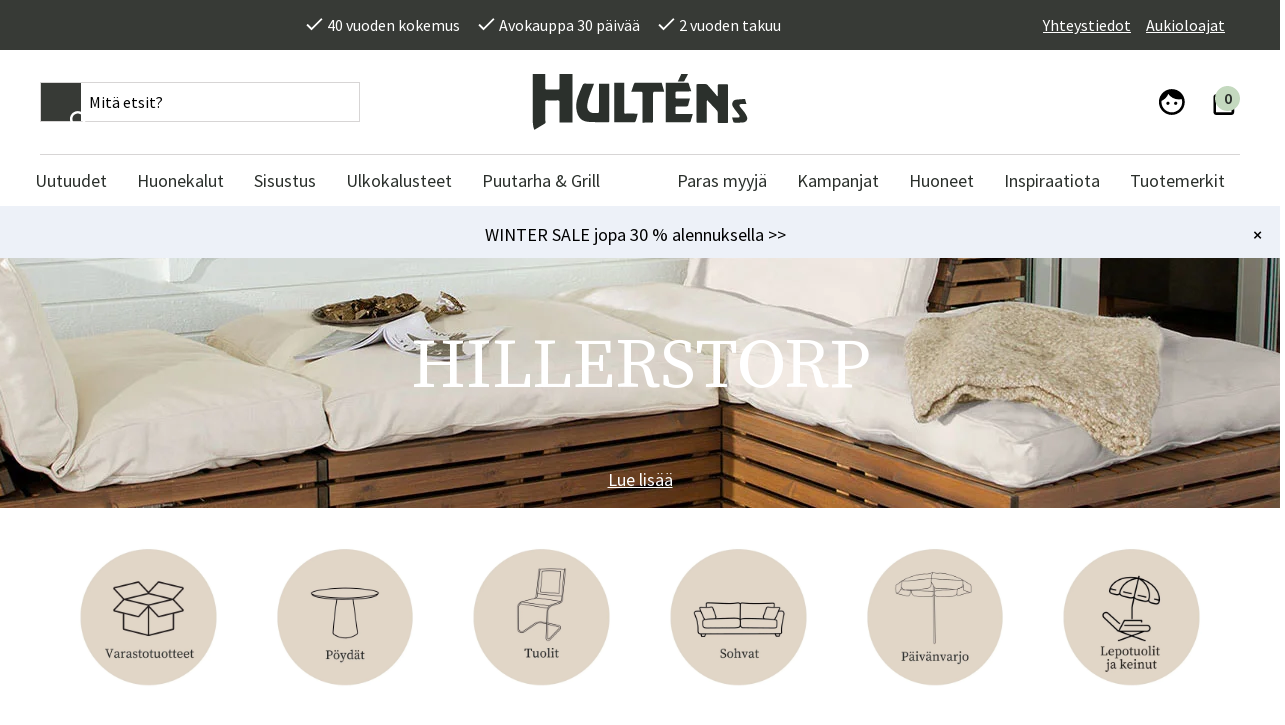

--- FILE ---
content_type: text/html; charset=utf-8
request_url: https://www.hultens.fi/tuotemerkit_1/hillerstorp
body_size: 54808
content:
<!DOCTYPE html>
<html lang="fi">
<head>
    

<meta charset="utf-8" />
<meta name="viewport" content="width=device-width, initial-scale=1.0" />
<title>Hillerstorp &#x2013; Puutarhakalusteet ja ulkokalusteet |  Hult&#xE9;ns</title>
<link rel="stylesheet" type="text/css" href="/ui/css/b2c.min.css?v=B5gv3_Q2JRP2s1FmNTeIIlokG1q7Ry_QAQjK6lP2qh0" />
    <link rel="apple-touch-icon" href="/storage/4EEF5EF531342009A87F88007A90E39B0AC609DC1014C9D669BCF576C6813A9A/b7f8506a89fe46f8a06251e20f40dbaf/png/media/236cf77dd5ac4f19873ff7ef48bd4e36/hultens_FAVICON-gra.png?io=yes&amp;optimize=medium&amp;width=32&amp;height=32&amp;fit=bounds&amp;format=png" type="" />
    <link rel="icon" href="/storage/4EEF5EF531342009A87F88007A90E39B0AC609DC1014C9D669BCF576C6813A9A/b7f8506a89fe46f8a06251e20f40dbaf/png/media/236cf77dd5ac4f19873ff7ef48bd4e36/hultens_FAVICON-gra.png?io=yes&amp;optimize=medium&amp;width=32&amp;height=32&amp;fit=bounds&amp;format=png" type="image/png" />
    <link rel="icon" href="/storage/4EEF5EF531342009A87F88007A90E39B0AC609DC1014C9D669BCF576C6813A9A/b7f8506a89fe46f8a06251e20f40dbaf/png/media/236cf77dd5ac4f19873ff7ef48bd4e36/hultens_FAVICON-gra.png?io=yes&amp;optimize=medium&amp;width=32&amp;height=32&amp;fit=bounds&amp;format=png" type="image/png" />
    <link rel="icon" href="/storage/4EEF5EF531342009A87F88007A90E39B0AC609DC1014C9D669BCF576C6813A9A/b7f8506a89fe46f8a06251e20f40dbaf/png/media/236cf77dd5ac4f19873ff7ef48bd4e36/hultens_FAVICON-gra.png?io=yes&amp;optimize=medium&amp;width=32&amp;height=32&amp;fit=bounds&amp;format=png" type="image/png" />
    <link rel="icon" href="/storage/4EEF5EF531342009A87F88007A90E39B0AC609DC1014C9D669BCF576C6813A9A/b7f8506a89fe46f8a06251e20f40dbaf/png/media/236cf77dd5ac4f19873ff7ef48bd4e36/hultens_FAVICON-gra.png?io=yes&amp;optimize=medium&amp;width=16&amp;height=16&amp;fit=bounds&amp;format=png" type="image/png" />
    <link rel="shortcut icon" href="/storage/060CDF78C8B67306DFFE9CB645CC6F12DE66F10EF0E3D5095ADCDBAF8281AF79/b7f8506a89fe46f8a06251e20f40dbaf/png/media/236cf77dd5ac4f19873ff7ef48bd4e36/hultens_FAVICON-gra.ico?io=yes&amp;optimize=medium&amp;width=16&amp;height=16&amp;fit=bounds&amp;format=png" type="" />
    <meta name="description" content="T&#xE4;&#xE4;lt&#xE4; l&#xF6;yd&#xE4;t Hillerstorpin puiset ulkokalusteet. Kauniita sohvaryhmi&#xE4; polyrottigista, tyylikk&#xE4;it&#xE4; pehmusteita ja kahvilakalusteita. L&#xF6;yd&#xE4;t kalusteet ulkokalusteiden valikoimastamme ja voit my&#xF6;s ostaa niit&#xE4; verkosta." />

    <link rel="canonical" href="https://www.hultens.fi/tuotemerkit_1/hillerstorp" />

    <meta name="robots" content="index,follow" />
    <meta name="generator" content="Litium" />
    <meta property="og:title" content="Hillerstorp &#x2013; Puutarhakalusteet ja ulkokalusteet | " />
    <meta property="og:type" content="website" />
            <meta property="og:image" content="https://www.hultens.fi/storage/651BA438984738C216E77028CF2D6EF2F38AD695648F60A9EBC6A3AF4C0E72F3/af4f833bf4e84b2f92b61780e1f0a2d8/png/media/cdebe0088c114d2ba684a5a492ce4e72/hillerstorp.png" />
                <meta property="og:image:secure_url" content="https://www.hultens.fi/storage/651BA438984738C216E77028CF2D6EF2F38AD695648F60A9EBC6A3AF4C0E72F3/af4f833bf4e84b2f92b61780e1f0a2d8/png/media/cdebe0088c114d2ba684a5a492ce4e72/hillerstorp.png" />
                <meta property="og:image:width" content="500" />
                <meta property="og:image:height" content="238" />
                <meta property="og:image:type" content="image/png" />
    <meta property="og:image" content="https://www.hultens.fi/storage/6206B3710E793107B1DE3A8D89254F18675D120FCBC2E0A4B1E151A0FE4C3C54/52bfb50ba95a4e46a6a551e76a789b6d/png/media/9a3222d13a674d268806f573dc08eeff/hultens-logo-grey.png" />
    <meta property="og:image:secure_url" content="https://www.hultens.fi/storage/6206B3710E793107B1DE3A8D89254F18675D120FCBC2E0A4B1E151A0FE4C3C54/52bfb50ba95a4e46a6a551e76a789b6d/png/media/9a3222d13a674d268806f573dc08eeff/hultens-logo-grey.png" />
    <meta property="og:url" content="https://www.hultens.fi/tuotemerkit_1/hillerstorp" />
    <meta property="og:description" content="T&amp;#xE4;&amp;#xE4;lt&amp;#xE4; l&amp;#xF6;yd&amp;#xE4;t Hillerstorpin puiset ulkokalusteet. Kauniita sohvaryhmi&amp;#xE4; polyrottigista, tyylikk&amp;#xE4;it&amp;#xE4; pehmusteita ja kahvilakalusteita. L&amp;#xF6;yd&amp;#xE4;t kalusteet ulkokalusteiden valikoimastamme ja voit my&amp;#xF6;s ostaa niit&amp;#xE4; verkosta." />
    <meta property="og:locale" content="fi_FI" />
    <meta property="og:site_name" content="Hult&#xE9;ns" />

<link rel="preconnect" href="https://fonts.gstatic.com">
<link href="https://fonts.googleapis.com/css2?family=Source+Sans+Pro:wght@300;400;600&family=Source+Serif+Pro:wght@400;600&display=swap" rel="stylesheet">

<script type="text/javascript" src="https://code.jquery.com/jquery-3.5.1.min.js"></script>

<meta name="facebook-domain-verification" content="bwina2xp7n2q6vcilji3jr9y73vp19" />
<meta name="google-site-verification" content="MxJTjb34pEY0ky-vwN5yWuWOYa9uid-fYtE3ckQkAGE" /> 
<meta name="google-site-verification" content="o8VodyNxqMO1pQQTC34SZ_msIYyl1d1Z7phNCnL194I" />
<meta name="google-site-verification" content="k3BUWaS69nyoqvpnBKgAQ__ZV1ezQHokBn4lAUGsWS0" /> 


<meta name="p:domain_verify" content="4a7cb8c568d87fc27a104c9c33eea460" />

<script src="https://cdn.jsdelivr.net/npm/js-cookie@2/src/js.cookie.min.js"></script>

<script type="text/javascript">
    //<![CDATA[
    window.lipscoreInit = function() {
        lipscore.init({
            apiKey: "28c35b47af76e1a605624334"
        });
    };
    (function() {
        var scr = document.createElement('script'); scr.async = 1;
        scr.src = "//static.lipscore.com/assets/fi/lipscore-v1.js";
        document.getElementsByTagName('head')[0].appendChild(scr);
    })();
    //]]>
    globalThis.lipscoreApiKey = "28c35b47af76e1a605624334"
    globalThis.lipscoreLocale = "fi"
</script><style>
  .lipscore-rating-star { fill: #373A36; } 
</style>
<!-- Google Tag Manager --><script type="text/javascript">
(function(w){w.dataLayer = w.dataLayer || [];

})(window);
(function(w,d,s,l,i){w[l]=w[l]||[];w[l].push({'gtm.start':new Date().getTime(),event:'gtm.js'});var f=d.getElementsByTagName(s)[0],j=d.createElement(s),dl=l!='dataLayer'?'&l='+l:'';j.async=true;j.src='//www.googletagmanager.com/gtm.js?id='+i+dl;f.parentNode.insertBefore(j,f);})(window,document,'script','dataLayer','GTM-WBF9CVD7');
</script><!-- End Google Tag Manager -->
<!-- Google Tag Manager --><script type="text/javascript">
(function(w){w.dataLayer = w.dataLayer || [];

})(window);
(function(w,d,s,l,i){w[l]=w[l]||[];w[l].push({'gtm.start':new Date().getTime(),event:'gtm.js'});var f=d.getElementsByTagName(s)[0],j=d.createElement(s),dl=l!='dataLayer'?'&l='+l:'';j.async=true;j.src='//www.googletagmanager.com/gtm.js?id='+i+dl;f.parentNode.insertBefore(j,f);})(window,document,'script','dataLayer','GTM-WBF9CVD7');
</script><!-- End Google Tag Manager -->

    
    
<script type="text/javascript">
	window.localStorage.setItem('requestVerificationToken', 'CfDJ8MvLmo5BAEVFmpJZ-IkhNt6tGxDiz7_QPSp2F4sFgUKIrwxziQXQMfgcH-eTiX9Bq3pDW3lZ9atT_pU9RzFDVH0UxDfUCPnOsY4n-Zm2qhzKdif4MC3B1Yayzo9ShdWWyuVKxf3Xqri_H3pdJFbCD7g');
	window.__litium = window.__litium || {};
	window.__litium.requestContext = {"channelSystemId":"ac096172-22c3-405b-b7c4-0ce8493981f6","currentPageSystemId":"1b69c4df-4f70-43e8-8019-4f44bc4b3ec2"};
	window.__litium.preloadState = window.__litium.preloadState || {};
	window.__litium.preloadState.cart = {"checkoutUrl":"/kateinen-raha","orderTotal":"€ 0","orderTotalWithoutDiscounts":"€ 0","quantity":"0","orderRows":[],"discountRows":[],"discount":"€ 0","deliveryCost":"€ 0","paymentCost":"€ 0","grandTotal":"€ 0","vat":"€ 0","showPricesWithVat":true,"cartId":"00000000-0000-0000-0000-000000000000","amountNumeric":"0.00","systemId":"00000000-0000-0000-0000-000000000000"};
	window.__litium.preloadState.navigation = {"contentLinks":[{"name":"Uutuudet","url":"/uutta-meilla","disabled":false,"isSelected":false,"links":[],"isRightAligned":false},{"name":"Huonekalut","url":"/huonekalut-sisakayttoon","disabled":false,"isSelected":false,"links":[{"name":"Pöydät","url":"/huonekalut-sisakayttoon/poyta-2","disabled":false,"isSelected":false,"links":[{"name":"Ruokapöydät","url":"/huonekalut-sisakayttoon/poyta-2/ruokapoydat-keittionpoydat","disabled":false,"isSelected":false,"links":[],"isRightAligned":false},{"name":"Sohvapöydät","url":"/huonekalut-sisakayttoon/poyta-2/sohvapoyta-sisalle","disabled":false,"isSelected":false,"links":[],"isRightAligned":false},{"name":"Työpöydät ","url":"/huonekalut-sisakayttoon/poyta-2/kirjoituspoyta","disabled":false,"isSelected":false,"links":[],"isRightAligned":false},{"name":"Sivupöydät","url":"/huonekalut-sisakayttoon/poyta-2/sivupoyta","disabled":false,"isSelected":false,"links":[],"isRightAligned":false},{"name":"Yöpöydät","url":"/huonekalut-sisakayttoon/poyta-2/yopoytaa","disabled":false,"isSelected":false,"links":[],"isRightAligned":false},{"name":"Apupöydät","url":"/huonekalut-sisakayttoon/poyta-2/apupoyta","disabled":false,"isSelected":false,"links":[],"isRightAligned":false},{"name":"Tarjoiluvaunut","url":"/huonekalut-sisakayttoon/poyta-2/juomavaunut","disabled":false,"isSelected":false,"links":[],"isRightAligned":false}],"isRightAligned":false},{"name":"Tuolit","url":"/huonekalut-sisakayttoon/tuolit-5","disabled":false,"isSelected":false,"links":[{"name":"Ruokapöydän tuolit","url":"/huonekalut-sisakayttoon/tuolit-5/ruokapoydan-tuolit","disabled":false,"isSelected":false,"links":[],"isRightAligned":false},{"name":"Baarituolit","url":"/huonekalut-sisakayttoon/tuolit-5/baarituoli","disabled":false,"isSelected":false,"links":[],"isRightAligned":false},{"name":"Toimistotuolit ja työtuolit","url":"/huonekalut-sisakayttoon/tuolit-5/toimistotuolit-ja-tyotuolit","disabled":false,"isSelected":false,"links":[],"isRightAligned":false},{"name":"Penkit ja rahit","url":"/huonekalut-sisakayttoon/tuolit-5/penkit-rahit","disabled":false,"isSelected":false,"links":[],"isRightAligned":false}],"isRightAligned":false},{"name":"Sohvat","url":"/huonekalut-sisakayttoon/sohvat-6","disabled":false,"isSelected":false,"links":[{"name":"2:n istuttavat sohvat","url":"/huonekalut-sisakayttoon/sohvat-6/2-istuttava-sohvat","disabled":false,"isSelected":false,"links":[],"isRightAligned":false},{"name":"2,5:n istuttavat sohvat","url":"/huonekalut-sisakayttoon/sohvat-6/2-5-istuttava-sohvat","disabled":false,"isSelected":false,"links":[],"isRightAligned":false},{"name":"3:n istuttavat sohvat","url":"/huonekalut-sisakayttoon/sohvat-6/3-istuttava-sohvat","disabled":false,"isSelected":false,"links":[],"isRightAligned":false},{"name":"4-paikkaiset sohvat","url":"/huonekalut-sisakayttoon/sohvat-6/4-istuttava-sohvat","disabled":false,"isSelected":false,"links":[],"isRightAligned":false},{"name":"Moduulisohvat","url":"/huonekalut-sisakayttoon/sohvat-6/modulaariset-sohvat","disabled":false,"isSelected":false,"links":[],"isRightAligned":false},{"name":"Divaanisohvat","url":"/huonekalut-sisakayttoon/sohvat-6/divaani-sohvat","disabled":false,"isSelected":false,"links":[],"isRightAligned":false}],"isRightAligned":false},{"name":"Nojatuolit ja rahit","url":"/huonekalut-sisakayttoon/nojatuolit-ja-pussit","disabled":false,"isSelected":false,"links":[{"name":"Nojatuolit","url":"/huonekalut-sisakayttoon/nojatuolit-ja-pussit/nojatuolit","disabled":false,"isSelected":false,"links":[],"isRightAligned":false},{"name":"Rahit","url":"/huonekalut-sisakayttoon/nojatuolit-ja-pussit/jalkarahi","disabled":false,"isSelected":false,"links":[],"isRightAligned":false},{"name":"Säkkituolit ","url":"/huonekalut-sisakayttoon/nojatuolit-ja-pussit/puffit-ja-sakkituolit","disabled":false,"isSelected":false,"links":[],"isRightAligned":false}],"isRightAligned":false},{"name":"Säilytyskalusteet","url":"/huonekalut-sisakayttoon/hyllyt-sailytys","disabled":false,"isSelected":false,"links":[{"name":"Mediatasot","url":"/huonekalut-sisakayttoon/hyllyt-sailytys/mediatasot","disabled":false,"isSelected":false,"links":[],"isRightAligned":false},{"name":"Lipastot","url":"/huonekalut-sisakayttoon/hyllyt-sailytys/lipastot","disabled":false,"isSelected":false,"links":[],"isRightAligned":false},{"name":"Vitriinikaapit","url":"/huonekalut-sisakayttoon/hyllyt-sailytys/vitriinikaappi","disabled":false,"isSelected":false,"links":[],"isRightAligned":false},{"name":" Hattu ja kenkätelineet","url":"/huonekalut-sisakayttoon/hyllyt-sailytys/eteinen-kenkahyllyt","disabled":false,"isSelected":false,"links":[],"isRightAligned":false},{"name":"Hyllyt","url":"/huonekalut-sisakayttoon/hyllyt-sailytys/hyllyt","disabled":false,"isSelected":false,"links":[],"isRightAligned":false},{"name":"Naulakot ","url":"/huonekalut-sisakayttoon/hyllyt-sailytys/koukut-ripustimet","disabled":false,"isSelected":false,"links":[],"isRightAligned":false},{"name":"Kaapit","url":"/huonekalut-sisakayttoon/hyllyt-sailytys/kaapit","disabled":false,"isSelected":false,"links":[],"isRightAligned":false},{"name":"Eteiskalusteet","url":"/huonekalut-sisakayttoon/hyllyt-sailytys/eteiskalusteet","disabled":false,"isSelected":false,"links":[],"isRightAligned":false}],"isRightAligned":false},{"name":" Makuuhuoneen kalusteet","url":"/huonekalut-sisakayttoon/makuuhuone","disabled":false,"isSelected":false,"links":[{"name":"Sängynpäädyt","url":"/huonekalut-sisakayttoon/makuuhuone/sangynpaadyt","disabled":false,"isSelected":false,"links":[],"isRightAligned":false}],"isRightAligned":false},{"name":"Puutarhakalustesetit","url":"/huonekalut-sisakayttoon/puutarhakalustesetit","disabled":false,"isSelected":false,"links":[],"isRightAligned":false},{"name":"Huoltotuotteet ","url":"/huonekalut-sisakayttoon/huoltotuotteet","disabled":false,"isSelected":false,"links":[],"isRightAligned":false}],"isRightAligned":false},{"name":"Sisustus ","url":"/kalusteet","disabled":false,"isSelected":false,"links":[{"name":"Koristeet","url":"/kalusteet/koriste","disabled":false,"isSelected":false,"links":[{"name":"Ruukut ja maljakot","url":"/kalusteet/koriste/ruukut","disabled":false,"isSelected":false,"links":[],"isRightAligned":false},{"name":"Peilit","url":"/kalusteet/koriste/peilit","disabled":false,"isSelected":false,"links":[],"isRightAligned":false},{"name":"Kynttilänjalat & lyhdyt","url":"/kalusteet/koriste/kynttilanjalat-lyhdyt","disabled":false,"isSelected":false,"links":[],"isRightAligned":false},{"name":"Yksityiskohdat","url":"/kalusteet/koriste/somisteet-sisalle","disabled":false,"isSelected":false,"links":[],"isRightAligned":false},{"name":"Taulut & julisteet","url":"/kalusteet/koriste/taulut","disabled":false,"isSelected":false,"links":[],"isRightAligned":false},{"name":"Pelit","url":"/kalusteet/koriste/pelit","disabled":false,"isSelected":false,"links":[],"isRightAligned":false},{"name":"Valokuva-albumi","url":"/kalusteet/koriste/valokuva-albumi","disabled":false,"isSelected":false,"links":[],"isRightAligned":false}],"isRightAligned":false},{"name":"Valaistus","url":"/kalusteet/valaisimet-valaistus","disabled":false,"isSelected":false,"links":[{"name":"Pöytävalaisimet","url":"/kalusteet/valaisimet-valaistus/poytavalaisimet","disabled":false,"isSelected":false,"links":[],"isRightAligned":false},{"name":"Lattiavalaisimet","url":"/kalusteet/valaisimet-valaistus/lattiavalaisimet","disabled":false,"isSelected":false,"links":[],"isRightAligned":false},{"name":"Kattovalaisimet","url":"/kalusteet/valaisimet-valaistus/kattovalaisimet","disabled":false,"isSelected":false,"links":[],"isRightAligned":false},{"name":"Seinävalaisimet","url":"/kalusteet/valaisimet-valaistus/seinavalaisimet","disabled":false,"isSelected":false,"links":[],"isRightAligned":false},{"name":"Lampunvarjostimet","url":"/kalusteet/valaisimet-valaistus/lampunvarjostimet","disabled":false,"isSelected":false,"links":[],"isRightAligned":false},{"name":"Kannettavat lamput","url":"/kalusteet/valaisimet-valaistus/kannettavat-lamput","disabled":false,"isSelected":false,"links":[],"isRightAligned":false}],"isRightAligned":false},{"name":"Tekstiilit ","url":"/kalusteet/tekstiilit","disabled":false,"isSelected":false,"links":[{"name":"Koristetyynyt","url":"/kalusteet/tekstiilit/koristetyynyt","disabled":false,"isSelected":false,"links":[],"isRightAligned":false},{"name":"Huovat","url":"/kalusteet/tekstiilit/huovat","disabled":false,"isSelected":false,"links":[],"isRightAligned":false},{"name":"Istuintyynyt","url":"/kalusteet/tekstiilit/istuintyynyt","disabled":false,"isSelected":false,"links":[],"isRightAligned":false},{"name":"Lampaantaljat","url":"/kalusteet/tekstiilit/lampaannahka","disabled":false,"isSelected":false,"links":[],"isRightAligned":false},{"name":"Keittiötekstiilit","url":"/kalusteet/tekstiilit/keittiotekstiilit","disabled":false,"isSelected":false,"links":[],"isRightAligned":false},{"name":"Kylpyhuoneentekstiilit","url":"/kalusteet/tekstiilit/kylpyhuoneentekstiilit","disabled":false,"isSelected":false,"links":[],"isRightAligned":false},{"name":" Makuuhuoneen tekstiilit","url":"/kalusteet/tekstiilit/makuuhuoneen-tekstiilit","disabled":false,"isSelected":false,"links":[],"isRightAligned":false}],"isRightAligned":false},{"name":"Matot","url":"/kalusteet/matot","disabled":false,"isSelected":false,"links":[{"name":"Muovimatot","url":"/kalusteet/matot/muoviset-matot","disabled":false,"isSelected":false,"links":[],"isRightAligned":false},{"name":"Villamatot","url":"/kalusteet/matot/villamattoja","disabled":false,"isSelected":false,"links":[],"isRightAligned":false},{"name":"Viskoosimatot","url":"/kalusteet/matot/viskoosi-matot","disabled":false,"isSelected":false,"links":[],"isRightAligned":false},{"name":"Puuvillamatot","url":"/kalusteet/matot/puuvillaiset-matot","disabled":false,"isSelected":false,"links":[],"isRightAligned":false},{"name":"Polyesterimatot","url":"/kalusteet/matot/polyesteri-matot","disabled":false,"isSelected":false,"links":[],"isRightAligned":false},{"name":"Lampaantaljat","url":"/kalusteet/matot/lampaannahkaiset-matot","disabled":false,"isSelected":false,"links":[],"isRightAligned":false},{"name":"Kynnysmatot","url":"/kalusteet/matot/kynnysmatot","disabled":false,"isSelected":false,"links":[],"isRightAligned":false},{"name":"Kylpyhuoneen matot","url":"/kalusteet/matot/kylpyhuoneen-matot","disabled":false,"isSelected":false,"links":[],"isRightAligned":false}],"isRightAligned":false},{"name":"Keittiö ja kattaus","url":"/kalusteet/keittio-tarjoilu","disabled":false,"isSelected":false,"links":[{"name":"Astiat ja aterimet","url":"/kalusteet/keittio-tarjoilu/posliini-astiat","disabled":false,"isSelected":false,"links":[],"isRightAligned":false},{"name":"Lasit","url":"/kalusteet/keittio-tarjoilu/lasi","disabled":false,"isSelected":false,"links":[],"isRightAligned":false},{"name":"Tarjoiluvälineet","url":"/kalusteet/keittio-tarjoilu/tarjoiluvalineet","disabled":false,"isSelected":false,"links":[],"isRightAligned":false},{"name":"Termokset & kannut ","url":"/kalusteet/keittio-tarjoilu/termokset-kannut","disabled":false,"isSelected":false,"links":[],"isRightAligned":false},{"name":"Keittiövälineet","url":"/kalusteet/keittio-tarjoilu/keittiovalineet","disabled":false,"isSelected":false,"links":[],"isRightAligned":false},{"name":"Kattilat & pannut","url":"/kalusteet/keittio-tarjoilu/kattilat-pannut","disabled":false,"isSelected":false,"links":[],"isRightAligned":false}],"isRightAligned":false},{"name":"Tekokasvit","url":"/kalusteet/tekokasvit","disabled":false,"isSelected":false,"links":[{"name":"Seppeleet & kranssit","url":"/kalusteet/tekokasvit/kukkaseppeleet","disabled":false,"isSelected":false,"links":[],"isRightAligned":false},{"name":"Leikkokukat","url":"/kalusteet/tekokasvit/leikkokukat-oksat","disabled":false,"isSelected":false,"links":[],"isRightAligned":false},{"name":"Tekokukat","url":"/kalusteet/tekokasvit/kukkivat-ruukku-ja-roikkukasvit","disabled":false,"isSelected":false,"links":[],"isRightAligned":false},{"name":"Tekokasvit","url":"/kalusteet/tekokasvit/vihreat-ruukku-ja-roikkukasvit","disabled":false,"isSelected":false,"links":[],"isRightAligned":false},{"name":"Tekopuut","url":"/kalusteet/tekokasvit/puut","disabled":false,"isSelected":false,"links":[],"isRightAligned":false},{"name":"Ruukut & tarvikkeet","url":"/kalusteet/tekokasvit/koristeet-tarvikkeet","disabled":false,"isSelected":false,"links":[],"isRightAligned":false},{"name":"Joulukuuset","url":"/kalusteet/tekokasvit/joulukuuset","disabled":false,"isSelected":false,"links":[],"isRightAligned":false}],"isRightAligned":false},{"name":"Vieraslahjat","url":"/kalusteet/vieraslahjat","disabled":false,"isSelected":false,"links":[],"isRightAligned":false},{"name":"Pienet säilytysratkaisut","url":"/kalusteet/pienet-sailytysratkaisut","disabled":false,"isSelected":false,"links":[],"isRightAligned":false},{"name":"Kylpyhuoneen sisustus","url":"/kalusteet/kylpyhuoneen-sisustus","disabled":false,"isSelected":false,"links":[],"isRightAligned":false}],"isRightAligned":false},{"name":"Ulkokalusteet","url":"/ulkokalusteet","disabled":false,"isSelected":false,"links":[{"name":"Pöydät","url":"/ulkokalusteet/poyta-ulkokalusteet","disabled":false,"isSelected":false,"links":[{"name":"Ruokapöytä","url":"/ulkokalusteet/poyta-ulkokalusteet/ruokapoyta-4","disabled":false,"isSelected":false,"links":[],"isRightAligned":false},{"name":"Taittopöydät","url":"/ulkokalusteet/poyta-ulkokalusteet/taittopoyta","disabled":false,"isSelected":false,"links":[],"isRightAligned":false},{"name":"Sohvapöytä","url":"/ulkokalusteet/poyta-ulkokalusteet/sohvapoyta-2","disabled":false,"isSelected":false,"links":[],"isRightAligned":false},{"name":"Sivupöytä","url":"/ulkokalusteet/poyta-ulkokalusteet/sivupoyta","disabled":false,"isSelected":false,"links":[],"isRightAligned":false},{"name":"Baaripöytä","url":"/ulkokalusteet/poyta-ulkokalusteet/baaripoyta","disabled":false,"isSelected":false,"links":[],"isRightAligned":false},{"name":"Kahvilapöytä","url":"/ulkokalusteet/poyta-ulkokalusteet/kahvilapoyta","disabled":false,"isSelected":false,"links":[],"isRightAligned":false},{"name":"Parvekepöytä","url":"/ulkokalusteet/poyta-ulkokalusteet/parvekepoyta","disabled":false,"isSelected":false,"links":[],"isRightAligned":false},{"name":"Tarjoiluvaunut","url":"/ulkokalusteet/poyta-ulkokalusteet/tarjoiluvaunu","disabled":false,"isSelected":false,"links":[],"isRightAligned":false},{"name":"Pöytälevyt","url":"/ulkokalusteet/poyta-ulkokalusteet/poytalevyt","disabled":false,"isSelected":false,"links":[],"isRightAligned":false},{"name":"Pöydänjalat ","url":"/ulkokalusteet/poyta-ulkokalusteet/poydanjalat","disabled":false,"isSelected":false,"links":[],"isRightAligned":false}],"isRightAligned":false},{"name":"Tuolit","url":"/ulkokalusteet/tuolit-2","disabled":false,"isSelected":false,"links":[{"name":"Säädettävät nojatuolit","url":"/ulkokalusteet/tuolit-2/saadettavan-nojatuolin","disabled":false,"isSelected":false,"links":[],"isRightAligned":false},{"name":"Käsinojalliset tuolit","url":"/ulkokalusteet/tuolit-2/kasinojalliset-tuolit","disabled":false,"isSelected":false,"links":[],"isRightAligned":false},{"name":"Puutarhatuolit","url":"/ulkokalusteet/tuolit-2/kasinojattomat-tuoli","disabled":false,"isSelected":false,"links":[],"isRightAligned":false},{"name":"Taittotuolit","url":"/ulkokalusteet/tuolit-2/taittotuolit","disabled":false,"isSelected":false,"links":[],"isRightAligned":false},{"name":"Nojatuolit","url":"/ulkokalusteet/tuolit-2/nojatuolit","disabled":false,"isSelected":false,"links":[],"isRightAligned":false},{"name":"Baarituolit","url":"/ulkokalusteet/tuolit-2/baarituolit","disabled":false,"isSelected":false,"links":[],"isRightAligned":false},{"name":"Rahit","url":"/ulkokalusteet/tuolit-2/rahit","disabled":false,"isSelected":false,"links":[],"isRightAligned":false}],"isRightAligned":false},{"name":"Sohvat","url":"/ulkokalusteet/sohvat-2","disabled":false,"isSelected":false,"links":[{"name":"Ulkosohvat","url":"/ulkokalusteet/sohvat-2/loungesohvat","disabled":false,"isSelected":false,"links":[],"isRightAligned":false},{"name":"Ulkosohvamoduulit","url":"/ulkokalusteet/sohvat-2/moduulit-1","disabled":false,"isSelected":false,"links":[],"isRightAligned":false},{"name":"Sohvaryhmät","url":"/ulkokalusteet/sohvat-2/kulmasohvat","disabled":false,"isSelected":false,"links":[],"isRightAligned":false},{"name":"Penkit","url":"/ulkokalusteet/sohvat-2/penkit","disabled":false,"isSelected":false,"links":[],"isRightAligned":false}],"isRightAligned":false},{"name":"Lepotuolit ja keinut","url":"/ulkokalusteet/lepotuolit-ja-rentoutuminen","disabled":false,"isSelected":false,"links":[{"name":"Kansituolit","url":"/ulkokalusteet/lepotuolit-ja-rentoutuminen/kansituolit","disabled":false,"isSelected":false,"links":[],"isRightAligned":false},{"name":"Lepotuolit","url":"/ulkokalusteet/lepotuolit-ja-rentoutuminen/aurinkovuoteet-3","disabled":false,"isSelected":false,"links":[],"isRightAligned":false},{"name":"Baden Baden tuolit ","url":"/ulkokalusteet/lepotuolit-ja-rentoutuminen/baden-baden-tuoli","disabled":false,"isSelected":false,"links":[],"isRightAligned":false},{"name":"Rantatuolit","url":"/ulkokalusteet/lepotuolit-ja-rentoutuminen/rantatuolit","disabled":false,"isSelected":false,"links":[],"isRightAligned":false},{"name":"Pihakeinut","url":"/ulkokalusteet/lepotuolit-ja-rentoutuminen/pihakeinut-1","disabled":false,"isSelected":false,"links":[],"isRightAligned":false},{"name":"Riippumatot","url":"/ulkokalusteet/lepotuolit-ja-rentoutuminen/riippumatot-1","disabled":false,"isSelected":false,"links":[],"isRightAligned":false},{"name":"Säkkituolit","url":"/ulkokalusteet/lepotuolit-ja-rentoutuminen/sakkituolit","disabled":false,"isSelected":false,"links":[],"isRightAligned":false},{"name":"Riipputuolit","url":"/ulkokalusteet/lepotuolit-ja-rentoutuminen/riipputuolit","disabled":false,"isSelected":false,"links":[],"isRightAligned":false}],"isRightAligned":false},{"name":"Puutarhakalustesetit & sohvaryhmät","url":"/ulkokalusteet/ryhmat","disabled":false,"isSelected":false,"links":[{"name":"Puutarhakalustesetit","url":"/ulkokalusteet/ryhmat/ruokailuryhmat","disabled":false,"isSelected":false,"links":[],"isRightAligned":false},{"name":"Sohvaryhmät","url":"/ulkokalusteet/ryhmat/lounge-kalusteet","disabled":false,"isSelected":false,"links":[],"isRightAligned":false},{"name":"Ulkokalusteita parvekkeelle","url":"/ulkokalusteet/ryhmat/parvekekalusteet","disabled":false,"isSelected":false,"links":[],"isRightAligned":false},{"name":"Ulkosohvamoduulit","url":"/ulkokalusteet/ryhmat/rakenna-oma-sohvaryhma-ulos","disabled":false,"isSelected":false,"links":[],"isRightAligned":false},{"name":"Bistrokalusteita","url":"/ulkokalusteet/ryhmat/kahvilakalusteet","disabled":false,"isSelected":false,"links":[],"isRightAligned":false}],"isRightAligned":false}],"isRightAligned":false},{"name":"Puutarha & Grill","url":"/puutarha","disabled":false,"isSelected":false,"links":[{"name":"Aurinkovarjo & paviljongit","url":"/puutarha/aurinkosuojat-ja-tarvikkeet","disabled":false,"isSelected":false,"links":[{"name":"Aurinkovarjo","url":"/puutarha/aurinkosuojat-ja-tarvikkeet/aurinkovarjo-1","disabled":false,"isSelected":false,"links":[],"isRightAligned":false},{"name":"Riippuvat auringonvarjot","url":"/puutarha/aurinkosuojat-ja-tarvikkeet/vapaasti-seisova-aurinkovarjo","disabled":false,"isSelected":false,"links":[],"isRightAligned":false},{"name":"Auringonvarjon jalat","url":"/puutarha/aurinkosuojat-ja-tarvikkeet/aurinkovarjon-jalka","disabled":false,"isSelected":false,"links":[],"isRightAligned":false},{"name":"Auringonvarjon suojat","url":"/puutarha/aurinkosuojat-ja-tarvikkeet/aurinkovarjon-suoja","disabled":false,"isSelected":false,"links":[],"isRightAligned":false},{"name":"Paviljongit","url":"/puutarha/aurinkosuojat-ja-tarvikkeet/paviljonki","disabled":false,"isSelected":false,"links":[],"isRightAligned":false},{"name":"Aurinkokatokset","url":"/puutarha/aurinkosuojat-ja-tarvikkeet/aurinkokatos","disabled":false,"isSelected":false,"links":[],"isRightAligned":false},{"name":"Varjokangas","url":"/puutarha/aurinkosuojat-ja-tarvikkeet/aurinkovarjo-kangas","disabled":false,"isSelected":false,"links":[],"isRightAligned":false}],"isRightAligned":false},{"name":"Puutarhakalusteiden pehmusteet & tyynyt","url":"/puutarha/pehmusteet","disabled":false,"isSelected":false,"links":[{"name":"Tuolin pehmusteet","url":"/puutarha/pehmusteet/tuolin-pehmusteet","disabled":false,"isSelected":false,"links":[],"isRightAligned":false},{"name":"Nojatuolin pehmusteet","url":"/puutarha/pehmusteet/nojatuolin-pehmusteet","disabled":false,"isSelected":false,"links":[],"isRightAligned":false},{"name":"Sohvatyynyt","url":"/puutarha/pehmusteet/sohvatyynyt","disabled":false,"isSelected":false,"links":[],"isRightAligned":false},{"name":"Aurinkovuoteen pehmusteet","url":"/puutarha/pehmusteet/aurinkovuoteen-pehmusteet","disabled":false,"isSelected":false,"links":[],"isRightAligned":false},{"name":"Baden Baden Pehmusteet","url":"/puutarha/pehmusteet/baden-baden-pehmusteet","disabled":false,"isSelected":false,"links":[],"isRightAligned":false},{"name":"Penkin pehmusteet","url":"/puutarha/pehmusteet/penkin-pehmusteet","disabled":false,"isSelected":false,"links":[],"isRightAligned":false},{"name":"Kansituolin pehmusteet","url":"/puutarha/pehmusteet/kansituolin-pehmusteet","disabled":false,"isSelected":false,"links":[],"isRightAligned":false},{"name":"Pihakeinun pehmusteet","url":"/puutarha/pehmusteet/pihakeinun-pehmusteet","disabled":false,"isSelected":false,"links":[],"isRightAligned":false}],"isRightAligned":false},{"name":"Grillit ja ulkokeittiöt ","url":"/puutarha/grillit-ja-ulkokeittiot","disabled":false,"isSelected":false,"links":[{"name":"Grillit","url":"/puutarha/grillit-ja-ulkokeittiot/grillit","disabled":false,"isSelected":false,"links":[],"isRightAligned":false},{"name":"Grillaustarvikkeet","url":"/puutarha/grillit-ja-ulkokeittiot/grillaustarvikkeet","disabled":false,"isSelected":false,"links":[],"isRightAligned":false},{"name":"Grillin suojapeitteet","url":"/puutarha/grillit-ja-ulkokeittiot/grillin-suojapeitteet","disabled":false,"isSelected":false,"links":[],"isRightAligned":false},{"name":"Varaosat","url":"/puutarha/grillit-ja-ulkokeittiot/varaosat","disabled":false,"isSelected":false,"links":[],"isRightAligned":false},{"name":"Ulkokeittiöt & takat","url":"/puutarha/grillit-ja-ulkokeittiot/ulkokeittio-ja-tulipesa","disabled":false,"isSelected":false,"links":[],"isRightAligned":false}],"isRightAligned":false},{"name":"Ulkokalusteiden suojapeitteet","url":"/puutarha/kalusteen-suojapeite-ulkokalusteet","disabled":false,"isSelected":false,"links":[{"name":"Pöytäryhmien suojapeitteet","url":"/puutarha/kalusteen-suojapeite-ulkokalusteet/ruokailuryhmien-suojapeitteet","disabled":false,"isSelected":false,"links":[],"isRightAligned":false},{"name":"Sohvien suojapeitteet","url":"/puutarha/kalusteen-suojapeite-ulkokalusteet/sohvan-suojapeitteet","disabled":false,"isSelected":false,"links":[],"isRightAligned":false},{"name":"Sohvamoduulin suojapeitteet","url":"/puutarha/kalusteen-suojapeite-ulkokalusteet/kulmasohvan-suojapeite","disabled":false,"isSelected":false,"links":[],"isRightAligned":false},{"name":"Pihakeinujen suojapeitteet","url":"/puutarha/kalusteen-suojapeite-ulkokalusteet/pihakeinun-suojapeite-1","disabled":false,"isSelected":false,"links":[],"isRightAligned":false},{"name":"Pihakeinujen katokset","url":"/puutarha/kalusteen-suojapeite-ulkokalusteet/pihakeinun-katokset-1","disabled":false,"isSelected":false,"links":[],"isRightAligned":false},{"name":"Puutarhakalusteiden suojapeitteet","url":"/puutarha/kalusteen-suojapeite-ulkokalusteet/loungeryhman-suojapeitteet","disabled":false,"isSelected":false,"links":[],"isRightAligned":false},{"name":"Lepotuolien suojapeitteet","url":"/puutarha/kalusteen-suojapeite-ulkokalusteet/kalusteen-suojapeite-aurinkovuoteeseen","disabled":false,"isSelected":false,"links":[],"isRightAligned":false}],"isRightAligned":false},{"name":"Puutarhatarvikkeet","url":"/puutarha/puutarhatarvikkeet","disabled":false,"isSelected":false,"links":[{"name":"Ruukut ja istutusastiat","url":"/puutarha/puutarhatarvikkeet/ruukut-ja-istutusastiat","disabled":false,"isSelected":false,"links":[],"isRightAligned":false},{"name":"Koristetyynyt","url":"/puutarha/puutarhatarvikkeet/koristetyynyt-1","disabled":false,"isSelected":false,"links":[],"isRightAligned":false},{"name":"Huovat","url":"/puutarha/puutarhatarvikkeet/huovat","disabled":false,"isSelected":false,"links":[],"isRightAligned":false},{"name":"Kynttilälyhdyt","url":"/puutarha/puutarhatarvikkeet/kynttilalyhdyt","disabled":false,"isSelected":false,"links":[],"isRightAligned":false},{"name":"Ulkotilan matot","url":"/puutarha/puutarhatarvikkeet/ulkotilan-matot","disabled":false,"isSelected":false,"links":[],"isRightAligned":false},{"name":"Ulkovalaistus","url":"/puutarha/puutarhatarvikkeet/ulkovalaistus-1","disabled":false,"isSelected":false,"links":[],"isRightAligned":false},{"name":"Hyllyt ja säilyttäminen","url":"/puutarha/puutarhatarvikkeet/hyllyt-ja-sailyttaminen","disabled":false,"isSelected":false,"links":[],"isRightAligned":false},{"name":"Puutarhatyökalut","url":"/puutarha/puutarhatarvikkeet/puutarhatyokalut","disabled":false,"isSelected":false,"links":[],"isRightAligned":false}],"isRightAligned":false},{"name":"Hoitoaineet ja säilytys ","url":"/puutarha/hoito-ja-sailyttaminen","disabled":false,"isSelected":false,"links":[{"name":"Pehmustelaatikot","url":"/puutarha/hoito-ja-sailyttaminen/pehmustelaatikko","disabled":false,"isSelected":false,"links":[],"isRightAligned":false},{"name":"Säilytyslaukut","url":"/puutarha/hoito-ja-sailyttaminen/pehmustelaukut","disabled":false,"isSelected":false,"links":[],"isRightAligned":false},{"name":"Hoitoaineet ","url":"/puutarha/hoito-ja-sailyttaminen/oljyt-ja-maalit","disabled":false,"isSelected":false,"links":[],"isRightAligned":false},{"name":"Kyllästykset","url":"/puutarha/hoito-ja-sailyttaminen/puhdistusaineet_2","disabled":false,"isSelected":false,"links":[],"isRightAligned":false},{"name":"Puhdistusaineet","url":"/puutarha/hoito-ja-sailyttaminen/puhdistusaineet","disabled":false,"isSelected":false,"links":[],"isRightAligned":false},{"name":"Pihavarastot","url":"/puutarha/hoito-ja-sailyttaminen/pihavarastot","disabled":false,"isSelected":false,"links":[],"isRightAligned":false},{"name":"Varaosat","url":"/puutarha/hoito-ja-sailyttaminen/varaosat","disabled":false,"isSelected":false,"links":[],"isRightAligned":false}],"isRightAligned":false}],"isRightAligned":false},{"name":" Paras myyjä","url":"/inspiraatiota/myydyimmat","disabled":false,"isSelected":false,"links":[],"isRightAligned":true},{"name":"Kampanjat","url":"/kampanjat-1/kampanjat","disabled":false,"isSelected":false,"links":[],"isRightAligned":true},{"name":"Huoneet","url":"/huoneet","disabled":false,"isSelected":false,"links":[],"isRightAligned":true},{"name":"Inspiraatiota","url":"/inspiraatiota","disabled":false,"isSelected":false,"links":[],"isRightAligned":true},{"name":"Tuotemerkit","url":"/tuotemerkit_1","disabled":false,"isSelected":true,"links":[],"isRightAligned":true}]};
	window.__litium.preloadState.myPage = {"persons":{},"addresses":{},"orders":{"currentPage":1},"isBusinessCustomer":false,"hasApproverRole":false};

	window.__litium.constants = {
		role: {
			approver: "Ordergodkannare",
			buyer: "Orderlaggare",
		},
		countries: [{"text":"Finland","value":"FI","selected":false}],
		checkoutMode: {
			privateCustomers: 2,
			companyCustomers: 4,
			both: 1
		},
	};
	window.__litium.quickSearchUrl = "/hakutulokset";
	window.__litium.translation = {"stockstatus.stock-subtitle-redmax":"Tällä hetkellä loppuunmyyty!","minicart.remove":"Poista","mypage.person.email":"Sähköposti","checkout.terms.acceptterms":"Olen lukenut ja hyväksyn","product.show-less":"Näytä vähemmän","validation.invalid.number":"Virheellinen numero","validation.phone":"Puhelinnumero","checkout.customerinfo.personalnumberfirstpart":"Henkilötunnus","mypage.person.phone":"Puhelinnumero","stockstatus.stock-title-redmax":"Loppuunmyyty","minicart.sum":"Määrä","checkout.cart.header.price":"Hinta","checkout.customerinfo.cellphone":"Puhelinnumero","checkout.cart.total":"Yhteensä","checkout.customerinfo.companyname":"Yritysnimi","checkout.cart.title":"1. Ostoskori","mypage.person.role":"Rooli","mypage.login.title":"Sisäänkirjautumistiedot","currency.suffix":" ","mypage.address.subtitle":"Osoitteet","checkout.customerinfo.businesscustomer":"Yritysasiakas?","mypage.person.addtitle":"Lisää","mypage.person.edittitle":"Vaihda","checkout.order.vat":"ALV","validation.required":"Pakollinen","stockstatus.stock-title-green":"Varastossa","checkout.cart.price-unit-suffix":" / kpl","checkout.customerinfo.personalnumbersecondpart":"","currency.prefix":"€","mypage.address.add":"Lisää","general.select":"Valitse","checkout.customerinfo.privatecustomer":"Yksityisasiakas","general.cancel":"Keskeytä","checkout.usecampaigncode":"Käytä","mypage.order.title":"Tilaukset","mypage.person.subtitle":"Henkilöt yrityksessä","checkout.customerinfo.title":"Asiakastiedot","stockstatus.stock-subtitle-green":"Toimitus 1-3 päivän sisällä","general.back":"Takaisin","general.save":"Tallenna","checkout.usediscountcode":"Käytä","filter.showmore":"Näytä enemmän","checkout.customerinfo.reference":"Viite","checkout.widget.payment-checkout-widget.title":"2. Toimitus ja maksu","checkout.order.deliverycost":"Toimituskulut","category-navigation.show-more":"Lue lisää","checkout.customerinfo.zipcode":"Postinumero","mypage.info.title":"Tietoni","minicart.cart":"Ostoskärry","mypage.address.title":"Osoitteet","checkout.widget.shipment-checkout-widget.show-shipping-options":" Näytä toimitusvaihtoehdot","checkout.customerinfo.address":"Osoite","checkout.order.discount":"Alennus","facet.header.categories":"Kategoriat","mypage.person.title":"Henkilöt","checkout.order.total":"Yhteensä","search.yourfilter":"Suodattimesi","category-navigation.show-less":"Näytä vähemmän","checkout.cart.shipping":" Toimitus (lasketaan seuraavassa vaiheessa)","product.show-more":"Näytä lisää","stockstatus.stock-title-redlow":"Tilaustuote","checkout.terms.acceptTermsOfCondition":"Olen lukenut ja hyväksyn","minicart.checkout":"Kassa","checkout.customerinfo.clicktologin":"Napsauta kirjautuaksesi sisään. ","checkout.cart.header.unitprice":" Yksikköhinta","addonproduct.showmore":"Näytä lisää","checkout.payment.title":"Maksutapa","checkout.customerinfo.country.placeholder":"Valitse maa","mypage.person.lastname":"Sukunimi","checkout.widget.shipment-checkout-widget.title":" 2. Toimitus","mypage.person.add":"Lisää","general.show-all":"Näytä kaikki sisällä luokkaa ","stockstatus.stock-subtitle-redmed":"Toimitus 5-10 työpäivää","checkout.customerinfo.showAlternativeAddress":"Vaihtoehtoinen toimitusosoite","stockstatus.stock-subtitle-yellow":"Toimitus 1-3 päivän sisällä","category-navigation.hide-filters":"Piilota suodatin","mypage.address.country":"Maa","checkout.customerinfo.city":"Maa","tooltip.reordered":"Tuotteet on lisätty ostoskoriin.","stockstatus.not-in-store":"Tuote ei ole esillä myymälässämme!","facet.header.filter":"Suodata","checkout.cart.original-price":" Normaali hinta","general.search":"Etsi","mypage.address.edittitle":"Vaihda","facet.header.sortCriteria":"Lajittele","checkout.country":"","checkout.placeorder":"Vahvista","checkout.customerinfo.existingcustomer":"Oletko jo asiakas? ","mypage.person.role.approver":"Tilauksen hyväksyjä","checkout.cart.empty":"Ostoskorisi on tyhjä","checkout.order.title":"Tilauksesi","mypage.address.postnumber":"Postinumero","minicart.numberofproduct":"tuotteet","checkout.order.message":"Viesti asiakaspalveluun","mypage.address.city":"Kaupunki","checkout.customerinfo.country":"Maa","checkout.cart.header.quantity":"Lukumäärä","checkout.cart.header-product":" Tuote","stockstatus.stock-title-redmed":"Tilaustuote","checkout.discountcode":" Sinun koodisi","validation.unique":"Arvo ei ole ainutkertainen","mypage.address.addtitle":"Lisää","stockstatus.stock-title-yellow":"Vähän jäljellä varastossa","tooltip.addedtocart":"Lisätty ostoskoriin","checkout.cart.header.product":"Tuote","checkout.title":"Kassa","validation.checkrequired":"Ole hyvä ja hyväksy ehdot.","checkout.order.paymentcost":"Maksu","checkout.customerinfo.companyaddress.placeholder":"Valitse osoite","mypage.person.role.buyer":"Tilauksen tekijä","filter.showless":"Näytä vähemmän","checkout.customerinfo.phonenumber":"Puhelinnumero","stockstatus.stock-title-redhigh":"Takaisin toimittajan varastoon","checkout.order.grandTotal":"Yhteensä sisältäen arvonlisäveron","checkout.cart.header.total":"Yhteensä","stockstatus.stock-title-redhighest":"Myyty loppuun","tooltip.approvedorder":"Hyväksy tilaus","minicart.continueshopping":"Jatka ostoksia","minicart.total":"Yhteensä","checkout.customerinfo.email":"Sähköposti","product.socialsharingscript":"","stockstatus.stock-subtitle-redlow":"Toimitetaan 5-10 työpäivän sisällä","general.ok":"OK","checkout.customerinfo.firstname":"Etunimi","checkout.terms.link":"ehdot","mypage.address.address":"Osoite","checkout.customerinfo.lastname":"Sukunimi","validation.personalnumber":"Henkilötunnus","validation.emailinused":"Tämä sähköpostiosoite on jo rekisteröity, yritä jotakin toista.","stockstatus.in-store":"Tuote on esillä myymälässämme!","checkout.campaigncode":"Kampanjakoodi","checkout.cart.vat":"alv.","checkout.customerinfo.personalnumber":"Henkilötunnus","checkout.widget.shipment-checkout-widget.zipcode":" Postinumero","validation.invalidusername":"Käyttäjänimi ei kelpaa","mypage.address.phonenumber":"Puhelinnumero","checkout.cart.compaignprice":"Kampanjahinta","checkout.delivery.title":"Toimitustapa","checkout.cart.discounts-toggle":"Onko sinulla alennuskoodi?","validation.email":"Sähköpostiosoite ei kelpaa","checkout.customerinfo.careof":"c/o","mypage.person.firstname":"Etunimi","category-navigation.show-filters":"Lisää suodattimia","checkout.customerinfo.signupandlogin":"Kyllä, rekisteröidy Hulténin uutiskirjeeseen ja luo kirjautuminen sivuilleni","mypage.person.name":"Nimi","checkout.login.to.placeorder":"Kirjaudu sisään tehdäksesi tilauksen","general.remove":"Poista"};
</script>
</head>
<body>
<!-- Google Tag Manager (noscript) --><noscript><iframe src='//www.googletagmanager.com/ns.html?id=GTM-WBF9CVD7' height='0' width='0' style='display:none;visibility:hidden'></iframe></noscript><!-- End Google Tag Manager (noscript) -->




<!-- Google Tag Manager (noscript) --><noscript><iframe src='//www.googletagmanager.com/ns.html?id=GTM-WBF9CVD7' height='0' width='0' style='display:none;visibility:hidden'></iframe></noscript><!-- End Google Tag Manager (noscript) -->



<div class="language-holder-information">
    <div class="extra-closer language-modal-toggle"></div>
    <div class="languages-box">
        <div class="close-box language-modal-toggle">
            <svg xmlns="http://www.w3.org/2000/svg" width="14.15" height="14.15" viewBox="0 0 14.15 14.15">
                <path id="xmark-solid" d="M13.656,98.342a1.416,1.416,0,1,0-2-2L7,101,2.342,96.344a1.416,1.416,0,0,0-2,2L5,103,.344,107.659a1.416,1.416,0,1,0,2,2L7,105l4.659,4.654a1.416,1.416,0,1,0,2-2L9,103Z" transform="translate(0.075 -95.925)" />
            </svg>
        </div>
        <div class="lang-header">Change country</div>
        <div class="languages">
                <div class="one-language ">
                    <svg xmlns="http://www.w3.org/2000/svg" width="14.848" height="11.136" viewBox="0 0 14.848 11.136"> <g id="se" transform="translate(0 0)" opacity="0.996"> <path id="Path_21" data-name="Path 21" d="M0,0H14.848V11.136H0Z" transform="translate(0 0)" fill="#005293"/> <path id="Path_22" data-name="Path 22" d="M4.083,0V4.454H0V6.681H4.083v4.454H6.31V6.681h8.537V4.454H6.31V0Z" transform="translate(0 0)" fill="#fecb00"/> </g> </svg>
                    <a href="//www.hultens.se">Sverige</a>
                </div>

                <div class="one-language ">
                    <svg xmlns="http://www.w3.org/2000/svg" width="14.85" height="11.136" viewBox="0 0 14.85 11.136"> <g id="dk" transform="translate(0 0)"> <path id="Path_10" data-name="Path 10" d="M0,0H14.85V11.136H0Z" transform="translate(0 0)" fill="#c8102e"/> <path id="Path_11" data-name="Path 11" d="M205.7,0h1.591V11.136H205.7Z" transform="translate(-200.928 0)" fill="#fff"/> <path id="Path_12" data-name="Path 12" d="M0,205.7H14.85v1.592H0Z" transform="translate(0 -200.928)" fill="#fff"/> </g> </svg>
                    <a href="//www.hultens.dk">Danmark</a>
                </div>

                <div class="one-language ">
                    <svg xmlns="http://www.w3.org/2000/svg" width="14.848" height="11.136" viewBox="0 0 14.848 11.136"> <g id="no" transform="translate(0 0)"> <path id="Path_16" data-name="Path 16" d="M0,0H14.848V11.136H0Z" transform="translate(0 0)" fill="#ed2939"/> <path id="Path_17" data-name="Path 17" d="M180,0h2.784V11.136H180Z" transform="translate(-175.824 0)" fill="#fff"/> <path id="Path_18" data-name="Path 18" d="M0,180H14.848v2.784H0Z" transform="translate(0 -175.824)" fill="#fff"/> <path id="Path_19" data-name="Path 19" d="M210,0h1.392V11.136H210Z" transform="translate(-205.128 0)" fill="#002664"/> <path id="Path_20" data-name="Path 20" d="M0,210H14.848v1.392H0Z" transform="translate(0 -205.128)" fill="#002664"/> </g> </svg>
                    <a href="//www.hultens.no">Norge</a>
                </div>

                <div class="one-language active">
                    <svg xmlns="http://www.w3.org/2000/svg" width="14.848" height="11.136" viewBox="0 0 14.848 11.136"> <g id="fi" transform="translate(0 0)"> <path id="Path_13" data-name="Path 13" d="M0,0H14.848V11.136H0Z" transform="translate(0 0)" fill="#fff"/> <path id="Path_14" data-name="Path 14" d="M0,174.5H14.848v3.039H0Z" transform="translate(0 -170.452)" fill="#002f6c"/> <path id="Path_15" data-name="Path 15" d="M175.4,0h3.037V11.136H175.4Z" transform="translate(-171.331 0)" fill="#002f6c"/> </g> </svg>
                    <a href="//www.hultens.fi">Suomi</a>
                </div>
        </div>
    </div>
</div>
        

    <header id="header" role="banner" class="header">
        <div class="header__row compact-header header__row--one-row upper">
            <div class="header__wrapper">
                <div class="first">
                </div>
                <div class="middle">
                    <div class="">
                        <span class="make-a-check"></span>40 vuoden kokemus
                    </div>
                    <div class="">
                        <span class="make-a-check"></span>Avokauppa 30 p&#xE4;iv&#xE4;&#xE4;
                    </div>
                    <div class="">
                        <span class="make-a-check"></span>2 vuoden takuu
                    </div>
                </div>
                <div class="last">
                            <div class="email" style="cursor: help;">
                                <a href="/asiakaspalvelu">Yhteystiedot</a> 
                            </div>
                    
                    <div class="opening-hours phone">
                            <a href="/aukioloaikamme">Aukioloajat</a>                     </div>


                </div>
            </div>
        </div>
        <div class="header__row compact-header header__row--one-row lower">
            <div class="header__wrapper">
                <div class="middle-row">
                    <div id="quicksearch" class="middle">
                        <form action="/searchresult">
                            <input type="text" class="addwish-search-input" name="q" value="" placeholder="Mit&#xE4; etsit?">
                            <button type="submit"></button>
                        </form>
                    </div>
                    <div class="logo-wrapper">
                        <a href="/" class="logo">
                            <img width="300" height="78" src="/ui/images/store7_logo_pink.svg" />
                        </a>
                    </div>
                    

                    <div class="right">
                        <div class="search-icon not-sv">
                            <div class="icon">
                                <img src="/ui/images/3844432_magnifier_search_zoom_icon.svg" alt="">
                            </div>
                        </div>
                        

<a href="/kirjaudu-sisaan?RedirectUrl=%2ftuotemerkit_1%2fhillerstorp">
    <div class="log ___profile">
        <div class="icon">
            <img width="32" height="32" src="/ui/images/face-24px.svg" alt="Kirjaudu sis&#xE4;&#xE4;n"/>
        </div>
    </div>
</a>
                        <a>
                            <div class="bag" id="miniCart">
                                <div class="icon">
                                    <img width="32" height="32" src="/ui/images/shopping_bag-24px.svg" alt="" />
                                </div>
                                <div class="bullet">0</div>
                            </div>
                        </a>
                    </div>
                </div>
            </div>
            <div class="header__wrapper external-navigation">
                <nav role="navigation" class="navbar" id="navbar"></nav>
            </div>
        </div>
            <div id="banner" class="below-nav-banner" style="background-color:#edf1f8;color:#000000;">
                <span style="float:right; cursor:pointer; font-weight:bold;" onclick="hideBanner();">
                    &times;
                </span>
                    <a href="/kampanjat-1/midseasonsale" style="text-decoration:none; color:inherit;">
                        WINTER SALE jopa 30 % alennuksella &gt;&gt;
                    </a>
            </div>
        <script>
            function hideBanner() {
                const banner = document.getElementById('banner');
                const main = document.querySelector('.main-content')
                if (banner) {
                    banner.style.display = 'none';
                    if (main) {
                        main.classList.remove('below-banner-padding');
                    }
                }

                fetch('/api/utility/setbannerhidden', {
                    method: 'POST'
                });
            }
        </script>
        }
    </header>

    <main class="main-content">
        <section data-litium-block-id="ba021d40-5ce7-4293-ae97-034ea8dbfdb4">
<div class="category-header-block" style="background-image: url('/storage/E24EF7CB672BC9A67035CB6B6AB4C869D828C559C5E16101C542454490167F54/8819beca622b4bef8418cbf24e2815d8/jpg/media/cc89efc05af7495ebf82f58538325698/varum%C3%A4rke-hillerstorp.jpg')">

    <div class="content">
            <h1>HILLERSTORP</h1>

        <a class="readmore-link" href="#">Lue lis&#xE4;&#xE4;</a>
    </div>
</div></section>
<section data-litium-block-id="20986a19-64dd-4d3f-8189-c9d58ea96dbb">
<div class="row">
    <div class="square-banner-block-6-or-more">
                <a class="banner-item span-2"
                   href="/tuotemerkit_1/hillerstorp/hillerstorpin-varastotavarat">
                    <div>
                        <img src="/storage/BD6CBDA812E3066049A44ADB9B8A1ECAB51C4A62C29DAE26CE0362DEBA7B8F00/7f5504d9a9a2497f868bb0f3d5d8a020/jpg/media/8cb2717cd20e4d08a1a33fa31caf80bd/IKON%20Lagervaror%20FI.jpg" />

                        <p class="header-text"></p>

                        <p class="link-text"></p>
                    </div>
                </a>
                <a class="banner-item span-2"
                   href="/tuotemerkit_1/hillerstorp/hillerstorp-poyta">
                    <div>
                        <img src="/storage/B58B333D1FEBA88B17ADEDA63E2C2544D3A123D449B9B408A8A2C1B2616E97C9/aa1b2c60378a4bcd98cb2e186b44c8a6/jpg/media/9f996ea6e8af48f18900bb8e4a6459d4/Matbord%20FI.jpg" />

                        <p class="header-text"></p>

                        <p class="link-text"></p>
                    </div>
                </a>
                <a class="banner-item span-2"
                   href="/tuotemerkit_1/hillerstorp/hillerstorp-tuolit_1">
                    <div>
                        <img src="/storage/3CE3F6DAC57C497AA9755383C6ECF15DCA15F59003247E5DAEB23E3AC7CF9C98/56f8bd9a51b542f0888a8d37f6834baa/jpg/media/da8b48a2d3d64f3cbfd835d21663ac25/IKON%20Stolar%20FI.jpg" />

                        <p class="header-text"></p>

                        <p class="link-text"></p>
                    </div>
                </a>
                <a class="banner-item span-2"
                   href="/tuotemerkit_1/hillerstorp/hillerstorp-sohvat">
                    <div>
                        <img src="/storage/8824D8F8DB7E316D1D66F659E2BE4C1A06738968ADE4FCADFEA09DB175F1EBD0/918b5014d5814a399e8621fe3806417c/jpg/media/df6db41b11d74d3db4f046ccedac8399/IKON%20Soffor%20FI.jpg" />

                        <p class="header-text"></p>

                        <p class="link-text"></p>
                    </div>
                </a>
                <a class="banner-item span-2"
                   href="/tuotemerkit_1/hillerstorp/hillerstorp-paivanvarjo">
                    <div>
                        <img src="/storage/4A8B60E4CA4BCB5C7F4F39FB9994F6A35BFF35A172CA4E5316C6B6CD905ED992/71ce3897ee894b5f86c6c8d75479d7a6/jpg/media/f2ec254127f547bc8969b5c01b5ad6b1/IKON%20Parasoll%20FI.jpg" />

                        <p class="header-text"></p>

                        <p class="link-text"></p>
                    </div>
                </a>
                <a class="banner-item span-2"
                   href="/tuotemerkit_1/hillerstorp/hillerstorp-lepotuoleja-ja-rentoutua">
                    <div>
                        <img src="/storage/D5E0FE044AC9BBA3500E51D21F053FF96B8DB38C7F030110A4B8995C42C5DDA9/243d948a8c5c427a905db94a69a97398/jpg/media/5f633326cf8b4cb79427d1c9555ab712/IKON%20Relax%20FI.jpg" />

                        <p class="header-text"></p>

                        <p class="link-text"></p>
                    </div>
                </a>
    </div>
</div>
</section>
<section data-litium-block-id="e9720791-986e-4ba0-bf7a-7497623dd9ba"><div class="block-wrapper big-campaign background-latte">
    <div class="row">
        <div class="holder-of-campaign">
            <h1>Hillerstorp - huonekalut Smoolannista</h1>
            <p>Koska el&#xE4;m&#xE4; on parempaa ulkona! N&#xE4;in sanoo Hillerstorp, Skandinavian suurin ulkokalusteiden valmistaja. Yli 100 vuoden kokemuksella Hillerstorp valmistaa huonekaluja, joista voi nauttia pitk&#xE4;&#xE4;n, kest&#xE4;vist&#xE4; materiaaleista ja jatkuvasta parantamisesta. Hillerstorp-mallisto on jaettu kolmeen mallistoon: Days, Living ja Sm&#xE5;land. Mallistoissa on nykyaikaista muotoilua, designklassikoita ja fiksuja huonekaluja pienempiin tiloihin. Hillerstorpista l&#xF6;ytyy jokaiselle terassille jotakin.</p>
        </div>
            <a href="/tuotemerkit_1/hillerstorp/hillerstorp-kaikki" class="editorial-block__btn"> KATSO KAIKKI TUOTTEET</a>
    </div>
</div></section>
<section data-litium-block-id="59ead4f3-5b53-4b0b-a079-cfbe9f6269de">
        <div class="row video">
            <div class="columns small-12 video__container">
                <video class="video__player" playsinline webkit-playsinline autoplay muted loop>
                    <source src="/storage/322534BBF4F3C7B3DE719E9EBD5CB7DD2BE1F6BCDF9DEEE225D18F070BC8FAD2/5d7f4030bafd488eb66c11a095f5a716/mp4/media/d40ecff2f08346e3bb0657f44d76ad9b/Produkt%20i%20miljo_Bolmso%20modulsoffa%2016x9.mp4" type="video/mp4">
                </video>
            </div>
        </div>

</section>
<section data-litium-block-id="afad6a34-8411-4194-939e-4bf0401fc551">
    <div class="row">
        <h2 class="columns small-12 product-list__header text--center">Hillerstorpin suositut tuotteet</h2>
    </div>
    <div class="row">
        <div class="columns small-12 text--right">
            <a class="product-list__link" href="/tuotemerkit_1/hillerstorp/hillerstorp-kaikki"> Lis&#xE4;&#xE4; tuotteita</a>
        </div>
    </div>
    <ul class="row product-list">
            <li class="product-list__item">
                
<div itemscope itemtype="http://schema.org/Product" class="product__wrapper" data-gtm-select-item>
    <script type="text/plain" data-gtm-select-item-event data-gtm-list-id="" data-gtm-list-name=""></script>
    <figure class="product__figure">
            <div class="product-list__item-tag-wrapper">
                    <div class="product-list__item-tag" style="color: #FFF; background: #373A36;">-15%</div>
            </div>
            <a href="/dalom-pihakeinu-harmaa-manty" itemprop="url" class="product__image-link">
                <img alt="Dalom pihakeinu harmaa m&#xE4;nty" class="product__image" height="300" itemprop="image" src="/storage/30A69E3AFFEFCF0A6A2AA8BF96876469633780858286B809FE011B27DA894266/d8d83af2fd734c2bab554cceaecbe326/jpg/media/6e3fedd1ef174726be8aa1ab0aacefc6/dalom-hammock-23335-994338-frilagd-_1_.jpeg?io=yes&amp;optimize=medium&amp;width=300&amp;height=300&amp;fit=bounds&amp;format=jpeg" width="300" />

<img alt="Dalom pihakeinu harmaa m&#xE4;nty" class="product__image secondary" height="300" itemprop="image" src="/storage/FB28429F6F7A6C2CB738D15A162D678BAFFC876C8E97A4647CC1260BE96F1509/b33ac23ac5de4468ba4e0155c672bef7/jpg/media/8e3abfc7f8324664b28b23e31aae00f5/hammock-dalom-23335-detalj-01.jpeg?io=yes&amp;optimize=medium&amp;width=300&amp;height=300&amp;fit=bounds&amp;format=jpeg" width="300" />                    <span class="product__more-variants">Lis&#xE4;&#xE4; muunnelmia</span>
            </a>
            <div class="product-list__variant-anchor-wrapper">
                    <a href=/dalom-riippumatto-valkoinen-hillerstorp-2 class="product-list__variant-anchor">
                        <img height="64" itemprop="image" src="/storage/3B395495303D1835262DB1A55C71ACB68C1A771DFBC7CFBBC83F789CE66DDCAE/f48c917f0ca44c91844d8065ebca1c85/jpg/media/8e31a476365d4dc4b07c6f9bbc44e8bb/dalom-hammock-233377-994338-frilagd.jpeg?io=yes&amp;optimize=medium&amp;width=64&amp;height=64&amp;fit=bounds&amp;format=jpeg" width="64" />
                    </a>
            </div>
    </figure>


    <article class="product__info">
        <meta itemprop="description" content="&lt;p&gt;Monien kotien suosikki, joka her&amp;auml;tt&amp;auml;&amp;auml; monissa l&amp;auml;mpimi&amp;auml; lapsuuden muistoja.&lt;/p&gt;&#xA;&#xA;&lt;p&gt;Dalom-keinu on ollut osa Hillerstorpin valikoimaa jo vuosikymmenten ajan, ja oikean tyynyn kanssa se n&amp;auml;ytt&amp;auml;&amp;auml; edelleen tyylikk&amp;auml;&amp;auml;lt&amp;auml;. Dalom on todellinen suosikki ruotsalaisissa puutarhoissa. Keinu on valmistettu FSC-sertifioidusta pohjoisruotsalaisesta m&amp;auml;nnyst&amp;auml; ja p&amp;auml;&amp;auml;llystetty vesipohjaisella lasitteella.&lt;/p&gt;&#xA;&#xA;&lt;p&gt;&lt;b&gt;Mitat:&lt;/b&gt;&lt;/p&gt;&#xA;&#xA;&lt;p&gt;Ulkoiset mitat: Leveys 207 cm, syvyys 125 cm, korkeus 160 cm&lt;/p&gt;&#xA;&#xA;&lt;p&gt;Sohvan/keinuun sis&amp;auml;iset mitat 165 cm&lt;/p&gt;&#xA;&#xA;&lt;p&gt;&amp;nbsp;&lt;/p&gt;&#xA;&#xA;&lt;p&gt;Katto, tyynyt ja peite myyd&amp;auml;&amp;auml;n erikseen.&lt;/p&gt;&#xA;" />
            <meta itemprop="sku" />
        <a href="/dalom-pihakeinu-harmaa-manty" title="Dalom pihakeinu harmaa m&#xE4;nty">
                <h4 itemprop="brand" class="product__brand">Hillerstorp</h4>
            <h3 itemprop="name" class="product__name">Dalom pihakeinu harmaa m&#xE4;nty</h3>
        </a>
        <div class="product__price" itemprop="offers" itemscope itemtype="http://schema.org/Offer">

        <span class="product__campaign-price">
            &#x20AC; 545
        </span>
        <span class="product__old-price">
            &#x20AC; 641
        </span>
    <meta itemprop="price" content="434.15" />
    <meta itemprop="priceCurrency" content="EUR" />
                <link itemprop="availability" href="http://schema.org/InStock" />
            <link itemprop="url" href="/dalom-pihakeinu-harmaa-manty" />
        </div>
    </article>
</div>

            </li>
            <li class="product-list__item">
                
<div itemscope itemtype="http://schema.org/Product" class="product__wrapper" data-gtm-select-item>
    <script type="text/plain" data-gtm-select-item-event data-gtm-list-id="" data-gtm-list-name=""></script>
    <figure class="product__figure">
            <div class="product-list__item-tag-wrapper">
                    <div class="product-list__item-tag" style="color: #FFF; background: #373A36;">-20%</div>
            </div>
            <a href="/torpet-tuoli-harmaa-manty" itemprop="url" class="product__image-link">
                <img alt="Torpet tuoli harmaa m&#xE4;nty" class="product__image" height="300" itemprop="image" src="/storage/76729553FA6C30DC32E2DF91593ECB7ED3DD04AB4DAD3BC1E7D9099FE749B0CA/a7ee727b178a4e9180d8359493c2f906/jpg/media/e8344f364909470496b59f1952defdb7/Torpet-stol-1022001015-01.jpeg?io=yes&amp;optimize=medium&amp;width=300&amp;height=300&amp;fit=bounds&amp;format=jpeg" width="300" />

<img alt="Torpet tuoli harmaa m&#xE4;nty" class="product__image secondary" height="300" itemprop="image" src="/storage/4BDE1137B620D0EBCB961D89207B990E984FFD6777B81610229A39A5E2F6D9F7/856b2f35d47a4479a11cf54404fd2f5e/jpg/media/4564d144e8f5493984f44502f007c144/Torpet-1022003012-1022002012-1022001012-01.jpeg?io=yes&amp;optimize=medium&amp;width=300&amp;height=300&amp;fit=bounds&amp;format=jpeg" width="300" />                    <span class="product__more-variants">Lis&#xE4;&#xE4; muunnelmia</span>
            </a>
            <div class="product-list__variant-anchor-wrapper">
                    <a href=/torpet-tuoli-vihrea-manty-hillerstorp class="product-list__variant-anchor">
                        <img height="64" itemprop="image" src="/storage/363D9E88DBCF9EB0558C1E5706B6B0BBA96CC7FB1303641381EE373D29ABAA36/ed18e57b67874a598ca721164a6c7bb8/webp/media/627d50b2023a4357a1bf0627afa2e41f/Torpet%20stol%201022001012%2002.jpeg?io=yes&amp;optimize=medium&amp;width=64&amp;height=64&amp;fit=bounds&amp;format=jpeg" width="64" />
                    </a>
                    <a href=/torpet-taittotuoli-oksanpunainen-hillerstorp class="product-list__variant-anchor">
                        <img height="64" itemprop="image" src="/storage/FE226700507EF43618C0C30B316335D621981E996DEA1FC783A16F76CC3DA249/93da15e2ed684e88986003a37a930e24/webp/media/095107ae32e741478661cf918494c464/Torpet%20stol%201022001001%2001.jpeg?io=yes&amp;optimize=medium&amp;width=64&amp;height=64&amp;fit=bounds&amp;format=jpeg" width="64" />
                    </a>
                    <a href=/torpet-tuoli-harmaa-manty-hillerstorp class="product-list__variant-anchor">
                        <img height="64" itemprop="image" src="/storage/BDE3656D870B5969DC5697511631B80BA94225547BCFD97B6807355FD5C504E3/c63dd674011c48e0911c5f7dfb6dd453/webp/media/ff525dfc9acd4247a675c61d4a5b47bc/Torpet%20stol%201022001015%2001.jpeg?io=yes&amp;optimize=medium&amp;width=64&amp;height=64&amp;fit=bounds&amp;format=jpeg" width="64" />
                    </a>
                    <a href=/torpet-taittotuoli-valkolasuroitu-hillerstorp class="product-list__variant-anchor">
                        <img height="64" itemprop="image" src="/storage/66A9B2E86414D37AF3F8A71D24C649F23ACC7926D36D82B754CC3CF3A718036E/e6f2999b444d44668367b19ab02ddd1a/jpg/media/8d985f1cc7ac421493e204c9e0120763/torpet-220477.jpeg?io=yes&amp;optimize=medium&amp;width=64&amp;height=64&amp;fit=bounds&amp;format=jpeg" width="64" />
                    </a>
            </div>
    </figure>


    <article class="product__info">
        <meta itemprop="description" content="Ruotsalainen klassikko ja monille esimerkki siit&#xE4;, millainen puutarhakaluste tulisi olla. Tuoli voidaan taittaa kasaan helppoa talvis&#xE4;ilytyst&#xE4; varten. Valmistettu FSC&#xAE;-sertifioidusta ydinm&#xE4;nnyst&#xE4;." />
            <meta itemprop="sku" />
        <a href="/torpet-tuoli-harmaa-manty" title="Torpet tuoli harmaa m&#xE4;nty">
                <h4 itemprop="brand" class="product__brand">Hillerstorp</h4>
            <h3 itemprop="name" class="product__name">Torpet tuoli harmaa m&#xE4;nty</h3>
        </a>
        <div class="product__price" itemprop="offers" itemscope itemtype="http://schema.org/Offer">

        <span class="product__campaign-price">
            &#x20AC; 148
        </span>
        <span class="product__old-price">
            &#x20AC; 185
        </span>
    <meta itemprop="price" content="117.93" />
    <meta itemprop="priceCurrency" content="EUR" />
                <link itemprop="availability" href="http://schema.org/InStock" />
            <link itemprop="url" href="/torpet-tuoli-harmaa-manty" />
        </div>
    </article>
</div>

            </li>
            <li class="product-list__item">
                
<div itemscope itemtype="http://schema.org/Product" class="product__wrapper" data-gtm-select-item>
    <script type="text/plain" data-gtm-select-item-event data-gtm-list-id="" data-gtm-list-name=""></script>
    <figure class="product__figure">
            <div class="product-list__item-tag-wrapper">
                    <div class="product-list__item-tag" style="color: #FFF; background: #373A36;">-15%</div>
            </div>
            <a href="/himmelsnas-aurinkotuoli-beige-tikki" itemprop="url" class="product__image-link">
                <img alt="Himmelsn&#xE4;s aurinkotuoli beige tiikki" class="product__image" height="300" itemprop="image" src="/storage/9384B53924B0DAFF383B9DB119D6FFD7037709C1F5A5966A3C942DF156F4E44C/a053457b4dad4ec7b0757b2f2e69e927/jpg/media/c143cc36716b49bfb43900be715b52d4/Himmelsnas-93307-01.jpeg?io=yes&amp;optimize=medium&amp;width=300&amp;height=300&amp;fit=bounds&amp;format=jpeg" width="300" />

<img alt="Himmelsn&#xE4;s aurinkotuoli beige tiikki" class="product__image secondary" height="300" itemprop="image" src="/storage/E813331CC67533F97B9A3025CD9B7A4D79B1F346B39D6086692F77239EDA547B/24b6b3c50b024cbdafeaa1b50da43590/jpg/media/be7b2a54658a42fc9638fc12c7815303/Himmelsnas-93307-02.jpeg?io=yes&amp;optimize=medium&amp;width=300&amp;height=300&amp;fit=bounds&amp;format=jpeg" width="300" />                    <span class="product__more-variants">Lis&#xE4;&#xE4; muunnelmia</span>
            </a>
            <div class="product-list__variant-anchor-wrapper">
                    <a href=/himmelsnas-auringonottelu-tuoli-harmaa class="product-list__variant-anchor">
                        <img height="64" itemprop="image" src="/storage/814CF6C0C3503F61DD121673710841A2833412E9434D4DBF66A1F5AC96C90C8E/e238b8e55c894f20b88cafc323ca411a/jpg/media/2686d1b0dcca45fe828f6627c0fcd95c/himmelsnas-93308-01.jpeg?io=yes&amp;optimize=medium&amp;width=64&amp;height=64&amp;fit=bounds&amp;format=jpeg" width="64" />
                    </a>
            </div>
    </figure>


    <article class="product__info">
        <meta itemprop="description" content="Aurinkotuoli Himmelsn&#xE4;s teakista Hillerstorpilta. T&#xE4;m&#xE4; on tukeva aurinkotuoli, jossa on harmaa tyyny, joka sopii muuhun Himmelsn&#xE4;s-kokoelman tuotteisiin. Aurinkotuolissa on s&#xE4;&#xE4;dett&#xE4;v&#xE4; selk&#xE4;noja." />
            <meta itemprop="sku" />
        <a href="/himmelsnas-aurinkotuoli-beige-tikki" title="Himmelsn&#xE4;s aurinkotuoli beige tiikki">
                <h4 itemprop="brand" class="product__brand">Hillerstorp</h4>
            <h3 itemprop="name" class="product__name">Himmelsn&#xE4;s aurinkotuoli beige tiikki</h3>
        </a>
        <div class="product__price" itemprop="offers" itemscope itemtype="http://schema.org/Offer">

        <span class="product__campaign-price">
            &#x20AC; 1 013
        </span>
        <span class="product__old-price">
            &#x20AC; 1 192
        </span>
    <meta itemprop="price" content="807.33" />
    <meta itemprop="priceCurrency" content="EUR" />
                <link itemprop="availability" href="http://schema.org/InStock" />
            <link itemprop="url" href="/himmelsnas-aurinkotuoli-beige-tikki" />
        </div>
    </article>
</div>

            </li>
            <li class="product-list__item">
                
<div itemscope itemtype="http://schema.org/Product" class="product__wrapper" data-gtm-select-item>
    <script type="text/plain" data-gtm-select-item-event data-gtm-list-id="" data-gtm-list-name=""></script>
    <figure class="product__figure">
            <div class="product-list__item-tag-wrapper">
                    <div class="product-list__item-tag" style="color: #FFF; background: #373A36;">-15%</div>
            </div>
            <a href="/ecochair-lepotuoli-harmaa-oljytty-hillerstorp" itemprop="url" class="product__image-link">
                <img alt="Ecochair lepotuoli harmaa &#xF6;ljytty" class="product__image" height="300" itemprop="image" src="/storage/003C52731BF983CE0E9FE85AE93ACB8A70959284498717D9CDE60DBE0DED718F/08013486175c49678a5cbe8747f4678c/webp/media/b88de00f9abe4a3596480568131be017/EcoChair%205200090443%2001%20kopiera.jpeg?io=yes&amp;optimize=medium&amp;width=300&amp;height=300&amp;fit=bounds&amp;format=jpeg" width="300" />

<img alt="Ecochair lepotuoli harmaa &#xF6;ljytty" class="product__image secondary" height="300" itemprop="image" src="/storage/04D6F995154E56390FDAF3AF1BF02B63D2F86E6AEE42083B24177B249E08EC8C/7fd76a4f984847169fce1ff7c0fe80dc/webp/media/c790736c7054452691ae640e76dcc342/EcoChair%205200090433%2002%20kopiera.jpeg?io=yes&amp;optimize=medium&amp;width=300&amp;height=300&amp;fit=bounds&amp;format=jpeg" width="300" />                    <span class="product__more-variants">Lis&#xE4;&#xE4; muunnelmia</span>
            </a>
            <div class="product-list__variant-anchor-wrapper">
                    <a href=/ecochair-lepotuoli-lehtikuusi-nature class="product-list__variant-anchor">
                        <img height="64" itemprop="image" src="/storage/7D898A6C22C46BD462F02AF9D3EAE4F03E87666E939BB00B5F0D6E7FF1B1E27C/1b800eac42e442e7b7a210367c167fa4/webp/media/afa0e9f7c1dc48c58e4bf34353d8bec5/EcoChair%205200090092%2001%20kopiera.jpeg?io=yes&amp;optimize=medium&amp;width=64&amp;height=64&amp;fit=bounds&amp;format=jpeg" width="64" />
                    </a>
                    <a href=/ecochair-lepotuoli-pine-brown-oljytty class="product-list__variant-anchor">
                        <img height="64" itemprop="image" src="/storage/7636D7E1ED14819D8EDD669D8C5F4D6F20D32CEA6CBFB3EE5F79A2475DE29DC0/fd629b97ac10497099984f90e6221390/webp/media/8d83c4c1ee6a41c194789183b9a33b2e/EcoChair%205200090139%2001%20kopiera.jpeg?io=yes&amp;optimize=medium&amp;width=64&amp;height=64&amp;fit=bounds&amp;format=jpeg" width="64" />
                    </a>
                    <a href=/ecochair-lepotuoli-manty-valkoinen-oljytty class="product-list__variant-anchor">
                        <img height="64" itemprop="image" src="/storage/F218A92407D60EBA16C224DC227945D57F97F5FD8B444755D62122E5EF3F656E/8c71fb11dbb843428f29e74532978f81/webp/media/0bf250f6e7364683a22fc20bbe9a9737/EcoChair%205200090146%2001%20kopiera.jpeg?io=yes&amp;optimize=medium&amp;width=64&amp;height=64&amp;fit=bounds&amp;format=jpeg" width="64" />
                    </a>
                    <a href=/ecochair-lepotuoli-manty-musta-oljytty class="product-list__variant-anchor">
                        <img height="64" itemprop="image" src="/storage/1442D21CA7E0B8FE6A385D6BB308E4A2D6275818DF5E0DDD03F1FF2D8E7F2F4C/43c96f06710943589caf67fd40b23997/webp/media/a613a48f1a464c9aacf1978260ceafd4/EcoChair%205200090177%2001%20kopiera.jpeg?io=yes&amp;optimize=medium&amp;width=64&amp;height=64&amp;fit=bounds&amp;format=jpeg" width="64" />
                    </a>
                    <a href=/ecochair-lepotuoli-manty-harmaa-oljytty class="product-list__variant-anchor">
                        <img height="64" itemprop="image" src="/storage/99D65C470854C1F5BEC6CE040E12EB4B567E50D4FA19D35C1B2CD3AAC145C46B/7279397b11364c1cb882f4406e854cab/webp/media/378d20ecf0854c23a6856205b38f2a2e/EcoChair%205200090214%2001%20kopiera.jpeg?io=yes&amp;optimize=medium&amp;width=64&amp;height=64&amp;fit=bounds&amp;format=jpeg" width="64" />
                    </a>
                    <a href=/ecochair-lepotuoli-al-oiled class="product-list__variant-anchor">
                        <img height="64" itemprop="image" src="/storage/783EF8CE0EECFF3BF750B7E83400BB1864414FD566985A671B733B5122973FAB/a9cf957a90f143a1955e9f1bee7a1643/webp/media/1d00f916b72a44ffaa76d37736ee922a/EcoChair%205200090054%2001%20kopiera.jpeg?io=yes&amp;optimize=medium&amp;width=64&amp;height=64&amp;fit=bounds&amp;format=jpeg" width="64" />
                    </a>
                    <a href=/ecochair-lepotuoli-al-musta-oljytty class="product-list__variant-anchor">
                        <img height="64" itemprop="image" src="/storage/4135470378F9442BC41CDA9C6F0D51C6F1FAF4639818D7EB5429892D872039B5/bd54dcfd762c4923b9293e99d213b698/webp/media/bf7acd55a0d74a65a969c1c54bda231e/EcoChair%205200090108%2001%20kopiera.jpeg?io=yes&amp;optimize=medium&amp;width=64&amp;height=64&amp;fit=bounds&amp;format=jpeg" width="64" />
                    </a>
                    <a href=/ecochair-lepotuoli-koivu-ruskea-oljytty class="product-list__variant-anchor">
                        <img height="64" itemprop="image" src="/storage/69AB2AF0167DE508A234AF76A6EFA27887E046B5C6A0054809CCDC21A26C9A9A/8af161e877c8499487b6a71a6f39d79f/webp/media/cedadbbd1f6140488f2223e8dfda5f67/EcoChair%205200090030%2001%20kopiera.jpeg?io=yes&amp;optimize=medium&amp;width=64&amp;height=64&amp;fit=bounds&amp;format=jpeg" width="64" />
                    </a>
                    <a href=/ecochair-lepotuoli-koivu-harmaa-oljytty class="product-list__variant-anchor">
                        <img height="64" itemprop="image" src="/storage/0990712BF973EB627075B56FE0A0DFFF3ED93A61FD176A0AFF412251AB3C4ECA/92650684b61243ada25440f1f9e07ca0/webp/media/f4b8027572df417b993ad78a0552dcc7/EcoChair%205200090450%2001%20kopiera.jpeg?io=yes&amp;optimize=medium&amp;width=64&amp;height=64&amp;fit=bounds&amp;format=jpeg" width="64" />
                    </a>
                    <a href=/ecochair-lepotuoli-koivu-valkoinen-oljytty class="product-list__variant-anchor">
                        <img height="64" itemprop="image" src="/storage/B99BBB62C781BA186483CB30930086A52D0D920C943A0553951058794AB04F0B/f58297d8cebc483d96ef8caebfb91a64/webp/media/9f8c16c91059475da674d829b96a3f6b/EcoChair%205200090252%2001%20kopiera.jpeg?io=yes&amp;optimize=medium&amp;width=64&amp;height=64&amp;fit=bounds&amp;format=jpeg" width="64" />
                    </a>
                    <a href=/ecochair-lepotuoli-oak-oiled class="product-list__variant-anchor">
                        <img height="64" itemprop="image" src="/storage/11842DE937558C692AB538C6528F315D5D8CB27BF7B43A24693AF5CD80CBA720/e56178e974584b978f76f5649c49cca0/webp/media/b69911f96bd343bf8d38d147f539fe8c/EcoChair%205200090238%2001.jpeg?io=yes&amp;optimize=medium&amp;width=64&amp;height=64&amp;fit=bounds&amp;format=jpeg" width="64" />
                    </a>
                    <a href=/ecochair-lepotuoli-al class="product-list__variant-anchor">
                        <img height="64" itemprop="image" src="/storage/C84224E3BCD31DCA900969D591D6550C69AB0509A17C7595AEBA5072EFA6F656/cc951a054ba541aab609cdf0e70e8dd6/webp/media/4dd3158a166c456f9d162b19dc77f2ec/EcoChair%205200090078%2001%20kopiera.jpeg?io=yes&amp;optimize=medium&amp;width=64&amp;height=64&amp;fit=bounds&amp;format=jpeg" width="64" />
                    </a>
            </div>
    </figure>


    <article class="product__info">
        <meta itemprop="description" content="" />
            <meta itemprop="sku" />
        <a href="/ecochair-lepotuoli-harmaa-oljytty-hillerstorp" title="Ecochair lepotuoli harmaa &#xF6;ljytty">
                <h4 itemprop="brand" class="product__brand">Hillerstorp</h4>
            <h3 itemprop="name" class="product__name">Ecochair lepotuoli harmaa &#xF6;ljytty</h3>
        </a>
        <div class="product__price" itemprop="offers" itemscope itemtype="http://schema.org/Offer">

        <span class="product__campaign-price">
            &#x20AC; 234
        </span>
        <span class="product__old-price">
            &#x20AC; 275
        </span>
    <meta itemprop="price" content="186.25" />
    <meta itemprop="priceCurrency" content="EUR" />
                <link itemprop="availability" href="http://schema.org/InStock" />
            <link itemprop="url" href="/ecochair-lepotuoli-harmaa-oljytty-hillerstorp" />
        </div>
    </article>
</div>

            </li>
    </ul>
</section>
<section data-litium-block-id="12ca8cd3-9419-4d68-830c-8cdb63598f78">
    <div class="slider__container">
        <section class="slider">
                <div class="slider__block" data-text-color="White" data-mobile-image="/storage/F5432A8FB074EF285285AB1B8D97F5E62D42192C639DCA97863D207A994B0A00/b55ac17ae37b483dbca4819aa2766d55/jpg/media/54a46504564b4d2fa751e5276bd5dbed/FI%20mobil.jpg" data-header="" data-sub-header="" data-image="/storage/79A05F1AF330C25D779D9E546E0A74CEBE7840EDAC46C5D3B621C91231A972DA/3a32009170974b54a42f7c33628b1471/jpg/media/6f87f700a4e54b2291a72e9e23166c3b/Hillerstorp%20nyheter%20FI.jpeg?io=yes&amp;optimize=medium&amp;width=1903&amp;height=571&amp;fit=bounds&amp;format=jpeg" data-url="/tuotemerkit_1/hillerstorp/hillerstorpin-uutisia" data-text=" KAIKKI UUTISET" data-tint="False"></div>
        </section>
    </div>
</section>
<section data-litium-block-id="31250b58-9a1a-48b4-8639-f73462257adf">
    <div class="row">
        <h2 class="columns small-12 product-list__header text--center">Valikoima uutisia</h2>
    </div>
    <div class="row">
        <div class="columns small-12 text--right">
            <a class="product-list__link" href="/tuotemerkit_1/hillerstorp/hillerstorpin-uutisia">Lis&#xE4;&#xE4; uutisia</a>
        </div>
    </div>
    <ul class="row product-list">
            <li class="product-list__item">
                
<div itemscope itemtype="http://schema.org/Product" class="product__wrapper" data-gtm-select-item>
    <script type="text/plain" data-gtm-select-item-event data-gtm-list-id="" data-gtm-list-name=""></script>
    <figure class="product__figure">
            <div class="product-list__item-tag-wrapper">
                    <div class="product-list__item-tag" style="color: #FFF; background: #373A36;">-15%</div>
            </div>
            <a href="/ringsjo-ruokapoyta-o180-cm-teak" itemprop="url" class="product__image-link">
                <img alt="Ringsj&#xF6; ruokap&#xF6;yt&#xE4; &#xD8;180 cm Teak" class="product__image" height="300" itemprop="image" src="/storage/9C8A9A4CD29D9D8ACDAD80A4EA3FF3A2F7C0E77B03138EBDBB97BF32C99987A1/7dc0e7707f39414bb4e1a6385cd56f2e/jpg/media/23b18c093c57436281dc10a4aff57b4f/Ringsjo-bord-4211101004-01.jpeg?io=yes&amp;optimize=medium&amp;width=300&amp;height=300&amp;fit=bounds&amp;format=jpeg" width="300" />

<img alt="Ringsj&#xF6; ruokap&#xF6;yt&#xE4; &#xD8;180 cm Teak" class="product__image secondary" height="300" itemprop="image" src="/storage/CBBDCC10AB728D82ED6BD6EC66657E67C90B7FD6B518CBE857C8BB8EC045D59C/4a0a938d4f5242c5a576d02b6214499e/jpg/media/677ffa0c3ef64ca593745a75dcfa4fe5/Ringsjo-matgrupp-4211101004-69114-01.jpeg?io=yes&amp;optimize=medium&amp;width=300&amp;height=300&amp;fit=bounds&amp;format=jpeg" width="300" />            </a>
    </figure>


    <article class="product__info">
        <meta itemprop="description" content="Kauniisti suunniteltu huonekalu viuhkamaisella p&#xF6;yt&#xE4;levyll&#xE4;. Valmistettu FLEGT-sertifioidusta k&#xE4;sittelem&#xE4;tt&#xF6;m&#xE4;st&#xE4; tiikist&#xE4; mustalla alumiinirungolla. P&#xF6;yd&#xE4;ss&#xE4; on k&#xE4;yt&#xE4;nn&#xF6;llinen harmaa keramiikkakivilevy lepoalustana. Voidaan yhdist&#xE4;&#xE4; Adelshamn ruokap&#xF6;yd&#xE4;n tuoliin.&#xA;&#xA;&#xA;&#xA;&#xA;&#xA;" />
            <meta itemprop="sku" />
        <a href="/ringsjo-ruokapoyta-o180-cm-teak" title="Ringsj&#xF6; ruokap&#xF6;yt&#xE4; &#xD8;180 cm Teak">
                <h4 itemprop="brand" class="product__brand">Hillerstorp</h4>
            <h3 itemprop="name" class="product__name">Ringsj&#xF6; ruokap&#xF6;yt&#xE4; &#xD8;180 cm Teak</h3>
        </a>
        <div class="product__price" itemprop="offers" itemscope itemtype="http://schema.org/Offer">

        <span class="product__campaign-price">
            &#x20AC; 1 952
        </span>
        <span class="product__old-price">
            &#x20AC; 2 296
        </span>
    <meta itemprop="price" content="1555.06" />
    <meta itemprop="priceCurrency" content="EUR" />
                <link itemprop="availability" href="http://schema.org/InStock" />
            <link itemprop="url" href="/ringsjo-ruokapoyta-o180-cm-teak" />
        </div>
    </article>
</div>

            </li>
            <li class="product-list__item">
                
<div itemscope itemtype="http://schema.org/Product" class="product__wrapper" data-gtm-select-item>
    <script type="text/plain" data-gtm-select-item-event data-gtm-list-id="" data-gtm-list-name=""></script>
    <figure class="product__figure">
            <div class="product-list__item-tag-wrapper">
                    <div class="product-list__item-tag" style="color: #FFF; background: #373A36;">-15%</div>
            </div>
            <a href="/aurinkovarjo-hapsuilla-o200-cm-musta-valkoinen" itemprop="url" class="product__image-link">
                <img alt="Aurinkovarjo hapsuilla &#xD8;200 cm Musta/valkoinen" class="product__image" height="300" itemprop="image" src="/storage/D70474C480D946D780022AE7F3EABDDB621731B1B06AB71F3431417718BA5382/80c7c1aab2734d46b3095d8a341a821f/webp/media/8ae323042c494f4cbd39ca2d24ba1639/Parasoll%204014720077%2001.jpeg?io=yes&amp;optimize=medium&amp;width=300&amp;height=300&amp;fit=bounds&amp;format=jpeg" width="300" />

                    <span class="product__more-variants">Lis&#xE4;&#xE4; muunnelmia</span>
            </a>
            <div class="product-list__variant-anchor-wrapper">
                    <a href=/aurinkovarjo-hapsuilla-o200-cm-keltainen class="product-list__variant-anchor">
                        <img height="64" itemprop="image" src="/storage/D5B2F49533FB16E48BBADB08F770FAA8DC1E97D69743DA6227C47569D8F8AFE9/a6198c8946ac4a75825492408783ec0e/webp/media/2e91cf407d8148ccb3952d002e269b34/Parasoll%204014720006%2001.jpeg?io=yes&amp;optimize=medium&amp;width=64&amp;height=64&amp;fit=bounds&amp;format=jpeg" width="64" />
                    </a>
                    <a href=/aurinkovarjo-hapsuilla-o200-cm-beige class="product-list__variant-anchor">
                        <img height="64" itemprop="image" src="/storage/E0BFA867C249A977FE181E750E69799D7418F56A340829DED5FBBEF68086EC9E/45cc96c801b34dc08d7c1d3ec10a400d/webp/media/e3823239718b414c8dfd2da632365ac0/Parasoll%204014720003%2001.jpeg?io=yes&amp;optimize=medium&amp;width=64&amp;height=64&amp;fit=bounds&amp;format=jpeg" width="64" />
                    </a>
            </div>
    </figure>


    <article class="product__info">
        <meta itemprop="description" content="&lt;p&gt;Luo vieh&amp;auml;tt&amp;auml;v&amp;auml; ja viihtyis&amp;auml; ymp&amp;auml;rist&amp;ouml; t&amp;auml;ll&amp;auml; Hillerstorpin tyylikk&amp;auml;&amp;auml;ll&amp;auml; aurinkovarjolla. Koristeellisten hapsujen ja &amp;auml;lykk&amp;auml;iden ominaisuuksien ansiosta siin&amp;auml; yhdistyv&amp;auml;t esteettisyys ja k&amp;auml;yt&amp;auml;nn&amp;ouml;llisyys parhaalla mahdollisella tavalla. T&amp;auml;m&amp;auml; aurinkovarjo sopii erinomaisesti parvekkeelle, rannalle tai terassille, ja siit&amp;auml; tulee paras yst&amp;auml;v&amp;auml;si aurinkoisina kes&amp;auml;p&amp;auml;ivin&amp;auml;.&lt;/p&gt;&#xA;&#xA;&lt;p&gt;Ominaisuudet:&lt;/p&gt;&#xA;&#xA;&lt;p&gt;Materiaali: Valmistettu kest&amp;auml;v&amp;auml;st&amp;auml; kovapuusta ja kangas kest&amp;auml;v&amp;auml;st&amp;auml; puuvillan ja polyesterin sekoituksesta (200 g).&lt;br /&gt;&#xA;Napa: Tukeva puinen napa, jonka halkaisija on &amp;Oslash;32 mm ja joka on suunniteltu vakaaksi.&lt;br /&gt;&#xA;Ominaisuudet: Kallistustoiminnon avulla voit s&amp;auml;&amp;auml;t&amp;auml;&amp;auml; aurinkovarjon optimaalista varjoa varten, ja tolpan pohja on helppo ruuvata hiekkaan.&lt;br /&gt;&#xA;Monipuolisuus: Sopii rannalle, terassille tai parvekkeelle.&lt;/p&gt;&#xA;" />
            <meta itemprop="sku" />
        <a href="/aurinkovarjo-hapsuilla-o200-cm-musta-valkoinen" title="Aurinkovarjo hapsuilla &#xD8;200 cm Musta/valkoinen">
                <h4 itemprop="brand" class="product__brand">Hillerstorp</h4>
            <h3 itemprop="name" class="product__name">Aurinkovarjo hapsuilla &#xD8;200 cm Musta/valkoinen</h3>
        </a>
        <div class="product__price" itemprop="offers" itemscope itemtype="http://schema.org/Offer">

        <span class="product__campaign-price">
            &#x20AC; 127
        </span>
        <span class="product__old-price">
            &#x20AC; 149
        </span>
    <meta itemprop="price" content="100.92" />
    <meta itemprop="priceCurrency" content="EUR" />
                <link itemprop="availability" href="http://schema.org/InStock" />
            <link itemprop="url" href="/aurinkovarjo-hapsuilla-o200-cm-musta-valkoinen" />
        </div>
    </article>
</div>

            </li>
            <li class="product-list__item">
                
<div itemscope itemtype="http://schema.org/Product" class="product__wrapper" data-gtm-select-item>
    <script type="text/plain" data-gtm-select-item-event data-gtm-list-id="" data-gtm-list-name=""></script>
    <figure class="product__figure">
            <div class="product-list__item-tag-wrapper">
                    <div class="product-list__item-tag" style="color: #FFF; background: #373A36;">-15%</div>
            </div>
            <a href="/nasby-kahvilapoyta-o70-cm-musta" itemprop="url" class="product__image-link">
                <img alt="N&#xE4;sby kahvilap&#xF6;yt&#xE4; &#xD8;70 cm musta" class="product__image" height="300" itemprop="image" src="/storage/E24669548E14444C5474E1CCCD6D0D161778B0666723918804A48245001CD647/78307a1286cc4016bf1add64f1c20461/jpg/media/d45e2c6d13a24c678b3405c7a0a6e136/Nasby-cafebord-2010101008-01.jpeg?io=yes&amp;optimize=medium&amp;width=300&amp;height=300&amp;fit=bounds&amp;format=jpeg" width="300" />

<img alt="N&#xE4;sby kahvilap&#xF6;yt&#xE4; &#xD8;70 cm musta" class="product__image secondary" height="300" itemprop="image" src="/storage/30EE4E9E377478DD88A915819A96B984868F52A63F1D33F80008E6E71BF69951/d5ebd81eebdd4ab5bfc286a13ccd32c6/jpg/media/87add560ab504e6aa96dbae7a5231cc1/Ekeryd-cafegrupp-2010101008-4010903038-01.jpeg?io=yes&amp;optimize=medium&amp;width=300&amp;height=300&amp;fit=bounds&amp;format=jpeg" width="300" />                    <span class="product__more-variants">Lis&#xE4;&#xE4; muunnelmia</span>
            </a>
            <div class="product-list__variant-anchor-wrapper">
                    <a href=/nasby-kahvilapoyta-o70-cm-beige class="product-list__variant-anchor">
                        <img height="64" itemprop="image" src="/storage/A09314D70173D46DA9DD93D35223C8D5EA19E5BCA8BF9622DD3641F96CBC9A70/0b35ed402ee9475498fd3d4463454518/webp/media/783cf6d974454c97b8014e4be906bf01/2010101003_v_1_nasby_caf%C3%A9bord%20kopiera.jpeg?io=yes&amp;optimize=medium&amp;width=64&amp;height=64&amp;fit=bounds&amp;format=jpeg" width="64" />
                    </a>
                    <a href=/nasby-kahvilapoyta-o70-cm-valkoinen class="product-list__variant-anchor">
                        <img height="64" itemprop="image" src="/storage/86F186B3650CBFEED6C0D18D2803365503C9D3F4D424819642994FC47D41254D/5db6a13a6a6746529ed32fc6eff71698/webp/media/d268cde77061408a884d2f5f7f68dd6a/Nasby%20bord%202010101008%2002_vit%20kopiera.jpeg?io=yes&amp;optimize=medium&amp;width=64&amp;height=64&amp;fit=bounds&amp;format=jpeg" width="64" />
                    </a>
            </div>
    </figure>


    <article class="product__info">
        <meta itemprop="description" content="" />
            <meta itemprop="sku" />
        <a href="/nasby-kahvilapoyta-o70-cm-musta" title="N&#xE4;sby kahvilap&#xF6;yt&#xE4; &#xD8;70 cm musta">
                <h4 itemprop="brand" class="product__brand">Hillerstorp</h4>
            <h3 itemprop="name" class="product__name">N&#xE4;sby kahvilap&#xF6;yt&#xE4; &#xD8;70 cm musta</h3>
        </a>
        <div class="product__price" itemprop="offers" itemscope itemtype="http://schema.org/Offer">

        <span class="product__campaign-price">
            &#x20AC; 281
        </span>
        <span class="product__old-price">
            &#x20AC; 331
        </span>
    <meta itemprop="price" content="224.19" />
    <meta itemprop="priceCurrency" content="EUR" />
                <link itemprop="availability" href="http://schema.org/InStock" />
            <link itemprop="url" href="/nasby-kahvilapoyta-o70-cm-musta" />
        </div>
    </article>
</div>

            </li>
    </ul>
</section>
<section data-litium-block-id="71c1e595-ff5c-4941-a8f2-9e52f8eef530"><div class="block-wrapper big-campaign background-latte">
    <div class="row">
        <div class="holder-of-campaign">
            <h1>Hillerstorpin riippumatot</h1>
            <p>Hillerstorpilla on hyv&#xE4; valikoima riippumattoja, p&#xE4;&#xE4;asiassa puusta. Dalom-riippumatto on yksi Hillerstorpin klassisimmista puuhuonekaluista, joka on ollut k&#xE4;yt&#xF6;ss&#xE4; jo vuosikymmeni&#xE4;, mutta heill&#xE4; on my&#xF6;s useita nykyaikaisempia ja p&#xE4;ivitetympi&#xE4; vaihtoehtoja, kuten Marstrand. Riippumatto on tehnyt vahvan paluun puutarhoissamme. Voiko olla kes&#xE4;isemp&#xE4;&#xE4; kuin riippumattoon keinumisen fiilistely sanomalehden, hyv&#xE4;n kirjan ja ihanan kahvikupposen kanssa?</p>
        </div>
            <a href="/ulkokalusteet/lepotuolit-ja-rentoutuminen/pihakeinut-1?Brand=Hillerstorp" class="editorial-block__btn">KAIKKIIN RIITOTUKIIN</a>
    </div>
</div></section>
<section data-litium-block-id="7d69abfa-035d-44d3-a245-a3643bcbb04a">
    <div class="row">
        <h2 class="columns small-12 product-list__header text--center">Riippumatot kaikille</h2>
    </div>
    <ul class="row product-list">
            <li class="product-list__item">
                
<div itemscope itemtype="http://schema.org/Product" class="product__wrapper" data-gtm-select-item>
    <script type="text/plain" data-gtm-select-item-event data-gtm-list-id="" data-gtm-list-name=""></script>
    <figure class="product__figure">
            <div class="product-list__item-tag-wrapper">
                    <div class="product-list__item-tag" style="color: #FFF; background: #373A36;">-15%</div>
            </div>
            <a href="/dalom-pihakeinu-harmaa-manty" itemprop="url" class="product__image-link">
                <img alt="Dalom pihakeinu harmaa m&#xE4;nty" class="product__image" height="300" itemprop="image" src="/storage/30A69E3AFFEFCF0A6A2AA8BF96876469633780858286B809FE011B27DA894266/d8d83af2fd734c2bab554cceaecbe326/jpg/media/6e3fedd1ef174726be8aa1ab0aacefc6/dalom-hammock-23335-994338-frilagd-_1_.jpeg?io=yes&amp;optimize=medium&amp;width=300&amp;height=300&amp;fit=bounds&amp;format=jpeg" width="300" />

<img alt="Dalom pihakeinu harmaa m&#xE4;nty" class="product__image secondary" height="300" itemprop="image" src="/storage/FB28429F6F7A6C2CB738D15A162D678BAFFC876C8E97A4647CC1260BE96F1509/b33ac23ac5de4468ba4e0155c672bef7/jpg/media/8e3abfc7f8324664b28b23e31aae00f5/hammock-dalom-23335-detalj-01.jpeg?io=yes&amp;optimize=medium&amp;width=300&amp;height=300&amp;fit=bounds&amp;format=jpeg" width="300" />                    <span class="product__more-variants">Lis&#xE4;&#xE4; muunnelmia</span>
            </a>
            <div class="product-list__variant-anchor-wrapper">
                    <a href=/dalom-riippumatto-valkoinen-hillerstorp-2 class="product-list__variant-anchor">
                        <img height="64" itemprop="image" src="/storage/3B395495303D1835262DB1A55C71ACB68C1A771DFBC7CFBBC83F789CE66DDCAE/f48c917f0ca44c91844d8065ebca1c85/jpg/media/8e31a476365d4dc4b07c6f9bbc44e8bb/dalom-hammock-233377-994338-frilagd.jpeg?io=yes&amp;optimize=medium&amp;width=64&amp;height=64&amp;fit=bounds&amp;format=jpeg" width="64" />
                    </a>
            </div>
    </figure>


    <article class="product__info">
        <meta itemprop="description" content="&lt;p&gt;Monien kotien suosikki, joka her&amp;auml;tt&amp;auml;&amp;auml; monissa l&amp;auml;mpimi&amp;auml; lapsuuden muistoja.&lt;/p&gt;&#xA;&#xA;&lt;p&gt;Dalom-keinu on ollut osa Hillerstorpin valikoimaa jo vuosikymmenten ajan, ja oikean tyynyn kanssa se n&amp;auml;ytt&amp;auml;&amp;auml; edelleen tyylikk&amp;auml;&amp;auml;lt&amp;auml;. Dalom on todellinen suosikki ruotsalaisissa puutarhoissa. Keinu on valmistettu FSC-sertifioidusta pohjoisruotsalaisesta m&amp;auml;nnyst&amp;auml; ja p&amp;auml;&amp;auml;llystetty vesipohjaisella lasitteella.&lt;/p&gt;&#xA;&#xA;&lt;p&gt;&lt;b&gt;Mitat:&lt;/b&gt;&lt;/p&gt;&#xA;&#xA;&lt;p&gt;Ulkoiset mitat: Leveys 207 cm, syvyys 125 cm, korkeus 160 cm&lt;/p&gt;&#xA;&#xA;&lt;p&gt;Sohvan/keinuun sis&amp;auml;iset mitat 165 cm&lt;/p&gt;&#xA;&#xA;&lt;p&gt;&amp;nbsp;&lt;/p&gt;&#xA;&#xA;&lt;p&gt;Katto, tyynyt ja peite myyd&amp;auml;&amp;auml;n erikseen.&lt;/p&gt;&#xA;" />
            <meta itemprop="sku" />
        <a href="/dalom-pihakeinu-harmaa-manty" title="Dalom pihakeinu harmaa m&#xE4;nty">
                <h4 itemprop="brand" class="product__brand">Hillerstorp</h4>
            <h3 itemprop="name" class="product__name">Dalom pihakeinu harmaa m&#xE4;nty</h3>
        </a>
        <div class="product__price" itemprop="offers" itemscope itemtype="http://schema.org/Offer">

        <span class="product__campaign-price">
            &#x20AC; 545
        </span>
        <span class="product__old-price">
            &#x20AC; 641
        </span>
    <meta itemprop="price" content="434.15" />
    <meta itemprop="priceCurrency" content="EUR" />
                <link itemprop="availability" href="http://schema.org/InStock" />
            <link itemprop="url" href="/dalom-pihakeinu-harmaa-manty" />
        </div>
    </article>
</div>

            </li>
            <li class="product-list__item">
                
<div itemscope itemtype="http://schema.org/Product" class="product__wrapper" data-gtm-select-item>
    <script type="text/plain" data-gtm-select-item-event data-gtm-list-id="" data-gtm-list-name=""></script>
    <figure class="product__figure">
            <div class="product-list__item-tag-wrapper">
                    <div class="product-list__item-tag" style="color: #FFF; background: #373A36;">-15%</div>
            </div>
            <a href="/aspo-pihakeinu-harmaa-harmaa" itemprop="url" class="product__image-link">
                <img alt="Asp&#xF6; pihakeinu harmaa/harmaa " class="product__image" height="300" itemprop="image" src="/storage/0F8792D95BCB9A94419179E90408CF7C29D0727B7A5E0004D06F0C06B3AB7579/3075ba09c0fd4bcbaddff3bd68b15f25/jpg/media/00f7087a2a1d4e2192242425174e79a4/Aspo-hammock-1010300018-01.jpeg?io=yes&amp;optimize=medium&amp;width=300&amp;height=300&amp;fit=bounds&amp;format=jpeg" width="300" />

<img alt="Asp&#xF6; pihakeinu harmaa/harmaa " class="product__image secondary" height="300" itemprop="image" src="/storage/E33F771FE81ADF2E5A7405310A860148913FC2FDE560AEE46ABC34885CFA92CF/92e088a9c8b549b78132a14e71359f73/webp/media/e6ba87fe46e54c73a515a61a9ee1010c/Aspo%20Hammock%201010300018%2002.jpeg?io=yes&amp;optimize=medium&amp;width=300&amp;height=300&amp;fit=bounds&amp;format=jpeg" width="300" />                    <span class="product__more-variants">Lis&#xE4;&#xE4; muunnelmia</span>
            </a>
            <div class="product-list__variant-anchor-wrapper">
                    <a href=/aspo-pihakeinu-harmaa-beige-hillerstorp class="product-list__variant-anchor">
                        <img height="64" itemprop="image" src="/storage/5AC551E8510069351154FF40064D733E79F0FC037B22D1ABDE194F4EF3BC28F8/1134a25c97ba4054abaf126299045140/webp/media/51219d4f363f438394c93cd09f7c0692/Aspo%20hammock%201010300128%2001.jpeg?io=yes&amp;optimize=medium&amp;width=64&amp;height=64&amp;fit=bounds&amp;format=jpeg" width="64" />
                    </a>
                    <a href=/aspo-pihakeinu-valkoinen-beige-hillerstorp class="product-list__variant-anchor">
                        <img height="64" itemprop="image" src="/storage/28C416A19F15EE5137477D1B9D06F11FA53EBC8BC45E3514C63AD7E215B17064/86e1fde26f7b4df2b404022d339b0aaf/webp/media/32ac2d81e14740da95ff58c98a317be3/Aspo%201010300017%2001.jpeg?io=yes&amp;optimize=medium&amp;width=64&amp;height=64&amp;fit=bounds&amp;format=jpeg" width="64" />
                    </a>
                    <a href=/aspo-pihakeinu-valkoinen-harmaa-hillerstorp class="product-list__variant-anchor">
                        <img height="64" itemprop="image" src="/storage/555124B33A8C14D26D5B93AFF73C19BC09251FC540A26D2D80F56F20803C9D0C/d27339b82c8945549c4c13beb8dbc91b/jpg/media/ccaca93c01dd4ba19ceccaac22b59f9f/Aspo-hammock-1010300127-01.jpeg?io=yes&amp;optimize=medium&amp;width=64&amp;height=64&amp;fit=bounds&amp;format=jpeg" width="64" />
                    </a>
            </div>
    </figure>


    <article class="product__info">
        <meta itemprop="description" content="" />
            <meta itemprop="sku" />
        <a href="/aspo-pihakeinu-harmaa-harmaa" title="Asp&#xF6; pihakeinu harmaa/harmaa ">
                <h4 itemprop="brand" class="product__brand">Hillerstorp</h4>
            <h3 itemprop="name" class="product__name">Asp&#xF6; pihakeinu harmaa/harmaa </h3>
        </a>
        <div class="product__price" itemprop="offers" itemscope itemtype="http://schema.org/Offer">

        <span class="product__campaign-price">
            &#x20AC; 1 200
        </span>
        <span class="product__old-price">
            &#x20AC; 1 412
        </span>
    <meta itemprop="price" content="956.34" />
    <meta itemprop="priceCurrency" content="EUR" />
                <link itemprop="availability" href="http://schema.org/InStock" />
            <link itemprop="url" href="/aspo-pihakeinu-harmaa-harmaa" />
        </div>
    </article>
</div>

            </li>
    </ul>
</section>
<section data-litium-block-id="e6d07001-88a2-4e5c-ab01-c9674f3dbe88"><div class="editorial-block">
        <div class="editorial-block__image" style="background-image: url('/storage/DA81A7D442055424AAD8A27EEBF92A5A18796007ACA33212409D6C46285743D4/63883e873b0d4f12b1e25e5241b1f02d/jpg/media/c6028f3c79ab42cfbf10605fe6d68b7f/SE%20HILL.jpeg?io=yes&amp;optimize=medium&amp;width=715&amp;height=715&amp;fit=bounds&amp;format=jpeg')">
        </div>
    <div class="editorial-block__content background-latte">
        <h1 class="editorial-block__title">Puutarhakalustesetit</h1>
        <p class="editorial-block__text">Haluatko n&#xE4;hd&#xE4; valmiita ryhmi&#xE4; Hillerstorpista? Sitten sinun kannattaa katsoa t&#xE4;&#xE4;lt&#xE4;, jonne olemme koonneet Hillerstorpin ruokailuryhmi&#xE4;, joissa voit helposti valita tuolien m&#xE4;&#xE4;r&#xE4;n itse. T&#xE4;&#xE4;lt&#xE4; l&#xF6;yd&#xE4;t sek&#xE4; klassisia ett&#xE4; modernimpia kalusteita sek&#xE4; isommalle terassille ett&#xE4; my&#xF6;s niille, joilla on v&#xE4;h&#xE4;n v&#xE4;hemm&#xE4;n tilaa.</p>
            <a href="/ulkokalusteet/ryhmat/ruokailuryhmat?Brand=Hillerstorp" class="editorial-block__btn">Osoitteeseen puutarhakalustesetit</a>
    </div>
</div></section>
<section data-litium-block-id="70eeed27-87ea-46f0-b015-ccd21d2021a1">
    <div class="row">
        <h2 class="columns small-12 product-list__header text--center">Puutarhakalustesetit Hillerstorp</h2>
    </div>
    <ul class="row product-list">
            <li class="product-list__item">
                
<div itemscope itemtype="http://schema.org/Product" class="product__wrapper" data-gtm-select-item>
    <script type="text/plain" data-gtm-select-item-event data-gtm-list-id="" data-gtm-list-name=""></script>
    <figure class="product__figure">
            <div class="product-list__item-tag-wrapper">
                    <div class="product-list__item-tag" style="color: #FFF; background: #373A36;">-15%</div>
            </div>
            <a href="/himmelsnasin-ruokailuryhma" itemprop="url" class="product__image-link">
                <img alt="Himmelsn&#xE4;sin ruokailuryhm&#xE4; " class="product__image" height="300" itemprop="image" src="/storage/633B19AC1B009010075C3BC194697E712A0825DA568C5E15979B067C3B130D34/bd600d576f8b440c8ee6ad2e7bbc71d0/jpg/media/178d8b67a15442638bbafcc387a4232b/himmelsnas-matgrupp-himmelsnas.jpeg?io=yes&amp;optimize=medium&amp;width=300&amp;height=300&amp;fit=bounds&amp;format=jpeg" width="300" />

<img alt="Himmelsn&#xE4;sin ruokailuryhm&#xE4; " class="product__image secondary" height="190" itemprop="image" src="/storage/B3C42FCA18A63919CD13F88F5FDB00A5249525376653B09D6687DE67386E384C/6eba85d8c3904f8d8349e1f9ea21f212/jpg/media/5d7ad1b9ffdf44099f4d409fb12f9b2a/himmelsnas-93311-9331024-miljo-02_2.jpeg?io=yes&amp;optimize=medium&amp;width=300&amp;height=190&amp;fit=bounds&amp;format=jpeg" width="300" />            </a>
    </figure>


    <article class="product__info">
        <meta itemprop="description" content="" />
            <meta itemprop="sku" />
        <a href="/himmelsnasin-ruokailuryhma" title="Himmelsn&#xE4;sin ruokailuryhm&#xE4; ">
                <h4 itemprop="brand" class="product__brand">Hillerstorp</h4>
            <h3 itemprop="name" class="product__name">Himmelsn&#xE4;sin ruokailuryhm&#xE4; </h3>
        </a>
        <div class="product__price" itemprop="offers" itemscope itemtype="http://schema.org/Offer">

        <span class="product__campaign-price">
            &#x20AC; 2 428
        </span>
        <span class="product__old-price">
            &#x20AC; 2 856
        </span>
    <meta itemprop="price" content="1942.08" />
    <meta itemprop="priceCurrency" content="EUR" />
                <link itemprop="availability" href="http://schema.org/InStock" />
            <link itemprop="url" href="/himmelsnasin-ruokailuryhma" />
        </div>
    </article>
</div>

            </li>
            <li class="product-list__item">
                
<div itemscope itemtype="http://schema.org/Product" class="product__wrapper" data-gtm-select-item>
    <script type="text/plain" data-gtm-select-item-event data-gtm-list-id="" data-gtm-list-name=""></script>
    <figure class="product__figure">
            <div class="product-list__item-tag-wrapper">
                    <div class="product-list__item-tag" style="color: #FFF; background: #373A36;">-15%</div>
            </div>
            <a href="/ekeryd-food-group-hillerstorp" itemprop="url" class="product__image-link">
                <img alt="Ekeryd ruokailuryhm&#xE4; " class="product__image" height="300" itemprop="image" src="/storage/9D06258BFBD67C702A519F7964ACD8BA406A36E571175D173C35BE049E7ACBAD/a9ebc273f84644d8ba17a193d94eabe4/jpg/media/8fde37c8ea164d77aea11e37b3a66c15/ekeryd-milj.jpeg?io=yes&amp;optimize=medium&amp;width=300&amp;height=300&amp;fit=bounds&amp;format=jpeg" width="300" />

<img alt="Ekeryd ruokailuryhm&#xE4; " class="product__image secondary" height="300" itemprop="image" src="/storage/7504FAA66DCBC56485CD0B4DF2647A18B05287E93B602317D38034291209C1C4/68c9aeba8a284d8fb0ad359e96c4ca5f/jpg/media/529aa64c5992450f9be2d8a0a5321d23/Ekeryd-matgrupp-4010902124-4010901038-01.jpeg?io=yes&amp;optimize=medium&amp;width=300&amp;height=300&amp;fit=bounds&amp;format=jpeg" width="300" />            </a>
    </figure>


    <article class="product__info">
        <meta itemprop="description" content="" />
            <meta itemprop="sku" />
        <a href="/ekeryd-food-group-hillerstorp" title="Ekeryd ruokailuryhm&#xE4; ">
                <h4 itemprop="brand" class="product__brand">Hillerstorp</h4>
            <h3 itemprop="name" class="product__name">Ekeryd ruokailuryhm&#xE4; </h3>
        </a>
        <div class="product__price" itemprop="offers" itemscope itemtype="http://schema.org/Offer">

        <span class="product__campaign-price">
            &#x20AC; 751
        </span>
        <span class="product__old-price">
            &#x20AC; 884
        </span>
    <meta itemprop="price" content="601.12" />
    <meta itemprop="priceCurrency" content="EUR" />
                <link itemprop="availability" href="http://schema.org/InStock" />
            <link itemprop="url" href="/ekeryd-food-group-hillerstorp" />
        </div>
    </article>
</div>

            </li>
            <li class="product-list__item">
                
<div itemscope itemtype="http://schema.org/Product" class="product__wrapper" data-gtm-select-item>
    <script type="text/plain" data-gtm-select-item-event data-gtm-list-id="" data-gtm-list-name=""></script>
    <figure class="product__figure">
            <div class="product-list__item-tag-wrapper">
                    <div class="product-list__item-tag" style="color: #FFF; background: #373A36;">-20%</div>
            </div>
            <a href="/ruokailuryhm&#xE4;-hillerstorp-oasis" itemprop="url" class="product__image-link">
                <img alt="Oas ruokailuryhm&#xE4; " class="product__image" height="300" itemprop="image" src="/storage/58FE51976AD5F1A157669A4CDACDF74EF291CC41DDCFCE528D2D661AAD535006/fd84532197774fee879bf3919d4a9edd/jpg/media/4ad283fdea4d40f0b8a28b2b32e9c157/oas-6250144-6250244-62571244-miljo-17_4.jpeg?io=yes&amp;optimize=medium&amp;width=300&amp;height=300&amp;fit=bounds&amp;format=jpeg" width="300" />

<img alt="Oas ruokailuryhm&#xE4; " class="product__image secondary" height="300" itemprop="image" src="/storage/DC28C0E28CD3391AC7013DC67E15B943B046F18FA41379658B9837D6DC15BA27/a0a7a0d497024da6897b3dff3dcafadd/jpg/media/5cab8ad3c5054844bc941889e7001aa9/oas.jpeg?io=yes&amp;optimize=medium&amp;width=300&amp;height=300&amp;fit=bounds&amp;format=jpeg" width="300" />            </a>
    </figure>


    <article class="product__info">
        <meta itemprop="description" content="" />
            <meta itemprop="sku" />
        <a href="/ruokailuryhm&#xE4;-hillerstorp-oasis" title="Oas ruokailuryhm&#xE4; ">
                <h4 itemprop="brand" class="product__brand">Hillerstorp</h4>
            <h3 itemprop="name" class="product__name">Oas ruokailuryhm&#xE4; </h3>
        </a>
        <div class="product__price" itemprop="offers" itemscope itemtype="http://schema.org/Offer">

        <span class="product__campaign-price">
            &#x20AC; 2 067
        </span>
        <span class="product__old-price">
            &#x20AC; 2 584
        </span>
    <meta itemprop="price" content="1653.76" />
    <meta itemprop="priceCurrency" content="EUR" />
                <link itemprop="availability" href="http://schema.org/InStock" />
            <link itemprop="url" href="/ruokailuryhm&#xE4;-hillerstorp-oasis" />
        </div>
    </article>
</div>

            </li>
    </ul>
</section>
<section data-litium-block-id="7154d714-e7bb-48c6-8f22-866df10ef380"><div class="block-wrapper big-campaign background-latte">
    <div class="row">
        <div class="holder-of-campaign">
            <h1>Pid&#xE4; huolta Hillerstorp-huonekaluistasi</h1>
            <p>Kaikista huonekaluista on huolehdittava, jotta ne kest&#xE4;v&#xE4;t aikaa. Hillerstorpissa on paljon puuhuonekaluja, jotka vaativat hieman rakkautta ja huolenpitoa pysy&#xE4;kseen kauniina kausi toisensa j&#xE4;lkeen. Hyv&#xE4; puhdistusaine, joka pit&#xE4;&#xE4; lian ja homeen loitolla, puukalusteiden &#xF6;ljy tai impregnointiaine tyynyille tekee kaikesta hieman helpompaa.</p>
        </div>
    </div>
</div></section>
<section data-litium-block-id="77de8caa-5f5a-4fa3-9b34-d294a70a666b">
    <div class="row">
        <h2 class="columns small-12 product-list__header text--center">Pid&#xE4; huolta huonekaluistasi</h2>
    </div>
    <div class="row">
        <div class="columns small-12 text--right">
            <a class="product-list__link" href="https://www.hultens.fi/puutarha/hoito-ja-sailyttaminen"> Lis&#xE4;&#xE4; tuotteita</a>
        </div>
    </div>
    <ul class="row product-list">
            <li class="product-list__item">
                
<div itemscope itemtype="http://schema.org/Product" class="product__wrapper" data-gtm-select-item>
    <script type="text/plain" data-gtm-select-item-event data-gtm-list-id="" data-gtm-list-name=""></script>
    <figure class="product__figure">
            <div class="product-list__item-tag-wrapper">
                    <div class="product-list__item-tag" style="color: #FFF; background: #373A36;">-15%</div>
            </div>
            <a href="/white-wood-oil-250-ml" itemprop="url" class="product__image-link">
                <img alt="White Wood Oil 250 ml " class="product__image" height="300" itemprop="image" src="/storage/DB71AE1D8F48FFCCC5B8C0D4F19092EAD9993C9C51C19898033EFD50304B77A0/76594eef08904c06abdff8cb3e6c7bf5/jpg/media/01bc44d721fa4df484bb1b85907631af/White-Wood-Oil-300x300%402x.jpeg?io=yes&amp;optimize=medium&amp;width=300&amp;height=300&amp;fit=bounds&amp;format=jpeg" width="300" />

            </a>
    </figure>


    <article class="product__info">
        <meta itemprop="description" content="White Wood Oil Leather Masterilta on nopeasti kuivuva valkoinen &#xF6;ljy, joka antaa miellytt&#xE4;v&#xE4;n ja kest&#xE4;v&#xE4;n pintak&#xE4;sittelyn kaikille vaaleille, ei-lakatuille puulajeille." />
            <meta itemprop="sku" />
        <a href="/white-wood-oil-250-ml" title="White Wood Oil 250 ml ">
                <h4 itemprop="brand" class="product__brand">Leather Master</h4>
            <h3 itemprop="name" class="product__name">White Wood Oil 250 ml </h3>
        </a>
        <div class="product__price" itemprop="offers" itemscope itemtype="http://schema.org/Offer">

        <span class="product__campaign-price">
            &#x20AC; 14
        </span>
        <span class="product__old-price">
            &#x20AC; 17
        </span>
    <meta itemprop="price" content="11.52" />
    <meta itemprop="priceCurrency" content="EUR" />
                <link itemprop="availability" href="http://schema.org/InStock" />
            <link itemprop="url" href="/white-wood-oil-250-ml" />
        </div>
    </article>
</div>

            </li>
            <li class="product-list__item">
                
<div itemscope itemtype="http://schema.org/Product" class="product__wrapper" data-gtm-select-item>
    <script type="text/plain" data-gtm-select-item-event data-gtm-list-id="" data-gtm-list-name=""></script>
    <figure class="product__figure">
            <div class="product-list__item-tag-wrapper">
                    <div class="product-list__item-tag" style="color: #FFF; background: #373A36;">-15%</div>
            </div>
            <a href="/huonekaluoljy-250-ml" itemprop="url" class="product__image-link">
                <img alt="Huonekalu&#xF6;ljy 250 ml" class="product__image" height="300" itemprop="image" src="/storage/DDBF74A870126D7807F47DD2F84119FC56813DE0021267EA118277A090FC8162/14097c0b64834db4ba491e57388da515/jpg/media/9c0ec6faa1774433bdf64eb5438f8dbd/Furniture-Oil-2-300x300%402x.jpeg?io=yes&amp;optimize=medium&amp;width=300&amp;height=300&amp;fit=bounds&amp;format=jpeg" width="300" />

            </a>
    </figure>


    <article class="product__info">
        <meta itemprop="description" content="Furniture Oil Leather Masterilta on erinomainen valinta kaikille k&#xE4;sittelem&#xE4;tt&#xF6;mille ja aiemmin &#xF6;ljytyille puukalusteille. Est&#xE4;&#xE4; tehokkaasti kuivumista ja halkeamien muodostumista. K&#xE4;yt&#xE4; yhdess&#xE4; hiomasieneen kanssa.&#xA;&#xA;&#xA;&#xA;&#xA;" />
            <meta itemprop="sku" />
        <a href="/huonekaluoljy-250-ml" title="Huonekalu&#xF6;ljy 250 ml">
                <h4 itemprop="brand" class="product__brand">Leather Master</h4>
            <h3 itemprop="name" class="product__name">Huonekalu&#xF6;ljy 250 ml</h3>
        </a>
        <div class="product__price" itemprop="offers" itemscope itemtype="http://schema.org/Offer">

        <span class="product__campaign-price">
            &#x20AC; 14
        </span>
        <span class="product__old-price">
            &#x20AC; 17
        </span>
    <meta itemprop="price" content="11.52" />
    <meta itemprop="priceCurrency" content="EUR" />
                <link itemprop="availability" href="http://schema.org/InStock" />
            <link itemprop="url" href="/huonekaluoljy-250-ml" />
        </div>
    </article>
</div>

            </li>
            <li class="product-list__item">
                
<div itemscope itemtype="http://schema.org/Product" class="product__wrapper" data-gtm-select-item>
    <script type="text/plain" data-gtm-select-item-event data-gtm-list-id="" data-gtm-list-name=""></script>
    <figure class="product__figure">
            <div class="product-list__item-tag-wrapper">
                    <div class="product-list__item-tag" style="color: #FFF; background: #373A36;">-15%</div>
            </div>
            <a href="/soft-cleaner-250-ml" itemprop="url" class="product__image-link">
                <img alt="Soft Cleaner 250 ml " class="product__image" height="300" itemprop="image" src="/storage/05F3B2A51DB5A5090D239BE37BCF571D1D45FCABBEC690A0269932F3F0DDFDB7/557424e4484c41489f0162c79052bc18/jpg/media/a0ebdbcff21d48eeb41c59181e9d5eeb/Soft-Cleaner-1l-300x300%402x.jpeg?io=yes&amp;optimize=medium&amp;width=300&amp;height=300&amp;fit=bounds&amp;format=jpeg" width="300" />

            </a>
    </figure>


    <article class="product__info">
        <meta itemprop="description" content="Leather Masterin Soft Cleaner on mieto ja tehokas puhdistusaine nahalle (ei mokkaa/nubuckia). Tuote on vesipohjainen ja soveltuu nahkatyypeille aniliini, puolianiliini, peittomaalattu ja bycast." />
            <meta itemprop="sku" />
        <a href="/soft-cleaner-250-ml" title="Soft Cleaner 250 ml ">
                <h4 itemprop="brand" class="product__brand">Leather Master</h4>
            <h3 itemprop="name" class="product__name">Soft Cleaner 250 ml </h3>
        </a>
        <div class="product__price" itemprop="offers" itemscope itemtype="http://schema.org/Offer">

        <span class="product__campaign-price">
            &#x20AC; 17
        </span>
        <span class="product__old-price">
            &#x20AC; 20
        </span>
    <meta itemprop="price" content="13.55" />
    <meta itemprop="priceCurrency" content="EUR" />
                <link itemprop="availability" href="http://schema.org/InStock" />
            <link itemprop="url" href="/soft-cleaner-250-ml" />
        </div>
    </article>
</div>

            </li>
            <li class="product-list__item">
                
<div itemscope itemtype="http://schema.org/Product" class="product__wrapper" data-gtm-select-item>
    <script type="text/plain" data-gtm-select-item-event data-gtm-list-id="" data-gtm-list-name=""></script>
    <figure class="product__figure">
            <div class="product-list__item-tag-wrapper">
                    <div class="product-list__item-tag" style="color: #FFF; background: #373A36;">-15%</div>
            </div>
            <a href="/textile-protection-500-ml" itemprop="url" class="product__image-link">
                <img alt="Textile Protection 500 ml" class="product__image" height="300" itemprop="image" src="/storage/AD935F5C1E665CA1035A03C99B8C5DD027A64023D2903D956A19F73DDEE53695/ba3bf15d11f94c04992cf8ec6a4e974a/jpg/media/8b967173049e406fad0a11840c7d47a8/Textile-Protection-3-600x600.jpeg?io=yes&amp;optimize=medium&amp;width=300&amp;height=300&amp;fit=bounds&amp;format=jpeg" width="300" />

            </a>
    </figure>


    <article class="product__info">
        <meta itemprop="description" content="Tekstiilisuoja Leather Masterilta, joka suojaa tehokkaasti tekstiilej&#xE4;si nesteilt&#xE4;. Se tekee my&#xF6;s tekstiilin puhdistamisesta helpompaa, jos vahinko sattuu kohdalle. Myyd&#xE4;&#xE4;n 500 ml aerosolipullossa, mik&#xE4; tekee siit&#xE4; eritt&#xE4;in helppok&#xE4;ytt&#xF6;isen." />
            <meta itemprop="sku" />
        <a href="/textile-protection-500-ml" title="Textile Protection 500 ml">
                <h4 itemprop="brand" class="product__brand">Leather Master</h4>
            <h3 itemprop="name" class="product__name">Textile Protection 500 ml</h3>
        </a>
        <div class="product__price" itemprop="offers" itemscope itemtype="http://schema.org/Offer">

        <span class="product__campaign-price">
            &#x20AC; 29
        </span>
        <span class="product__old-price">
            &#x20AC; 34
        </span>
    <meta itemprop="price" content="23.03" />
    <meta itemprop="priceCurrency" content="EUR" />
                <link itemprop="availability" href="http://schema.org/InStock" />
            <link itemprop="url" href="/textile-protection-500-ml" />
        </div>
    </article>
</div>

            </li>
    </ul>
</section>
<section data-litium-block-id="6532092c-c9e2-483d-8eca-e1d9e6eb45e7"><div class="editorial-block">
        <div class="editorial-block__image" style="background-image: url('/storage/80DBF6DAC2C5FC529E6701490E55F52247C61315346A93FFB2586AA9E5738DC5/372bf78610924539bf6977d49d4235bf/jpg/media/29bd1085234d4a3087886477140327ac/V%C3%A5rda%20Hillerstorp.jpeg?io=yes&amp;optimize=medium&amp;width=715&amp;height=715&amp;fit=bounds&amp;format=jpeg')">
        </div>
    <div class="editorial-block__content background-latte">
        <h1 class="editorial-block__title">Vinkkej&#xE4; &amp; hoito</h1>
        <p class="editorial-block__text">Eri materiaalit vaativat erilaista k&#xE4;sittely&#xE4; ja erilaisia hoitomenetelmi&#xE4;. Olemme laatineet lyhyen oppaan, joka auttaa sinua tiikkihuonekalujen tai muiden puulajien hoidossa. Miten hoidat kive&#xE4;, marmoria tai alumiinia? </p>
            <a href="/hoito-ohjeet" class="editorial-block__btn"> Lue lis&#xE4;&#xE4;</a>
    </div>
</div></section>
<section data-litium-block-id="f725cdfc-13da-473b-a2f0-def508346265">
    <div class="slider__container">
        <section class="slider">
                <div class="slider__block" data-text-color="White" data-mobile-image="/storage/D12638B58551711FB769162A578F8CD8C4C81E06FCDAA00B664AC4E313C1F516/88fbf2730de04f89a35388082245a309/jpg/media/e0343dfc8a1348f0b7ec0496bfde1cc3/FI%20koll%20mob.jpg" data-header="" data-sub-header="" data-image="/storage/F400279FA66FD232153FC7BF2305E9A5FC722FB84C228DCE2DB680478A6C831E/98f716c8664648d4ad32c64aaea9947d/jpg/media/b9ae079b0a874471bee1d3623c04c827/Hillerstorp%20kollektioner%20FI.jpeg?io=yes&amp;optimize=medium&amp;width=1903&amp;height=571&amp;fit=bounds&amp;format=jpeg" data-url="/kokoelmat/hillerstorp" data-text=" Katso lis&#xE4;&#xE4;" data-tint="False"></div>
        </section>
    </div>
</section>

<div class="row">
    <div class="medium-12  columns">
        
<div id="search-result" class="row">
    
    <nav class="breadcrumbs-container">
        <ul class="breadcrumbs">
                <li class="breadcrumbs__item " >
                    <a class="breadcrumbs__link" href="/">Koti</a>
                </li>
                <li class="breadcrumbs__item " >
                    <a class="breadcrumbs__link" href="/tuotemerkit_1">Tuotemerkit</a>
                </li>
                <li class="breadcrumbs__item " >
                    <a class="breadcrumbs__link" href="/tuotemerkit_1/hillerstorp">Hillerstorp</a>
                </li>
        </ul>
    </nav>

    <div class="small-12 columns">
        <div>
                    <div role="navigation" id="facetedSearch" class="show-for-large"></div>
                    <div id="facetedSearchCompact" class="compact-filter hide-for-large"></div>
                    <ul class="row product-list">
                            <li class="product-list__item">
<div itemscope itemtype="http://schema.org/Product" class="product__wrapper" data-gtm-select-item>
    <script type="text/plain" data-gtm-select-item-event data-gtm-list-id="1b69c4df-4f70-43e8-8019-4f44bc4b3ec2" data-gtm-list-name="Hillerstorp"></script>
    <figure class="product__figure">
            <div class="product-list__item-tag-wrapper">
                    <div class="product-list__item-tag" style="color: #FFF; background: #373A36;">-15%</div>
            </div>
            <a href="/madrid-valencia-lissabon-istuintyyny-64x64-cm-sininen-valkoinen" itemprop="url" class="product__image-link">
                <img alt="Madrid/valencia/lissabon istuintyyny 64x64 cm sininen/valkoinen" class="product__image" height="300" itemprop="image" src="/storage/907E264690AA06E19E90079A89D5854A55CFFFC258273E46CF032ABCCA69ABE8/89882224681d4bad8b3e46b2fd747736/jpg/media/3a0eff753e234461b308d7fc3fdc539e/542341.jpeg?io=yes&amp;optimize=medium&amp;width=300&amp;height=300&amp;fit=bounds&amp;format=jpeg" width="300" />

            </a>
    </figure>


    <article class="product__info">
        <meta itemprop="description" content="" />
            <meta itemprop="sku" />
        <a href="/madrid-valencia-lissabon-istuintyyny-64x64-cm-sininen-valkoinen" title="Madrid/valencia/lissabon istuintyyny 64x64 cm sininen/valkoinen">
                <h4 itemprop="brand" class="product__brand">Hillerstorp</h4>
            <h3 itemprop="name" class="product__name">Madrid/valencia/lissabon istuintyyny 64x64 cm sininen/valkoinen</h3>
        </a>
        <div class="product__price" itemprop="offers" itemscope itemtype="http://schema.org/Offer">

        <span class="product__campaign-price">
            &#x20AC; 77
        </span>
        <span class="product__old-price">
            &#x20AC; 91
        </span>
    <meta itemprop="price" content="61.63" />
    <meta itemprop="priceCurrency" content="EUR" />
                <link itemprop="availability" href="http://schema.org/InStock" />
            <link itemprop="url" href="/madrid-valencia-lissabon-istuintyyny-64x64-cm-sininen-valkoinen" />
        </div>
    </article>
</div>
</li>
                            <li class="product-list__item">
<div itemscope itemtype="http://schema.org/Product" class="product__wrapper" data-gtm-select-item>
    <script type="text/plain" data-gtm-select-item-event data-gtm-list-id="1b69c4df-4f70-43e8-8019-4f44bc4b3ec2" data-gtm-list-name="Hillerstorp"></script>
    <figure class="product__figure">
            <div class="product-list__item-tag-wrapper">
                    <div class="product-list__item-tag" style="color: #FFF; background: #373A36;">-15%</div>
            </div>
            <a href="/torpet-taittotuoli-oksanpunainen-hillerstorp" itemprop="url" class="product__image-link">
                <img alt="Torpet Taittotuoli oksanpunainen" class="product__image" height="300" itemprop="image" src="/storage/FE226700507EF43618C0C30B316335D621981E996DEA1FC783A16F76CC3DA249/93da15e2ed684e88986003a37a930e24/webp/media/095107ae32e741478661cf918494c464/Torpet%20stol%201022001001%2001.jpeg?io=yes&amp;optimize=medium&amp;width=300&amp;height=300&amp;fit=bounds&amp;format=jpeg" width="300" />

                    <span class="product__more-variants">Lis&#xE4;&#xE4; muunnelmia</span>
            </a>
            <div class="product-list__variant-anchor-wrapper">
                    <a href=/torpet-tuoli-harmaa-manty class="product-list__variant-anchor">
                        <img height="64" itemprop="image" src="/storage/76729553FA6C30DC32E2DF91593ECB7ED3DD04AB4DAD3BC1E7D9099FE749B0CA/a7ee727b178a4e9180d8359493c2f906/jpg/media/e8344f364909470496b59f1952defdb7/Torpet-stol-1022001015-01.jpeg?io=yes&amp;optimize=medium&amp;width=64&amp;height=64&amp;fit=bounds&amp;format=jpeg" width="64" />
                    </a>
                    <a href=/torpet-tuoli-vihrea-manty-hillerstorp class="product-list__variant-anchor">
                        <img height="64" itemprop="image" src="/storage/363D9E88DBCF9EB0558C1E5706B6B0BBA96CC7FB1303641381EE373D29ABAA36/ed18e57b67874a598ca721164a6c7bb8/webp/media/627d50b2023a4357a1bf0627afa2e41f/Torpet%20stol%201022001012%2002.jpeg?io=yes&amp;optimize=medium&amp;width=64&amp;height=64&amp;fit=bounds&amp;format=jpeg" width="64" />
                    </a>
                    <a href=/torpet-tuoli-harmaa-manty-hillerstorp class="product-list__variant-anchor">
                        <img height="64" itemprop="image" src="/storage/BDE3656D870B5969DC5697511631B80BA94225547BCFD97B6807355FD5C504E3/c63dd674011c48e0911c5f7dfb6dd453/webp/media/ff525dfc9acd4247a675c61d4a5b47bc/Torpet%20stol%201022001015%2001.jpeg?io=yes&amp;optimize=medium&amp;width=64&amp;height=64&amp;fit=bounds&amp;format=jpeg" width="64" />
                    </a>
                    <a href=/torpet-taittotuoli-valkolasuroitu-hillerstorp class="product-list__variant-anchor">
                        <img height="64" itemprop="image" src="/storage/66A9B2E86414D37AF3F8A71D24C649F23ACC7926D36D82B754CC3CF3A718036E/e6f2999b444d44668367b19ab02ddd1a/jpg/media/8d985f1cc7ac421493e204c9e0120763/torpet-220477.jpeg?io=yes&amp;optimize=medium&amp;width=64&amp;height=64&amp;fit=bounds&amp;format=jpeg" width="64" />
                    </a>
            </div>
    </figure>


    <article class="product__info">
        <meta itemprop="description" content="Ruotsalainen klassikko ja monille esimerkki siit&#xE4;, millainen puutarhakaluste tulisi olla. Tuoli voidaan taittaa kasaan helppoa talvis&#xE4;ilytyst&#xE4; varten. Valmistettu FSC&#xAE;-sertifioidusta ydinm&#xE4;nnyst&#xE4;." />
            <meta itemprop="sku" />
        <a href="/torpet-taittotuoli-oksanpunainen-hillerstorp" title="Torpet Taittotuoli oksanpunainen">
                <h4 itemprop="brand" class="product__brand">Hillerstorp</h4>
            <h3 itemprop="name" class="product__name">Torpet Taittotuoli oksanpunainen</h3>
        </a>
        <div class="product__price" itemprop="offers" itemscope itemtype="http://schema.org/Offer">

        <span class="product__campaign-price">
            &#x20AC; 137
        </span>
        <span class="product__old-price">
            &#x20AC; 161
        </span>
    <meta itemprop="price" content="109.05" />
    <meta itemprop="priceCurrency" content="EUR" />
                <link itemprop="availability" href="http://schema.org/InStock" />
            <link itemprop="url" href="/torpet-taittotuoli-oksanpunainen-hillerstorp" />
        </div>
    </article>
</div>
</li>
                            <li class="product-list__item">
<div itemscope itemtype="http://schema.org/Product" class="product__wrapper" data-gtm-select-item>
    <script type="text/plain" data-gtm-select-item-event data-gtm-list-id="1b69c4df-4f70-43e8-8019-4f44bc4b3ec2" data-gtm-list-name="Hillerstorp"></script>
    <figure class="product__figure">
            <div class="product-list__item-tag-wrapper">
                    <div class="product-list__item-tag" style="color: #FFF; background: #373A36;">-15%</div>
            </div>
            <a href="/istuintyyny-49x53-cm-musta-eco" itemprop="url" class="product__image-link">
                <img alt="Istuintyyny 49x53 cm Musta eco" class="product__image" height="300" itemprop="image" src="/storage/6467CA885D51E4C985EE33FCD7AB2E98CA57A6C562F892E87A12B8ACBCC8AEA6/5b0631b0952f4e24a0298bee59a0eb77/webp/media/df934080306b43bfb0d0363fc0398a54/Palldyna%2085070.jpeg?io=yes&amp;optimize=medium&amp;width=300&amp;height=300&amp;fit=bounds&amp;format=jpeg" width="300" />

                    <span class="product__more-variants">Lis&#xE4;&#xE4; muunnelmia</span>
            </a>
            <div class="product-list__variant-anchor-wrapper">
                    <a href=/istuintyyny-41x41-cm-sininen-dralon class="product-list__variant-anchor">
                        <img height="64" itemprop="image" src="/storage/A1AC10D5AC1F504A231B4EDF5163017492D6D8979EE83143E6CAFA3A899A661D/d5b116b09e2842f69bab3c196e98fd80/jpg/media/fbf5fc4eef4d41a8a157eb9f2799b33c/palldyna-85341.jpeg?io=yes&amp;optimize=medium&amp;width=64&amp;height=64&amp;fit=bounds&amp;format=jpeg" width="64" />
                    </a>
                    <a href=/istuintyyny-49x53-cm-sininen-draloni class="product-list__variant-anchor">
                        <img height="64" itemprop="image" src="/storage/F6DEEC31E772235EE51060FEB0E0D9225E5E0737780977867E7AAE198A881A7B/b44e74477c7d4423a920a8fddc0b95a5/jpg/media/9ad50b823a66497cb53fd293c2bdf7d8/palldyna-85340.jpeg?io=yes&amp;optimize=medium&amp;width=64&amp;height=64&amp;fit=bounds&amp;format=jpeg" width="64" />
                    </a>
                    <a href=/istuintyyny-49x53-cm-harmaa-polyesteri class="product-list__variant-anchor">
                        <img height="64" itemprop="image" src="/storage/28FBA2EB428E8B4FE5E177B6EC24AA5D76744823A93E28BCA573CD1D4D4AA917/3e05c352f0724261bfe35b4509595c1f/jpg/media/77e625b5f0764d8e92565134c450daf3/dyna-85316-01_0.jpeg?io=yes&amp;optimize=medium&amp;width=64&amp;height=64&amp;fit=bounds&amp;format=jpeg" width="64" />
                    </a>
                    <a href=/istuintyyny-49x53-cm-musta-polyesteri class="product-list__variant-anchor">
                        <img height="64" itemprop="image" src="/storage/221B1981D0C76B831ABE11D8F8F4C6285699BCC4DDCBC18C30AE12C41379364A/62c620433152400bbc64f6572876f850/jpg/media/0caad86289dc493fbaee3d657d78370f/palldyna-85070.jpeg?io=yes&amp;optimize=medium&amp;width=64&amp;height=64&amp;fit=bounds&amp;format=jpeg" width="64" />
                    </a>
                    <a href=/istuintyyny-49x53-cm-sininen-polyesteri class="product-list__variant-anchor">
                        <img height="64" itemprop="image" src="/storage/BBFDA701D9EE0FE2BEAB0944B8DB5C12504629EFA8C43BF0DD839B8C36584B60/771bb807f82940a3a9557a11f437a2a8/jpg/media/22c5aecf5ee34bfb8e622a63686cf5b0/palldyna-85040-.jpeg?io=yes&amp;optimize=medium&amp;width=64&amp;height=64&amp;fit=bounds&amp;format=jpeg" width="64" />
                    </a>
            </div>
    </figure>


    <article class="product__info">
        <meta itemprop="description" content="Sopii hyvin moniin nojatuoleihin ja sohviin, joissa tarvitaan istuintyyny&#xE4;" />
            <meta itemprop="sku" />
        <a href="/istuintyyny-49x53-cm-musta-eco" title="Istuintyyny 49x53 cm Musta eco">
                <h4 itemprop="brand" class="product__brand">Hillerstorp</h4>
            <h3 itemprop="name" class="product__name">Istuintyyny 49x53 cm Musta eco</h3>
        </a>
        <div class="product__price" itemprop="offers" itemscope itemtype="http://schema.org/Offer">

        <span class="product__campaign-price">
            &#x20AC; 39
        </span>
        <span class="product__old-price">
            &#x20AC; 46
        </span>
    <meta itemprop="price" content="31.15" />
    <meta itemprop="priceCurrency" content="EUR" />
                <link itemprop="availability" href="http://schema.org/InStock" />
            <link itemprop="url" href="/istuintyyny-49x53-cm-musta-eco" />
        </div>
    </article>
</div>
</li>
                            <li class="product-list__item">
<div itemscope itemtype="http://schema.org/Product" class="product__wrapper" data-gtm-select-item>
    <script type="text/plain" data-gtm-select-item-event data-gtm-list-id="1b69c4df-4f70-43e8-8019-4f44bc4b3ec2" data-gtm-list-name="Hillerstorp"></script>
    <figure class="product__figure">
            <div class="product-list__item-tag-wrapper">
                    <div class="product-list__item-tag" style="color: #FFF; background: #373A36;">-15%</div>
            </div>
            <a href="/toppy-aurinkovarjo-o200-cm" itemprop="url" class="product__image-link">
                <img alt="Toppy aurinkovarjo &#xD8;200 cm" class="product__image" height="300" itemprop="image" src="/storage/E88C1524F3051BC54BF63A8A383A3635B06C0C69743C4F4C45320FC30D919695/193d37090d684fad9de69a7926c69de0/webp/media/1012bc309780444da28daf2b7e4406fe/Toppy%20parasoll%204014620007%2001.jpeg?io=yes&amp;optimize=medium&amp;width=300&amp;height=300&amp;fit=bounds&amp;format=jpeg" width="300" />

<img alt="Toppy aurinkovarjo &#xD8;200 cm" class="product__image secondary" height="300" itemprop="image" src="/storage/BDA7533165851E2CC20EEC9EADC496AD6C75E56BA0E9BFDC3891F9291D55B028/6eabc82bf93c44319dfdcdcff6107392/webp/media/e5dcff688b304ca58e9695a027b3d483/Toppy%20parasoll%204014620007%2002.jpeg?io=yes&amp;optimize=medium&amp;width=300&amp;height=300&amp;fit=bounds&amp;format=jpeg" width="300" />            </a>
    </figure>


    <article class="product__info">
        <meta itemprop="description" content="&lt;p&gt;Hillerstorpin Toppy-varjostimella saat parvekkeellesi, terassillesi tai rantakohteeseesi modernin s&amp;auml;v&amp;auml;yksen. T&amp;auml;ss&amp;auml; aurinkovarjossa, jossa on yksityiskohtaiset reunat tyylikk&amp;auml;&amp;auml;n ruskeassa v&amp;auml;riss&amp;auml;, yhdistyv&amp;auml;t trendik&amp;auml;s muotoilu ja k&amp;auml;yt&amp;auml;nn&amp;ouml;lliset ominaisuudet t&amp;auml;ydellist&amp;auml; kes&amp;auml;p&amp;auml;iv&amp;auml;&amp;auml; varten.&lt;/p&gt;&#xA;&#xA;&lt;p&gt;&lt;strong&gt;Ominaisuudet:&lt;/strong&gt;&lt;/p&gt;&#xA;&#xA;&lt;ul class=&quot;bulleted-list&quot;&gt;&#xA;&lt;li&gt;&lt;strong&gt;Materiaali:&lt;/strong&gt; Valmistettu kest&amp;auml;v&amp;auml;st&amp;auml; kovapuusta ja puuvillan ja polyesterin sekoitekankaasta (200 g).&lt;/li&gt;&#xA;&lt;li&gt;&lt;strong&gt;Napa:&lt;/strong&gt; Tukeva puinen napa, jonka halkaisija on &amp;Oslash;32 mm, helpottaa paikalleen asettamista ja takaa kest&amp;auml;vyyden.&lt;/li&gt;&#xA;&lt;li&gt;&lt;strong&gt;Ominaisuudet&lt;/strong&gt;: S&amp;auml;&amp;auml;dett&amp;auml;v&amp;auml; kallistustoiminto optimaalista varjostusta varten. Tolpan pohja on suunniteltu siten, ett&amp;auml; se on helppo ruuvata hiekkaan.&lt;/li&gt;&#xA;&lt;li&gt;&lt;strong&gt;Monik&amp;auml;ytt&amp;ouml;isyys&lt;/strong&gt;: Sopii erinomaisesti rannalle, parvekkeelle ja terassille - aurinkovarjo kaikkiin tilaisuuksiin.&lt;/li&gt;&#xA;&lt;/ul&gt;&#xA;" />
            <meta itemprop="sku" />
        <a href="/toppy-aurinkovarjo-o200-cm" title="Toppy aurinkovarjo &#xD8;200 cm">
                <h4 itemprop="brand" class="product__brand">Hillerstorp</h4>
            <h3 itemprop="name" class="product__name">Toppy aurinkovarjo &#xD8;200 cm</h3>
        </a>
        <div class="product__price" itemprop="offers" itemscope itemtype="http://schema.org/Offer">

        <span class="product__campaign-price">
            &#x20AC; 127
        </span>
        <span class="product__old-price">
            &#x20AC; 149
        </span>
    <meta itemprop="price" content="100.92" />
    <meta itemprop="priceCurrency" content="EUR" />
                <link itemprop="availability" href="http://schema.org/InStock" />
            <link itemprop="url" href="/toppy-aurinkovarjo-o200-cm" />
        </div>
    </article>
</div>
</li>
                            <li class="product-list__item">
<div itemscope itemtype="http://schema.org/Product" class="product__wrapper" data-gtm-select-item>
    <script type="text/plain" data-gtm-select-item-event data-gtm-list-id="1b69c4df-4f70-43e8-8019-4f44bc4b3ec2" data-gtm-list-name="Hillerstorp"></script>
    <figure class="product__figure">
            <div class="product-list__item-tag-wrapper">
                    <div class="product-list__item-tag" style="color: #FFF; background: #373A36;">-15%</div>
            </div>
            <a href="/torpet-67x109-cm-poyta-punainen-hillerstorp" itemprop="url" class="product__image-link">
                <img alt="Torpet 67x109 cm p&#xF6;yt&#xE4; punainen " class="product__image" height="300" itemprop="image" src="/storage/EF3083C3793DFB8AEFDDE0A4CB2294F6C690C92FDA5542770947C5C2F0D69F87/47a11389618c4c28a9534ffc9588901a/webp/media/1983bef7a089430791e8c853bb6a2396/Torpet%20Bord%201022003001%2001.jpeg?io=yes&amp;optimize=medium&amp;width=300&amp;height=300&amp;fit=bounds&amp;format=jpeg" width="300" />

                    <span class="product__more-variants">Lis&#xE4;&#xE4; muunnelmia</span>
            </a>
            <div class="product-list__variant-anchor-wrapper">
                    <a href=/torpet-poyta-67x109-cm-harmaa-manty class="product-list__variant-anchor">
                        <img height="64" itemprop="image" src="/storage/52AEF5A90AB0BD359DCE201E85C872A6A0320844C45BF1C916C9D499818F8993/019b1caf71b147e7bd9cd0add206feb6/jpg/media/b8e48d9eef6540a2b3435b49945ad485/Torpet-bord-1022003015-01.jpeg?io=yes&amp;optimize=medium&amp;width=64&amp;height=64&amp;fit=bounds&amp;format=jpeg" width="64" />
                    </a>
                    <a href=/torpet-poyta-67x109-cm-vihreaa-kuusta-hillerstorp class="product-list__variant-anchor">
                        <img height="64" itemprop="image" src="/storage/FA82681CA1E1F140C12301C297FF1D597A5553422E7DA4FCD01CDC3ABCCBD998/41ade208c8d041e49b5fee82685c66ee/webp/media/d8b2566ea66a4f1e85832b675755539e/Torpet%20bord%201022003012%2002.jpeg?io=yes&amp;optimize=medium&amp;width=64&amp;height=64&amp;fit=bounds&amp;format=jpeg" width="64" />
                    </a>
                    <a href=/torpet-poyta-67x109-cm-harmaa-manty-hillerstorp class="product-list__variant-anchor">
                        <img height="64" itemprop="image" src="/storage/52AEF5A90AB0BD359DCE201E85C872A6A0320844C45BF1C916C9D499818F8993/019b1caf71b147e7bd9cd0add206feb6/jpg/media/b8e48d9eef6540a2b3435b49945ad485/Torpet-bord-1022003015-01.jpeg?io=yes&amp;optimize=medium&amp;width=64&amp;height=64&amp;fit=bounds&amp;format=jpeg" width="64" />
                    </a>
                    <a href=/torpet-poyta-67x109-cm-valkoinen-kuusi-hillerstorp class="product-list__variant-anchor">
                        <img height="64" itemprop="image" src="/storage/C66A7C6945A6B1D7D152570C67B3BF3A3809EB1FF04773992AC173125619A7C3/c20105580cc34462ae0687cbd2e8fd28/jpg/media/b2d3953a850f414a8cd17d3e52d09841/Torpet-Bord-1022003017-01.jpeg?io=yes&amp;optimize=medium&amp;width=64&amp;height=64&amp;fit=bounds&amp;format=jpeg" width="64" />
                    </a>
            </div>
    </figure>


    <article class="product__info">
        <meta itemprop="description" content="&lt;p&gt;Ruotsalainen klassikko, joka monille on prototyyppi siit&amp;auml;, millainen puutarhakalusteen tulisi olla. P&amp;ouml;yt&amp;auml; voidaan taittaa kasaan helppoa talvis&amp;auml;ilytyst&amp;auml; varten. Torpet on valmistettu FSC&amp;reg;-sertifioidusta ydinm&amp;auml;nnyst&amp;auml;.&lt;/p&gt;&#xA;" />
            <meta itemprop="sku" />
        <a href="/torpet-67x109-cm-poyta-punainen-hillerstorp" title="Torpet 67x109 cm p&#xF6;yt&#xE4; punainen ">
                <h4 itemprop="brand" class="product__brand">Hillerstorp</h4>
            <h3 itemprop="name" class="product__name">Torpet 67x109 cm p&#xF6;yt&#xE4; punainen </h3>
        </a>
        <div class="product__price" itemprop="offers" itemscope itemtype="http://schema.org/Offer">

        <span class="product__campaign-price">
            &#x20AC; 242
        </span>
        <span class="product__old-price">
            &#x20AC; 285
        </span>
    <meta itemprop="price" content="193.03" />
    <meta itemprop="priceCurrency" content="EUR" />
                <link itemprop="availability" href="http://schema.org/InStock" />
            <link itemprop="url" href="/torpet-67x109-cm-poyta-punainen-hillerstorp" />
        </div>
    </article>
</div>
</li>
                            <li class="product-list__item">
<div itemscope itemtype="http://schema.org/Product" class="product__wrapper" data-gtm-select-item>
    <script type="text/plain" data-gtm-select-item-event data-gtm-list-id="1b69c4df-4f70-43e8-8019-4f44bc4b3ec2" data-gtm-list-name="Hillerstorp"></script>
    <figure class="product__figure">
            <div class="product-list__item-tag-wrapper">
                    <div class="product-list__item-tag" style="color: #FFF; background: #373A36;">-15%</div>
            </div>
            <a href="/torpet-punainen-sohva-hillerstorp" itemprop="url" class="product__image-link">
                <img alt="Torpet Punainen sohva" class="product__image" height="300" itemprop="image" src="/storage/6C533ECE6D1762ED5D69EFE5451F4AC7D79596C0062CC5DC29908A3CEA3EE271/4a4e9ec1211e4918bed44d4e5af25d99/webp/media/1e4a1e421d874e3fb4bc8c1dc3caa59c/Torpet%20Soffa%201022002001%2001.jpeg?io=yes&amp;optimize=medium&amp;width=300&amp;height=300&amp;fit=bounds&amp;format=jpeg" width="300" />

                    <span class="product__more-variants">Lis&#xE4;&#xE4; muunnelmia</span>
            </a>
            <div class="product-list__variant-anchor-wrapper">
                    <a href=/torpet-vihrea-sohva-kuusimateriaalista-hillerstorp class="product-list__variant-anchor">
                        <img height="64" itemprop="image" src="/storage/0596FEB4AE54BEF43F5A751B059D33E1D839141A7240C24656513F97DF5D268D/2cd096ff3f594edbb077443a0b685983/webp/media/287e6a0bba2e469caf848baac7ee1055/Torpet%20soffa%201022002012%2001.jpeg?io=yes&amp;optimize=medium&amp;width=64&amp;height=64&amp;fit=bounds&amp;format=jpeg" width="64" />
                    </a>
                    <a href=/torpet-sohva-harmaa-manty-hillerstorp class="product-list__variant-anchor">
                        <img height="64" itemprop="image" src="/storage/9DB8E64DDD4BDE8AD01F36806DEF79CB404E4FB063B4C11A885DD4E4746FD24D/fa606952daf649889835fc75921648c2/webp/media/5e32ccde72c74e4ba6dc1a104cf85bc3/Torpet%20soffa%201022002015%2001.jpeg?io=yes&amp;optimize=medium&amp;width=64&amp;height=64&amp;fit=bounds&amp;format=jpeg" width="64" />
                    </a>
                    <a href=/torpet-valkolasuroitu-sohva-hillerstorp class="product-list__variant-anchor">
                        <img height="64" itemprop="image" src="/storage/AEBB433C8DD6CFAE21A8A82FC138509201C395241E448361493FAFBD7E500D19/600306cb3b454763b26635bc83336865/jpg/media/9f16fa7f935b4423b54df1cdd5aaf507/torpet-soffa-220577.jpeg?io=yes&amp;optimize=medium&amp;width=64&amp;height=64&amp;fit=bounds&amp;format=jpeg" width="64" />
                    </a>
            </div>
    </figure>


    <article class="product__info">
        <meta itemprop="description" content="&lt;p&gt;Ruotsalainen klassikko ja monille esimerkki siit&amp;auml;, millainen puutarhakaluste tulisi olla. Sohva voidaan taittaa kasaan helppoa talvis&amp;auml;ilytyst&amp;auml; varten. Valmistettu FSC&amp;reg;-sertifioidusta ydinm&amp;auml;nnyst&amp;auml;.&lt;/p&gt;&#xA;" />
            <meta itemprop="sku" />
        <a href="/torpet-punainen-sohva-hillerstorp" title="Torpet Punainen sohva">
                <h4 itemprop="brand" class="product__brand">Hillerstorp</h4>
            <h3 itemprop="name" class="product__name">Torpet Punainen sohva</h3>
        </a>
        <div class="product__price" itemprop="offers" itemscope itemtype="http://schema.org/Offer">

        <span class="product__campaign-price">
            &#x20AC; 264
        </span>
        <span class="product__old-price">
            &#x20AC; 310
        </span>
    <meta itemprop="price" content="209.96" />
    <meta itemprop="priceCurrency" content="EUR" />
                <link itemprop="availability" href="http://schema.org/InStock" />
            <link itemprop="url" href="/torpet-punainen-sohva-hillerstorp" />
        </div>
    </article>
</div>
</li>
                            <li class="product-list__item">
<div itemscope itemtype="http://schema.org/Product" class="product__wrapper" data-gtm-select-item>
    <script type="text/plain" data-gtm-select-item-event data-gtm-list-id="1b69c4df-4f70-43e8-8019-4f44bc4b3ec2" data-gtm-list-name="Hillerstorp"></script>
    <figure class="product__figure">
            <div class="product-list__item-tag-wrapper">
                    <div class="product-list__item-tag" style="color: #FFF; background: #373A36;">-15%</div>
            </div>
            <a href="/callao-katto-1" itemprop="url" class="product__image-link">
                <img alt="Callao Katto " class="product__image" height="300" itemprop="image" src="/storage/F18B05A2AC11BAB8B654AEFECA5613EC06B87EB6E702C32F3D3753DB2CBE9C41/c06c22ce2a714004ad79ca8bfece5d0f/jpg/media/261b060ee76947dcb4cdf06b70deac8c/HI331088-1.jpeg?io=yes&amp;optimize=medium&amp;width=300&amp;height=300&amp;fit=bounds&amp;format=jpeg" width="300" />

            </a>
    </figure>


    <article class="product__info">
        <meta itemprop="description" content="" />
            <meta itemprop="sku" />
        <a href="/callao-katto-1" title="Callao Katto ">
                <h4 itemprop="brand" class="product__brand">Hillerstorp</h4>
            <h3 itemprop="name" class="product__name">Callao Katto </h3>
        </a>
        <div class="product__price" itemprop="offers" itemscope itemtype="http://schema.org/Offer">

        <span class="product__campaign-price">
            &#x20AC; 105
        </span>
        <span class="product__old-price">
            &#x20AC; 123
        </span>
    <meta itemprop="price" content="83.31" />
    <meta itemprop="priceCurrency" content="EUR" />
                <link itemprop="availability" href="http://schema.org/InStock" />
            <link itemprop="url" href="/callao-katto-1" />
        </div>
    </article>
</div>
</li>
                            <li class="product-list__item">
<div itemscope itemtype="http://schema.org/Product" class="product__wrapper" data-gtm-select-item>
    <script type="text/plain" data-gtm-select-item-event data-gtm-list-id="1b69c4df-4f70-43e8-8019-4f44bc4b3ec2" data-gtm-list-name="Hillerstorp"></script>
    <figure class="product__figure">
            <div class="product-list__item-tag-wrapper">
                    <div class="product-list__item-tag" style="color: #FFF; background: #373A36;">-15%</div>
            </div>
            <a href="/riippukeinunsuoja-beige-polyesteri" itemprop="url" class="product__image-link">
                <img alt="Riippukeinunsuoja Beige Polyesteri" class="product__image" height="300" itemprop="image" src="/storage/9ECED00C78DD80A4E64C41EA6F9CB3B1BB96DAEAF62D7EF42E6F964985D2ABA3/d39018b286f542cfad4242bed7a03b83/jpg/media/54ffeaedd74e49228dfa130118f7df52/hillerstorp-hammockskydd-beige-1.jpeg?io=yes&amp;optimize=medium&amp;width=300&amp;height=300&amp;fit=bounds&amp;format=jpeg" width="300" />

<img alt="Riippukeinunsuoja Beige Polyesteri" class="product__image secondary" height="300" itemprop="image" src="/storage/E64DCC7795F9FBD90D297B5DCB1B7CC957941D6490F1EE1225BD10877D9CC100/b54d88688b174570ae0be625458e6aa9/jpg/media/f2e79abecbad423899fda31f6ac381dd/hillerstorp-hammockskydd-beige-9.jpeg?io=yes&amp;optimize=medium&amp;width=300&amp;height=300&amp;fit=bounds&amp;format=jpeg" width="300" />            </a>
    </figure>


    <article class="product__info">
        <meta itemprop="description" content="Hillerstorpin riippumaton suoja valmistettu harmaasta vett&#xE4;hylkiv&#xE4;st&#xE4; polyesterikankaasta. Riippumattosuojassa on etupuolella vetoketju nurkissa, mik&#xE4; mahdollistaa istumisen riippumatossa my&#xF6;s suojan ollessa paikoillaan.&#xA;&#xA;Suojus sopii t&#xE4;ydellisesti Hillerstorpin Dalom- ja Sl&#xF6;inge-riippumatoille." />
            <meta itemprop="sku" />
        <a href="/riippukeinunsuoja-beige-polyesteri" title="Riippukeinunsuoja Beige Polyesteri">
                <h4 itemprop="brand" class="product__brand">Hillerstorp</h4>
            <h3 itemprop="name" class="product__name">Riippukeinunsuoja Beige Polyesteri</h3>
        </a>
        <div class="product__price" itemprop="offers" itemscope itemtype="http://schema.org/Offer">

        <span class="product__campaign-price">
            &#x20AC; 184
        </span>
        <span class="product__old-price">
            &#x20AC; 217
        </span>
    <meta itemprop="price" content="146.97" />
    <meta itemprop="priceCurrency" content="EUR" />
                <link itemprop="availability" href="http://schema.org/InStock" />
            <link itemprop="url" href="/riippukeinunsuoja-beige-polyesteri" />
        </div>
    </article>
</div>
</li>
                            <li class="product-list__item">
<div itemscope itemtype="http://schema.org/Product" class="product__wrapper" data-gtm-select-item>
    <script type="text/plain" data-gtm-select-item-event data-gtm-list-id="1b69c4df-4f70-43e8-8019-4f44bc4b3ec2" data-gtm-list-name="Hillerstorp"></script>
    <figure class="product__figure">
            <div class="product-list__item-tag-wrapper">
                    <div class="product-list__item-tag" style="color: #FFF; background: #373A36;">-15%</div>
            </div>
            <a href="/seinat-195x300-cm-musta-beige" itemprop="url" class="product__image-link">
                <img alt=" Sein&#xE4;t 195x350 cm musta/beige" class="product__image" height="300" itemprop="image" src="/storage/A4FA4CC736235CCB2FE216CE95DB912C90703169EDE66FEFD4898ADC011B8594/a0593499809d4f17a7d49d640b027281/jpg/media/9b34cbc638e343afbc38f69d481f073e/Paviljongvagg-Luxor-2336302.jpeg?io=yes&amp;optimize=medium&amp;width=300&amp;height=300&amp;fit=bounds&amp;format=jpeg" width="300" />

                    <span class="product__more-variants">Lis&#xE4;&#xE4; muunnelmia</span>
            </a>
            <div class="product-list__variant-anchor-wrapper">
                    <a href=/seinat-195x300-cm-vaaleanharmaa class="product-list__variant-anchor">
                        <img height="64" itemprop="image" src="/storage/1EF74B3022DB61CB5C216E96D06ECB4C65C62E1252030A988D254850590DCACB/450634080b624710856e907ce462b31d/jpg/media/1a442f82d77f405699c81fb5fbf04d1a/Paviljongvagg-23366408.jpeg?io=yes&amp;optimize=medium&amp;width=64&amp;height=64&amp;fit=bounds&amp;format=jpeg" width="64" />
                    </a>
                    <a href=/seinat-195x300-cm-musta-vaaleanharmaa class="product-list__variant-anchor">
                        <img height="64" itemprop="image" src="/storage/3978D120F486A5656ABFD1976146115CF222DF9071E37EE8E02DF7091BE4762C/456fc9b32622489fb127f44c1dbd03a8/jpg/media/6b72bbc11f0c4d1693d6de5a6446ba0f/Paviljongvagg-23366308.jpeg?io=yes&amp;optimize=medium&amp;width=64&amp;height=64&amp;fit=bounds&amp;format=jpeg" width="64" />
                    </a>
                    <a href=/sivuseinat-195x350-cm-musta-beige class="product-list__variant-anchor">
                        <img height="64" itemprop="image" src="/storage/9F028A834D20A900AEF2E3109B91255DCD91743D983CFC523BD44AED15419AC8/d3722de8c83e48e9a256450daf6666ee/jpg/media/2b75b3be3eb34c3db5a3cbbc9778156d/Paviljongvagg-Luxor-2336402.jpeg?io=yes&amp;optimize=medium&amp;width=64&amp;height=64&amp;fit=bounds&amp;format=jpeg" width="64" />
                    </a>
            </div>
    </figure>


    <article class="product__info">
        <meta itemprop="description" content="&lt;p&gt;4 kappaleen sivusein&amp;auml;t Hillerstorpin Luxor-paviljonkeihin, koko 300x300 cm. T&amp;auml;m&amp;auml; on monik&amp;auml;ytt&amp;ouml;inen malli, joka sopii my&amp;ouml;s muihin paviljonkeihin.&lt;/p&gt;&#xA;" />
            <meta itemprop="sku" />
        <a href="/seinat-195x300-cm-musta-beige" title=" Sein&#xE4;t 195x350 cm musta/beige">
                <h4 itemprop="brand" class="product__brand">Hillerstorp</h4>
            <h3 itemprop="name" class="product__name"> Sein&#xE4;t 195x350 cm musta/beige</h3>
        </a>
        <div class="product__price" itemprop="offers" itemscope itemtype="http://schema.org/Offer">

        <span class="product__campaign-price">
            &#x20AC; 286
        </span>
        <span class="product__old-price">
            &#x20AC; 336
        </span>
    <meta itemprop="price" content="227.57" />
    <meta itemprop="priceCurrency" content="EUR" />
                <link itemprop="availability" href="http://schema.org/InStock" />
            <link itemprop="url" href="/seinat-195x300-cm-musta-beige" />
        </div>
    </article>
</div>
</li>
                            <li class="product-list__item">
<div itemscope itemtype="http://schema.org/Product" class="product__wrapper" data-gtm-select-item>
    <script type="text/plain" data-gtm-select-item-event data-gtm-list-id="1b69c4df-4f70-43e8-8019-4f44bc4b3ec2" data-gtm-list-name="Hillerstorp"></script>
    <figure class="product__figure">
            <div class="product-list__item-tag-wrapper">
                    <div class="product-list__item-tag" style="color: #FFF; background: #373A36;">-15%</div>
            </div>
            <a href="/amelia-ruokailuryhma" itemprop="url" class="product__image-link">
                <img alt="Amelia Ruokailuryhm&#xE4; " class="product__image" height="300" itemprop="image" src="/storage/EA62F6B8F8AD467875294BCC816D6682815B6DE35BB7CBB5B31E774D0BDB732A/c8afa4397291431a88f222b3520cbeba/jpg/media/1fc34ac30aed43c5a31aadf26fabb2d4/amelia.jpeg?io=yes&amp;optimize=medium&amp;width=300&amp;height=300&amp;fit=bounds&amp;format=jpeg" width="300" />

<img alt="Amelia Ruokailuryhm&#xE4; " class="product__image secondary" height="300" itemprop="image" src="/storage/97929A6DFE53C1A454BF1079B2290A30B7653C6843F1932472795D82784789FB/c3b126e8e9a44e21976fcb6fa07954cc/gif/media/54016abdcd604306bda5d8661161a2e0/Amelia-134577-4511077.gif?io=yes&amp;optimize=medium&amp;width=300&amp;height=300&amp;fit=bounds&amp;format=gif" width="300" />            </a>
    </figure>


    <article class="product__info">
        <meta itemprop="description" content="" />
            <meta itemprop="sku" />
        <a href="/amelia-ruokailuryhma" title="Amelia Ruokailuryhm&#xE4; ">
                <h4 itemprop="brand" class="product__brand">Hillerstorp</h4>
            <h3 itemprop="name" class="product__name">Amelia Ruokailuryhm&#xE4; </h3>
        </a>
        <div class="product__price" itemprop="offers" itemscope itemtype="http://schema.org/Offer">

        <span class="product__campaign-price">
            &#x20AC; 2 931
        </span>
        <span class="product__old-price">
            &#x20AC; 3 448
        </span>
    <meta itemprop="price" content="2344.64" />
    <meta itemprop="priceCurrency" content="EUR" />
                <link itemprop="availability" href="http://schema.org/InStock" />
            <link itemprop="url" href="/amelia-ruokailuryhma" />
        </div>
    </article>
</div>
</li>
                            <li class="product-list__item">
<div itemscope itemtype="http://schema.org/Product" class="product__wrapper" data-gtm-select-item>
    <script type="text/plain" data-gtm-select-item-event data-gtm-list-id="1b69c4df-4f70-43e8-8019-4f44bc4b3ec2" data-gtm-list-name="Hillerstorp"></script>
    <figure class="product__figure">
            <div class="product-list__item-tag-wrapper">
                    <div class="product-list__item-tag" style="color: #FFF; background: #373A36;">-15%</div>
            </div>
            <a href="/amelia-nojatuoli-valkoinen" itemprop="url" class="product__image-link">
                <img alt="Amelia nojatuoli valkoinen " class="product__image" height="300" itemprop="image" src="/storage/FFE22C21F27A102C77F8DF353320E2AE25DC4D937792AC3D3D270FF66EF99591/0e76a38c0bc34a22a452e235c2c8b6e0/jpg/media/fb455be4571c45bab16b880f248f8a0a/amelia-4511077.jpeg?io=yes&amp;optimize=medium&amp;width=300&amp;height=300&amp;fit=bounds&amp;format=jpeg" width="300" />

<img alt="Amelia nojatuoli valkoinen " class="product__image secondary" height="300" itemprop="image" src="/storage/F109C08BDA831C45F6CFE0C01CAE8EE882C6198C9C07DB4BF9BA7EE57C6BCB6B/627a8c897462493f8689b35a9be0751b/jpg/media/440ec379fa2d4b4b8b504ca1e0045f4b/amelia-4511077-140077-1285177-85670-404401.jpeg?io=yes&amp;optimize=medium&amp;width=300&amp;height=300&amp;fit=bounds&amp;format=jpeg" width="300" />            </a>
    </figure>


    <article class="product__info">
        <meta itemprop="description" content="" />
            <meta itemprop="sku" />
        <a href="/amelia-nojatuoli-valkoinen" title="Amelia nojatuoli valkoinen ">
                <h4 itemprop="brand" class="product__brand">Hillerstorp</h4>
            <h3 itemprop="name" class="product__name">Amelia nojatuoli valkoinen </h3>
        </a>
        <div class="product__price" itemprop="offers" itemscope itemtype="http://schema.org/Offer">

        <span class="product__campaign-price">
            &#x20AC; 366
        </span>
        <span class="product__old-price">
            &#x20AC; 431
        </span>
    <meta itemprop="price" content="291.92" />
    <meta itemprop="priceCurrency" content="EUR" />
                <link itemprop="availability" href="http://schema.org/InStock" />
            <link itemprop="url" href="/amelia-nojatuoli-valkoinen" />
        </div>
    </article>
</div>
</li>
                            <li class="product-list__item">
<div itemscope itemtype="http://schema.org/Product" class="product__wrapper" data-gtm-select-item>
    <script type="text/plain" data-gtm-select-item-event data-gtm-list-id="1b69c4df-4f70-43e8-8019-4f44bc4b3ec2" data-gtm-list-name="Hillerstorp"></script>
    <figure class="product__figure">
            <div class="product-list__item-tag-wrapper">
                    <div class="product-list__item-tag" style="color: #FFF; background: #373A36;">-20%</div>
            </div>
            <a href="/aspo-katto-puutarha-keinu-beige" itemprop="url" class="product__image-link">
                <img alt="Asp&#xF6; katto puutarha keinu Beige" class="product__image" height="300" itemprop="image" src="/storage/33C2DF65FDC6F2164D0680C7EF927E92CC6CA380444C5858C562653B7866FAFF/90eca4a3fc524e58ae1aaceecdf06546/webp/media/211d46ddb3804fac895165d5221cae9f/Aspo%20hammocktak%20%20beige%206000304900%2001%20%281%29.jpeg?io=yes&amp;optimize=medium&amp;width=300&amp;height=300&amp;fit=bounds&amp;format=jpeg" width="300" />

                    <span class="product__more-variants">Lis&#xE4;&#xE4; muunnelmia</span>
            </a>
            <div class="product-list__variant-anchor-wrapper">
                    <a href=/aspo-katto-puutarha-keinu-musta class="product-list__variant-anchor">
                        <img height="64" itemprop="image" src="/storage/7694AFCDB404C6DDB7252D8A3DAC648CD5F9554E3ED9317EBD06B25ECDEC835B/91cd46b3bd8e423483fcd4ca123ecd80/webp/media/802bf8f0bbed4411bb6c93f743458833/Aspo%20hammocktak%20svart%206000304970%2001%20%281%29.jpeg?io=yes&amp;optimize=medium&amp;width=64&amp;height=64&amp;fit=bounds&amp;format=jpeg" width="64" />
                    </a>
            </div>
    </figure>


    <article class="product__info">
        <meta itemprop="description" content="" />
            <meta itemprop="sku" />
        <a href="/aspo-katto-puutarha-keinu-beige" title="Asp&#xF6; katto puutarha keinu Beige">
                <h4 itemprop="brand" class="product__brand">Hillerstorp</h4>
            <h3 itemprop="name" class="product__name">Asp&#xF6; katto puutarha keinu Beige</h3>
        </a>
        <div class="product__price" itemprop="offers" itemscope itemtype="http://schema.org/Offer">

        <span class="product__campaign-price">
            &#x20AC; 129
        </span>
        <span class="product__old-price">
            &#x20AC; 161
        </span>
    <meta itemprop="price" content="102.63" />
    <meta itemprop="priceCurrency" content="EUR" />
                <link itemprop="availability" href="http://schema.org/InStock" />
            <link itemprop="url" href="/aspo-katto-puutarha-keinu-beige" />
        </div>
    </article>
</div>
</li>
                            <li class="product-list__item">
<div itemscope itemtype="http://schema.org/Product" class="product__wrapper" data-gtm-select-item>
    <script type="text/plain" data-gtm-select-item-event data-gtm-list-id="1b69c4df-4f70-43e8-8019-4f44bc4b3ec2" data-gtm-list-name="Hillerstorp"></script>
    <figure class="product__figure">
            <div class="product-list__item-tag-wrapper">
                    <div class="product-list__item-tag" style="color: #FFF; background: #373A36;">-15%</div>
            </div>
            <a href="/aspo-katto-puutarha-keinu-musta" itemprop="url" class="product__image-link">
                <img alt="Asp&#xF6; katto puutarha keinu Musta" class="product__image" height="300" itemprop="image" src="/storage/7694AFCDB404C6DDB7252D8A3DAC648CD5F9554E3ED9317EBD06B25ECDEC835B/91cd46b3bd8e423483fcd4ca123ecd80/webp/media/802bf8f0bbed4411bb6c93f743458833/Aspo%20hammocktak%20svart%206000304970%2001%20%281%29.jpeg?io=yes&amp;optimize=medium&amp;width=300&amp;height=300&amp;fit=bounds&amp;format=jpeg" width="300" />

                    <span class="product__more-variants">Lis&#xE4;&#xE4; muunnelmia</span>
            </a>
            <div class="product-list__variant-anchor-wrapper">
                    <a href=/aspo-katto-puutarha-keinu-beige class="product-list__variant-anchor">
                        <img height="64" itemprop="image" src="/storage/33C2DF65FDC6F2164D0680C7EF927E92CC6CA380444C5858C562653B7866FAFF/90eca4a3fc524e58ae1aaceecdf06546/webp/media/211d46ddb3804fac895165d5221cae9f/Aspo%20hammocktak%20%20beige%206000304900%2001%20%281%29.jpeg?io=yes&amp;optimize=medium&amp;width=64&amp;height=64&amp;fit=bounds&amp;format=jpeg" width="64" />
                    </a>
            </div>
    </figure>


    <article class="product__info">
        <meta itemprop="description" content="" />
            <meta itemprop="sku" />
        <a href="/aspo-katto-puutarha-keinu-musta" title="Asp&#xF6; katto puutarha keinu Musta">
                <h4 itemprop="brand" class="product__brand">Hillerstorp</h4>
            <h3 itemprop="name" class="product__name">Asp&#xF6; katto puutarha keinu Musta</h3>
        </a>
        <div class="product__price" itemprop="offers" itemscope itemtype="http://schema.org/Offer">

        <span class="product__campaign-price">
            &#x20AC; 137
        </span>
        <span class="product__old-price">
            &#x20AC; 161
        </span>
    <meta itemprop="price" content="109.05" />
    <meta itemprop="priceCurrency" content="EUR" />
                <link itemprop="availability" href="http://schema.org/InStock" />
            <link itemprop="url" href="/aspo-katto-puutarha-keinu-musta" />
        </div>
    </article>
</div>
</li>
                            <li class="product-list__item">
<div itemscope itemtype="http://schema.org/Product" class="product__wrapper" data-gtm-select-item>
    <script type="text/plain" data-gtm-select-item-event data-gtm-list-id="1b69c4df-4f70-43e8-8019-4f44bc4b3ec2" data-gtm-list-name="Hillerstorp"></script>
    <figure class="product__figure">
            <div class="product-list__item-tag-wrapper">
                    <div class="product-list__item-tag" style="color: #FFF; background: #373A36;">-15%</div>
            </div>
            <a href="/aspo-pihakeinu-harmaa-beige-hillerstorp" itemprop="url" class="product__image-link">
                <img alt="Asp&#xF6; pihakeinu harmaa/beige " class="product__image" height="300" itemprop="image" src="/storage/5AC551E8510069351154FF40064D733E79F0FC037B22D1ABDE194F4EF3BC28F8/1134a25c97ba4054abaf126299045140/webp/media/51219d4f363f438394c93cd09f7c0692/Aspo%20hammock%201010300128%2001.jpeg?io=yes&amp;optimize=medium&amp;width=300&amp;height=300&amp;fit=bounds&amp;format=jpeg" width="300" />

                    <span class="product__more-variants">Lis&#xE4;&#xE4; muunnelmia</span>
            </a>
            <div class="product-list__variant-anchor-wrapper">
                    <a href=/aspo-pihakeinu-harmaa-harmaa class="product-list__variant-anchor">
                        <img height="64" itemprop="image" src="/storage/0F8792D95BCB9A94419179E90408CF7C29D0727B7A5E0004D06F0C06B3AB7579/3075ba09c0fd4bcbaddff3bd68b15f25/jpg/media/00f7087a2a1d4e2192242425174e79a4/Aspo-hammock-1010300018-01.jpeg?io=yes&amp;optimize=medium&amp;width=64&amp;height=64&amp;fit=bounds&amp;format=jpeg" width="64" />
                    </a>
                    <a href=/aspo-pihakeinu-valkoinen-beige-hillerstorp class="product-list__variant-anchor">
                        <img height="64" itemprop="image" src="/storage/28C416A19F15EE5137477D1B9D06F11FA53EBC8BC45E3514C63AD7E215B17064/86e1fde26f7b4df2b404022d339b0aaf/webp/media/32ac2d81e14740da95ff58c98a317be3/Aspo%201010300017%2001.jpeg?io=yes&amp;optimize=medium&amp;width=64&amp;height=64&amp;fit=bounds&amp;format=jpeg" width="64" />
                    </a>
                    <a href=/aspo-pihakeinu-valkoinen-harmaa-hillerstorp class="product-list__variant-anchor">
                        <img height="64" itemprop="image" src="/storage/555124B33A8C14D26D5B93AFF73C19BC09251FC540A26D2D80F56F20803C9D0C/d27339b82c8945549c4c13beb8dbc91b/jpg/media/ccaca93c01dd4ba19ceccaac22b59f9f/Aspo-hammock-1010300127-01.jpeg?io=yes&amp;optimize=medium&amp;width=64&amp;height=64&amp;fit=bounds&amp;format=jpeg" width="64" />
                    </a>
            </div>
    </figure>


    <article class="product__info">
        <meta itemprop="description" content="" />
            <meta itemprop="sku" />
        <a href="/aspo-pihakeinu-harmaa-beige-hillerstorp" title="Asp&#xF6; pihakeinu harmaa/beige ">
                <h4 itemprop="brand" class="product__brand">Hillerstorp</h4>
            <h3 itemprop="name" class="product__name">Asp&#xF6; pihakeinu harmaa/beige </h3>
        </a>
        <div class="product__price" itemprop="offers" itemscope itemtype="http://schema.org/Offer">

        <span class="product__campaign-price">
            &#x20AC; 1 200
        </span>
        <span class="product__old-price">
            &#x20AC; 1 412
        </span>
    <meta itemprop="price" content="956.34" />
    <meta itemprop="priceCurrency" content="EUR" />
                <link itemprop="availability" href="http://schema.org/InStock" />
            <link itemprop="url" href="/aspo-pihakeinu-harmaa-beige-hillerstorp" />
        </div>
    </article>
</div>
</li>
                            <li class="product-list__item">
<div itemscope itemtype="http://schema.org/Product" class="product__wrapper" data-gtm-select-item>
    <script type="text/plain" data-gtm-select-item-event data-gtm-list-id="1b69c4df-4f70-43e8-8019-4f44bc4b3ec2" data-gtm-list-name="Hillerstorp"></script>
    <figure class="product__figure">
            <div class="product-list__item-tag-wrapper">
                    <div class="product-list__item-tag" style="color: #FFF; background: #373A36;">-15%</div>
            </div>
            <a href="/aspo-pihakeinu-harmaa-harmaa" itemprop="url" class="product__image-link">
                <img alt="Asp&#xF6; pihakeinu harmaa/harmaa " class="product__image" height="300" itemprop="image" src="/storage/0F8792D95BCB9A94419179E90408CF7C29D0727B7A5E0004D06F0C06B3AB7579/3075ba09c0fd4bcbaddff3bd68b15f25/jpg/media/00f7087a2a1d4e2192242425174e79a4/Aspo-hammock-1010300018-01.jpeg?io=yes&amp;optimize=medium&amp;width=300&amp;height=300&amp;fit=bounds&amp;format=jpeg" width="300" />

<img alt="Asp&#xF6; pihakeinu harmaa/harmaa " class="product__image secondary" height="300" itemprop="image" src="/storage/E33F771FE81ADF2E5A7405310A860148913FC2FDE560AEE46ABC34885CFA92CF/92e088a9c8b549b78132a14e71359f73/webp/media/e6ba87fe46e54c73a515a61a9ee1010c/Aspo%20Hammock%201010300018%2002.jpeg?io=yes&amp;optimize=medium&amp;width=300&amp;height=300&amp;fit=bounds&amp;format=jpeg" width="300" />                    <span class="product__more-variants">Lis&#xE4;&#xE4; muunnelmia</span>
            </a>
            <div class="product-list__variant-anchor-wrapper">
                    <a href=/aspo-pihakeinu-harmaa-beige-hillerstorp class="product-list__variant-anchor">
                        <img height="64" itemprop="image" src="/storage/5AC551E8510069351154FF40064D733E79F0FC037B22D1ABDE194F4EF3BC28F8/1134a25c97ba4054abaf126299045140/webp/media/51219d4f363f438394c93cd09f7c0692/Aspo%20hammock%201010300128%2001.jpeg?io=yes&amp;optimize=medium&amp;width=64&amp;height=64&amp;fit=bounds&amp;format=jpeg" width="64" />
                    </a>
                    <a href=/aspo-pihakeinu-valkoinen-beige-hillerstorp class="product-list__variant-anchor">
                        <img height="64" itemprop="image" src="/storage/28C416A19F15EE5137477D1B9D06F11FA53EBC8BC45E3514C63AD7E215B17064/86e1fde26f7b4df2b404022d339b0aaf/webp/media/32ac2d81e14740da95ff58c98a317be3/Aspo%201010300017%2001.jpeg?io=yes&amp;optimize=medium&amp;width=64&amp;height=64&amp;fit=bounds&amp;format=jpeg" width="64" />
                    </a>
                    <a href=/aspo-pihakeinu-valkoinen-harmaa-hillerstorp class="product-list__variant-anchor">
                        <img height="64" itemprop="image" src="/storage/555124B33A8C14D26D5B93AFF73C19BC09251FC540A26D2D80F56F20803C9D0C/d27339b82c8945549c4c13beb8dbc91b/jpg/media/ccaca93c01dd4ba19ceccaac22b59f9f/Aspo-hammock-1010300127-01.jpeg?io=yes&amp;optimize=medium&amp;width=64&amp;height=64&amp;fit=bounds&amp;format=jpeg" width="64" />
                    </a>
            </div>
    </figure>


    <article class="product__info">
        <meta itemprop="description" content="" />
            <meta itemprop="sku" />
        <a href="/aspo-pihakeinu-harmaa-harmaa" title="Asp&#xF6; pihakeinu harmaa/harmaa ">
                <h4 itemprop="brand" class="product__brand">Hillerstorp</h4>
            <h3 itemprop="name" class="product__name">Asp&#xF6; pihakeinu harmaa/harmaa </h3>
        </a>
        <div class="product__price" itemprop="offers" itemscope itemtype="http://schema.org/Offer">

        <span class="product__campaign-price">
            &#x20AC; 1 200
        </span>
        <span class="product__old-price">
            &#x20AC; 1 412
        </span>
    <meta itemprop="price" content="956.34" />
    <meta itemprop="priceCurrency" content="EUR" />
                <link itemprop="availability" href="http://schema.org/InStock" />
            <link itemprop="url" href="/aspo-pihakeinu-harmaa-harmaa" />
        </div>
    </article>
</div>
</li>
                            <li class="product-list__item">
<div itemscope itemtype="http://schema.org/Product" class="product__wrapper" data-gtm-select-item>
    <script type="text/plain" data-gtm-select-item-event data-gtm-list-id="1b69c4df-4f70-43e8-8019-4f44bc4b3ec2" data-gtm-list-name="Hillerstorp"></script>
    <figure class="product__figure">
            <div class="product-list__item-tag-wrapper">
                    <div class="product-list__item-tag" style="color: #FFF; background: #373A36;">-15%</div>
            </div>
            <a href="/aspo-pihakeinu-valkoinen-beige-hillerstorp" itemprop="url" class="product__image-link">
                <img alt="Asp&#xF6; pihakeinu valkoinen/beige " class="product__image" height="300" itemprop="image" src="/storage/28C416A19F15EE5137477D1B9D06F11FA53EBC8BC45E3514C63AD7E215B17064/86e1fde26f7b4df2b404022d339b0aaf/webp/media/32ac2d81e14740da95ff58c98a317be3/Aspo%201010300017%2001.jpeg?io=yes&amp;optimize=medium&amp;width=300&amp;height=300&amp;fit=bounds&amp;format=jpeg" width="300" />

                    <span class="product__more-variants">Lis&#xE4;&#xE4; muunnelmia</span>
            </a>
            <div class="product-list__variant-anchor-wrapper">
                    <a href=/aspo-pihakeinu-harmaa-harmaa class="product-list__variant-anchor">
                        <img height="64" itemprop="image" src="/storage/0F8792D95BCB9A94419179E90408CF7C29D0727B7A5E0004D06F0C06B3AB7579/3075ba09c0fd4bcbaddff3bd68b15f25/jpg/media/00f7087a2a1d4e2192242425174e79a4/Aspo-hammock-1010300018-01.jpeg?io=yes&amp;optimize=medium&amp;width=64&amp;height=64&amp;fit=bounds&amp;format=jpeg" width="64" />
                    </a>
                    <a href=/aspo-pihakeinu-harmaa-beige-hillerstorp class="product-list__variant-anchor">
                        <img height="64" itemprop="image" src="/storage/5AC551E8510069351154FF40064D733E79F0FC037B22D1ABDE194F4EF3BC28F8/1134a25c97ba4054abaf126299045140/webp/media/51219d4f363f438394c93cd09f7c0692/Aspo%20hammock%201010300128%2001.jpeg?io=yes&amp;optimize=medium&amp;width=64&amp;height=64&amp;fit=bounds&amp;format=jpeg" width="64" />
                    </a>
                    <a href=/aspo-pihakeinu-valkoinen-harmaa-hillerstorp class="product-list__variant-anchor">
                        <img height="64" itemprop="image" src="/storage/555124B33A8C14D26D5B93AFF73C19BC09251FC540A26D2D80F56F20803C9D0C/d27339b82c8945549c4c13beb8dbc91b/jpg/media/ccaca93c01dd4ba19ceccaac22b59f9f/Aspo-hammock-1010300127-01.jpeg?io=yes&amp;optimize=medium&amp;width=64&amp;height=64&amp;fit=bounds&amp;format=jpeg" width="64" />
                    </a>
            </div>
    </figure>


    <article class="product__info">
        <meta itemprop="description" content="" />
            <meta itemprop="sku" />
        <a href="/aspo-pihakeinu-valkoinen-beige-hillerstorp" title="Asp&#xF6; pihakeinu valkoinen/beige ">
                <h4 itemprop="brand" class="product__brand">Hillerstorp</h4>
            <h3 itemprop="name" class="product__name">Asp&#xF6; pihakeinu valkoinen/beige </h3>
        </a>
        <div class="product__price" itemprop="offers" itemscope itemtype="http://schema.org/Offer">

        <span class="product__campaign-price">
            &#x20AC; 1 200
        </span>
        <span class="product__old-price">
            &#x20AC; 1 412
        </span>
    <meta itemprop="price" content="956.34" />
    <meta itemprop="priceCurrency" content="EUR" />
                <link itemprop="availability" href="http://schema.org/InStock" />
            <link itemprop="url" href="/aspo-pihakeinu-valkoinen-beige-hillerstorp" />
        </div>
    </article>
</div>
</li>
                            <li class="product-list__item">
<div itemscope itemtype="http://schema.org/Product" class="product__wrapper" data-gtm-select-item>
    <script type="text/plain" data-gtm-select-item-event data-gtm-list-id="1b69c4df-4f70-43e8-8019-4f44bc4b3ec2" data-gtm-list-name="Hillerstorp"></script>
    <figure class="product__figure">
            <div class="product-list__item-tag-wrapper">
                    <div class="product-list__item-tag" style="color: #FFF; background: #373A36;">-15%</div>
            </div>
            <a href="/aspo-pihakeinu-valkoinen-harmaa-hillerstorp" itemprop="url" class="product__image-link">
                <img alt="Asp&#xF6; pihakeinu valkoinen/harmaa " class="product__image" height="300" itemprop="image" src="/storage/555124B33A8C14D26D5B93AFF73C19BC09251FC540A26D2D80F56F20803C9D0C/d27339b82c8945549c4c13beb8dbc91b/jpg/media/ccaca93c01dd4ba19ceccaac22b59f9f/Aspo-hammock-1010300127-01.jpeg?io=yes&amp;optimize=medium&amp;width=300&amp;height=300&amp;fit=bounds&amp;format=jpeg" width="300" />

                    <span class="product__more-variants">Lis&#xE4;&#xE4; muunnelmia</span>
            </a>
            <div class="product-list__variant-anchor-wrapper">
                    <a href=/aspo-pihakeinu-harmaa-harmaa class="product-list__variant-anchor">
                        <img height="64" itemprop="image" src="/storage/0F8792D95BCB9A94419179E90408CF7C29D0727B7A5E0004D06F0C06B3AB7579/3075ba09c0fd4bcbaddff3bd68b15f25/jpg/media/00f7087a2a1d4e2192242425174e79a4/Aspo-hammock-1010300018-01.jpeg?io=yes&amp;optimize=medium&amp;width=64&amp;height=64&amp;fit=bounds&amp;format=jpeg" width="64" />
                    </a>
                    <a href=/aspo-pihakeinu-harmaa-beige-hillerstorp class="product-list__variant-anchor">
                        <img height="64" itemprop="image" src="/storage/5AC551E8510069351154FF40064D733E79F0FC037B22D1ABDE194F4EF3BC28F8/1134a25c97ba4054abaf126299045140/webp/media/51219d4f363f438394c93cd09f7c0692/Aspo%20hammock%201010300128%2001.jpeg?io=yes&amp;optimize=medium&amp;width=64&amp;height=64&amp;fit=bounds&amp;format=jpeg" width="64" />
                    </a>
                    <a href=/aspo-pihakeinu-valkoinen-beige-hillerstorp class="product-list__variant-anchor">
                        <img height="64" itemprop="image" src="/storage/28C416A19F15EE5137477D1B9D06F11FA53EBC8BC45E3514C63AD7E215B17064/86e1fde26f7b4df2b404022d339b0aaf/webp/media/32ac2d81e14740da95ff58c98a317be3/Aspo%201010300017%2001.jpeg?io=yes&amp;optimize=medium&amp;width=64&amp;height=64&amp;fit=bounds&amp;format=jpeg" width="64" />
                    </a>
            </div>
    </figure>


    <article class="product__info">
        <meta itemprop="description" content="" />
            <meta itemprop="sku" />
        <a href="/aspo-pihakeinu-valkoinen-harmaa-hillerstorp" title="Asp&#xF6; pihakeinu valkoinen/harmaa ">
                <h4 itemprop="brand" class="product__brand">Hillerstorp</h4>
            <h3 itemprop="name" class="product__name">Asp&#xF6; pihakeinu valkoinen/harmaa </h3>
        </a>
        <div class="product__price" itemprop="offers" itemscope itemtype="http://schema.org/Offer">

        <span class="product__campaign-price">
            &#x20AC; 1 200
        </span>
        <span class="product__old-price">
            &#x20AC; 1 412
        </span>
    <meta itemprop="price" content="956.34" />
    <meta itemprop="priceCurrency" content="EUR" />
                <link itemprop="availability" href="http://schema.org/InStock" />
            <link itemprop="url" href="/aspo-pihakeinu-valkoinen-harmaa-hillerstorp" />
        </div>
    </article>
</div>
</li>
                            <li class="product-list__item">
<div itemscope itemtype="http://schema.org/Product" class="product__wrapper" data-gtm-select-item>
    <script type="text/plain" data-gtm-select-item-event data-gtm-list-id="1b69c4df-4f70-43e8-8019-4f44bc4b3ec2" data-gtm-list-name="Hillerstorp"></script>
    <figure class="product__figure">
            <div class="product-list__item-tag-wrapper">
                    <div class="product-list__item-tag" style="color: #FFF; background: #373A36;">-15%</div>
            </div>
            <a href="/aspo-tyynysarja-musta" itemprop="url" class="product__image-link">
                <img alt="Asp&#xF6; tyynysarja Musta" class="product__image" height="300" itemprop="image" src="/storage/E5F108370B6B5FA74BE3BEB165C5B2A3938414258DB62ACF119FFB81F4B26554/0aebe18de2594f2a87a8143e5bbb8c03/webp/media/67dbaa450d14482d8ab1fdc10613f170/Aspo%20dynset%20Svart%206009004970%2001%20%281%29.jpeg?io=yes&amp;optimize=medium&amp;width=300&amp;height=300&amp;fit=bounds&amp;format=jpeg" width="300" />

                    <span class="product__more-variants">Lis&#xE4;&#xE4; muunnelmia</span>
            </a>
            <div class="product-list__variant-anchor-wrapper">
                    <a href=/aspo-tyynysarja-beige class="product-list__variant-anchor">
                        <img height="64" itemprop="image" src="/storage/0C65AA4E59E7AB9C1D45C0ADE516C2B15D34C19012B4C6069FF64575C447F476/384890abd7b34b0bad3d0ce38d56311a/webp/media/24dbebc40ec64247b5003edf860080cd/Aspo%20dynset%20beige%206009004900%2001%20%281%29.jpeg?io=yes&amp;optimize=medium&amp;width=64&amp;height=64&amp;fit=bounds&amp;format=jpeg" width="64" />
                    </a>
            </div>
    </figure>


    <article class="product__info">
        <meta itemprop="description" content="&lt;p&gt;Anna puutarhakeinullesi tyylik&amp;auml;s ja kest&amp;auml;v&amp;auml; p&amp;auml;ivitys Hillerstorpin Asp&amp;ouml;- riippumattosarjalla. Riippumattosetti on valmistettu Panamasta, kest&amp;auml;v&amp;auml;st&amp;auml; polyesterisekoitteesta, joka on 100-prosenttisesti kierr&amp;auml;tetty&amp;auml;. Kankaassa on eritt&amp;auml;in vett&amp;auml;hylkiv&amp;auml; pinta ja se on my&amp;ouml;s antibakteerinen, joten se sopii erinomaisesti k&amp;auml;ytett&amp;auml;v&amp;auml;ksi uima-altaiden ja porealtaiden l&amp;auml;heisyydess&amp;auml;. Panama-kangas kest&amp;auml;&amp;auml; my&amp;ouml;s hyvin kloorivett&amp;auml;, mik&amp;auml; pident&amp;auml;&amp;auml; sen k&amp;auml;ytt&amp;ouml;ik&amp;auml;&amp;auml; ja s&amp;auml;ilytt&amp;auml;&amp;auml; sen raikkaan ulkon&amp;auml;&amp;ouml;n. P&amp;auml;&amp;auml;llinen on irrotettava ja pest&amp;auml;viss&amp;auml; 60 asteessa, joten tyynyjen pit&amp;auml;minen puhtaana ja raikkaana on helppoa.&lt;/p&gt;&#xA;" />
            <meta itemprop="sku" />
        <a href="/aspo-tyynysarja-musta" title="Asp&#xF6; tyynysarja Musta">
                <h4 itemprop="brand" class="product__brand">Hillerstorp</h4>
            <h3 itemprop="name" class="product__name">Asp&#xF6; tyynysarja Musta</h3>
        </a>
        <div class="product__price" itemprop="offers" itemscope itemtype="http://schema.org/Offer">

        <span class="product__campaign-price">
            &#x20AC; 312
        </span>
        <span class="product__old-price">
            &#x20AC; 367
        </span>
    <meta itemprop="price" content="248.57" />
    <meta itemprop="priceCurrency" content="EUR" />
                <link itemprop="availability" href="http://schema.org/InStock" />
            <link itemprop="url" href="/aspo-tyynysarja-musta" />
        </div>
    </article>
</div>
</li>
                            <li class="product-list__item">
<div itemscope itemtype="http://schema.org/Product" class="product__wrapper" data-gtm-select-item>
    <script type="text/plain" data-gtm-select-item-event data-gtm-list-id="1b69c4df-4f70-43e8-8019-4f44bc4b3ec2" data-gtm-list-name="Hillerstorp"></script>
    <figure class="product__figure">
            <div class="product-list__item-tag-wrapper">
                    <div class="product-list__item-tag" style="color: #FFF; background: #373A36;">-15%</div>
            </div>
            <a href="/auringonottotyyny-musta-melange-polyesteri" itemprop="url" class="product__image-link">
                <img alt="Auringonottotyyny Musta Melange polyesteri " class="product__image" height="300" itemprop="image" src="/storage/1E25E277D1226B69DB6E66817352E201D6DC9B5E7F07DA759AB6AD9DA49E3441/ff14019e3895419f8b54efcc3e62b177/webp/media/df228367b4df414f9889c6424b8d566e/Dyna%208406315%206008406315%2001.jpeg?io=yes&amp;optimize=medium&amp;width=300&amp;height=300&amp;fit=bounds&amp;format=jpeg" width="300" />

                    <span class="product__more-variants">Lis&#xE4;&#xE4; muunnelmia</span>
            </a>
            <div class="product-list__variant-anchor-wrapper">
                    <a href=/aurinkotyyny-musta-polyesteri class="product-list__variant-anchor">
                        <img height="64" itemprop="image" src="/storage/0858279269C563D754ED656220485DB0C6E8BB7123700C59EC0A2F9F2C44736B/f32267dcafd24ed2ac3129e6aebe41ed/jpg/media/a90b76720f1d4f31b3397ac5179ea502/Dyna-945315-01.jpeg?io=yes&amp;optimize=medium&amp;width=64&amp;height=64&amp;fit=bounds&amp;format=jpeg" width="64" />
                    </a>
                    <a href=/aurinkotyyny-harmaa-polyesteri-hillerstorp class="product-list__variant-anchor">
                        <img height="64" itemprop="image" src="/storage/46F79E4C6C944BD520C72F25FC565704A114B9F2A505029E47EE47591BCF1421/5e5ae2a7d9054a9fabee07a81c833c90/jpg/media/6fe21ab5192c4caaa9f2e2f75de08f29/Dyna-945316-01.jpeg?io=yes&amp;optimize=medium&amp;width=64&amp;height=64&amp;fit=bounds&amp;format=jpeg" width="64" />
                    </a>
                    <a href=/aurinkotyyny-musta-eco class="product-list__variant-anchor">
                        <img height="64" itemprop="image" src="/storage/E0358F730A8FF2BACE41E02E8A1A2D68CB09B752477E9E68A3AB2016B430A581/c66ba8697da94d9bbae3ba780ec77a05/webp/media/95dfa03387644da591ad15c23d65f4c8/Dyna%20Solvagn%20945070.jpeg?io=yes&amp;optimize=medium&amp;width=64&amp;height=64&amp;fit=bounds&amp;format=jpeg" width="64" />
                    </a>
            </div>
    </figure>


    <article class="product__info">
        <meta itemprop="description" content="" />
            <meta itemprop="sku" />
        <a href="/auringonottotyyny-musta-melange-polyesteri" title="Auringonottotyyny Musta Melange polyesteri ">
                <h4 itemprop="brand" class="product__brand">Hillerstorp</h4>
            <h3 itemprop="name" class="product__name">Auringonottotyyny Musta Melange polyesteri </h3>
        </a>
        <div class="product__price" itemprop="offers" itemscope itemtype="http://schema.org/Offer">

        <span class="product__campaign-price">
            &#x20AC; 122
        </span>
        <span class="product__old-price">
            &#x20AC; 144
        </span>
    <meta itemprop="price" content="97.53" />
    <meta itemprop="priceCurrency" content="EUR" />
                <link itemprop="availability" href="http://schema.org/InStock" />
            <link itemprop="url" href="/auringonottotyyny-musta-melange-polyesteri" />
        </div>
    </article>
</div>
</li>
                            <li class="product-list__item">
<div itemscope itemtype="http://schema.org/Product" class="product__wrapper" data-gtm-select-item>
    <script type="text/plain" data-gtm-select-item-event data-gtm-list-id="1b69c4df-4f70-43e8-8019-4f44bc4b3ec2" data-gtm-list-name="Hillerstorp"></script>
    <figure class="product__figure">
            <div class="product-list__item-tag-wrapper">
                    <div class="product-list__item-tag" style="color: #FFF; background: #373A36;">-15%</div>
            </div>
            <a href="/aurinkovarjo-300x300-cm-tummanharmaa" itemprop="url" class="product__image-link">
                <img alt="Aurinkovarjo 290x290 cm Tummanharmaa" class="product__image" height="300" itemprop="image" src="/storage/60CD6AAC5E06E9D8C288A46FA884B1D798AA0D46F7D1F2F2023AF73917E8C7F7/458db25368474e66ad54f81ffebf6434/webp/media/da696eda4959403090285d6cdcc990a0/Parasoll%204015330080%2001.jpeg?io=yes&amp;optimize=medium&amp;width=300&amp;height=300&amp;fit=bounds&amp;format=jpeg" width="300" />

                    <span class="product__more-variants">Lis&#xE4;&#xE4; muunnelmia</span>
            </a>
            <div class="product-list__variant-anchor-wrapper">
                    <a href=/parasoll-300x300-cm-beige class="product-list__variant-anchor">
                        <img height="64" itemprop="image" src="/storage/90747F59962056443FF511589A8C6232BB18F7C7734FCEB9AFD79644E357CE5A/30b0456eeacf42e98ce71ee083bed1db/webp/media/f7db450543ab4cd2b4bf81fceb0ec62f/Parasoll%204015330003%2001.jpeg?io=yes&amp;optimize=medium&amp;width=64&amp;height=64&amp;fit=bounds&amp;format=jpeg" width="64" />
                    </a>
            </div>
    </figure>


    <article class="product__info">
        <meta itemprop="description" content="&lt;p&gt;Hillerstorp-neli&amp;ouml;p&amp;auml;iv&amp;auml;nvarjo 290&amp;times;290 cm on hieno ja tyylik&amp;auml;s aurinkovarjo terassille tai puutarhaan. Runsaiden mittojensa ansiosta se tarjoaa runsaasti varjoa ja luo miellytt&amp;auml;v&amp;auml;n ymp&amp;auml;rist&amp;ouml;n aurinkoisina p&amp;auml;ivin&amp;auml;.&lt;/p&gt;&#xA;&#xA;&lt;p&gt;Aurinkovarjo on valmistettu korkealaatuisista materiaaleista, ja siin&amp;auml; on massiivinen alumiinirunko kauniissa puunv&amp;auml;risess&amp;auml; ulkoasussa sek&amp;auml; kest&amp;auml;v&amp;auml; olefiinikangas, joka tarjoaa sek&amp;auml; kest&amp;auml;vyytt&amp;auml; ett&amp;auml; tyylikk&amp;auml;&amp;auml;n tunnun. Varjon tolpan halkaisija on 48 mm.&lt;/p&gt;&#xA;" />
            <meta itemprop="sku" />
        <a href="/aurinkovarjo-300x300-cm-tummanharmaa" title="Aurinkovarjo 290x290 cm Tummanharmaa">
                <h4 itemprop="brand" class="product__brand">Hillerstorp</h4>
            <h3 itemprop="name" class="product__name">Aurinkovarjo 290x290 cm Tummanharmaa</h3>
        </a>
        <div class="product__price" itemprop="offers" itemscope itemtype="http://schema.org/Offer">

        <span class="product__campaign-price">
            &#x20AC; 292
        </span>
        <span class="product__old-price">
            &#x20AC; 344
        </span>
    <meta itemprop="price" content="232.98" />
    <meta itemprop="priceCurrency" content="EUR" />
                <link itemprop="availability" href="http://schema.org/InStock" />
            <link itemprop="url" href="/aurinkovarjo-300x300-cm-tummanharmaa" />
        </div>
    </article>
</div>
</li>
                            <li class="product-list__item">
<div itemscope itemtype="http://schema.org/Product" class="product__wrapper" data-gtm-select-item>
    <script type="text/plain" data-gtm-select-item-event data-gtm-list-id="1b69c4df-4f70-43e8-8019-4f44bc4b3ec2" data-gtm-list-name="Hillerstorp"></script>
    <figure class="product__figure">
            <div class="product-list__item-tag-wrapper">
                    <div class="product-list__item-tag" style="color: #FFF; background: #373A36;">-15%</div>
            </div>
            <a href="/aurinkovarjo-300-cm-sininen-alumiini" itemprop="url" class="product__image-link">
                <img alt="Aurinkovarjo 300 cm sininen alumiini" class="product__image" height="300" itemprop="image" src="/storage/3BE1CA53AECA9F03E07DA569E5BA988E997D2BAE3BE4CC94496C214540B14F34/ba68af98f7e642a7a38f0fe9a1e23401/jpg/media/db94b7426fe249f69cf071bab618dbe9/Parasoll-231040-.jpeg?io=yes&amp;optimize=medium&amp;width=300&amp;height=300&amp;fit=bounds&amp;format=jpeg" width="300" />

                    <span class="product__more-variants">Lis&#xE4;&#xE4; muunnelmia</span>
            </a>
            <div class="product-list__variant-anchor-wrapper">
                    <a href=/aurinkovarjo-300-cm-ruskea-alumiini class="product-list__variant-anchor">
                        <img height="64" itemprop="image" src="/storage/A474E5A40DF3BFF385CF1BE0E2AAEB83238092B9718A22BCE6FE96A7E362988C/422a92f35eb94e378b4cc11aed2a78fd/jpg/media/89a082292564422296d5d8bfbaa13ba0/Parasoll-231061-01.jpeg?io=yes&amp;optimize=medium&amp;width=64&amp;height=64&amp;fit=bounds&amp;format=jpeg" width="64" />
                    </a>
                    <a href=/aurinkovarjo-300-cm-harmaa-alumiini class="product-list__variant-anchor">
                        <img height="64" itemprop="image" src="/storage/6F3B17C2FBC56ABD02F91218A050796A30DE653515024FC38C0BF054DB32E6BE/b7b7487e3e2b44d1a5f1a41a8ee3bccf/jpg/media/a365ea43721847f497a99a84d5cf9059/Parasoll-231080-.jpeg?io=yes&amp;optimize=medium&amp;width=64&amp;height=64&amp;fit=bounds&amp;format=jpeg" width="64" />
                    </a>
                    <a href=/aurinkovarjo-300-cm-beige-alumiini class="product-list__variant-anchor">
                        <img height="64" itemprop="image" src="/storage/69566C3A1C35004AFBF832903763D06743AAA967C011D4F303640EF8165E3DC6/ba85d4216bdb4400822321d3bca2fc39/jpg/media/ceeac71a74ac412f8fc74048f18d4501/Parasoll-231000.jpeg?io=yes&amp;optimize=medium&amp;width=64&amp;height=64&amp;fit=bounds&amp;format=jpeg" width="64" />
                    </a>
                    <a href=/aurinkovarjo-300-cm-musta-alumiini class="product-list__variant-anchor">
                        <img height="64" itemprop="image" src="/storage/265374E640EC4EE547FAFAA546020134D6F9DC7A858C24A4DC73F95912F7F2CD/b3002533f42c49778e67c469d0522075/jpg/media/ba49604beec94df9a74d92d9ca69cd13/Parasoll-231070-.jpeg?io=yes&amp;optimize=medium&amp;width=64&amp;height=64&amp;fit=bounds&amp;format=jpeg" width="64" />
                    </a>
            </div>
    </figure>


    <article class="product__info">
        <meta itemprop="description" content="" />
            <meta itemprop="sku" />
        <a href="/aurinkovarjo-300-cm-sininen-alumiini" title="Aurinkovarjo 300 cm sininen alumiini">
                <h4 itemprop="brand" class="product__brand">Hillerstorp</h4>
            <h3 itemprop="name" class="product__name">Aurinkovarjo 300 cm sininen alumiini</h3>
        </a>
        <div class="product__price" itemprop="offers" itemscope itemtype="http://schema.org/Offer">

        <span class="product__campaign-price">
            &#x20AC; 139
        </span>
        <span class="product__old-price">
            &#x20AC; 163
        </span>
    <meta itemprop="price" content="110.40" />
    <meta itemprop="priceCurrency" content="EUR" />
                <link itemprop="availability" href="http://schema.org/InStock" />
            <link itemprop="url" href="/aurinkovarjo-300-cm-sininen-alumiini" />
        </div>
    </article>
</div>
</li>
                            <li class="product-list__item">
<div itemscope itemtype="http://schema.org/Product" class="product__wrapper" data-gtm-select-item>
    <script type="text/plain" data-gtm-select-item-event data-gtm-list-id="1b69c4df-4f70-43e8-8019-4f44bc4b3ec2" data-gtm-list-name="Hillerstorp"></script>
    <figure class="product__figure">
            <div class="product-list__item-tag-wrapper">
                    <div class="product-list__item-tag" style="color: #FFF; background: #373A36;">-15%</div>
            </div>
            <a href="/aurinkovarjo-335cm-musta" itemprop="url" class="product__image-link">
                <img alt="Aurinkovarjo 335cm Musta" class="product__image" height="300" itemprop="image" src="/storage/48C75000A80B2E9F0B4223A625865CBACC269F45D31BAEE1D2B24241053CD44C/90b41f1bb6e04f6b8049e2d51d09addd/jpg/media/50e83c955db145d4a93878328d9d8059/Parasoll-22070.jpeg?io=yes&amp;optimize=medium&amp;width=300&amp;height=300&amp;fit=bounds&amp;format=jpeg" width="300" />

<img alt="Aurinkovarjo 335cm Musta" class="product__image secondary" height="300" itemprop="image" src="/storage/F1D49649077E1094565A29831198E962D7D8C5A9729074F8A7D101B5717DFD3E/1f40f2c93d174d3aa6ae44a6025098d9/jpg/media/4bec0323fd2b4e34b0cc4cde61ef4b7a/Nydala-41114-41014-159724-22070.jpeg?io=yes&amp;optimize=medium&amp;width=300&amp;height=300&amp;fit=bounds&amp;format=jpeg" width="300" />            </a>
    </figure>


    <article class="product__info">
        <meta itemprop="description" content="" />
            <meta itemprop="sku" />
        <a href="/aurinkovarjo-335cm-musta" title="Aurinkovarjo 335cm Musta">
                <h4 itemprop="brand" class="product__brand">Hillerstorp</h4>
            <h3 itemprop="name" class="product__name">Aurinkovarjo 335cm Musta</h3>
        </a>
        <div class="product__price" itemprop="offers" itemscope itemtype="http://schema.org/Offer">

        <span class="product__campaign-price">
            &#x20AC; 261
        </span>
        <span class="product__old-price">
            &#x20AC; 307
        </span>
    <meta itemprop="price" content="207.93" />
    <meta itemprop="priceCurrency" content="EUR" />
                <link itemprop="availability" href="http://schema.org/InStock" />
            <link itemprop="url" href="/aurinkovarjo-335cm-musta" />
        </div>
    </article>
</div>
</li>
                            <li class="product-list__item">
<div itemscope itemtype="http://schema.org/Product" class="product__wrapper" data-gtm-select-item>
    <script type="text/plain" data-gtm-select-item-event data-gtm-list-id="1b69c4df-4f70-43e8-8019-4f44bc4b3ec2" data-gtm-list-name="Hillerstorp"></script>
    <figure class="product__figure">
            <div class="product-list__item-tag-wrapper">
                    <div class="product-list__item-tag" style="color: #FFF; background: #373A36;">-15%</div>
            </div>
            <a href="/aurinkovarjo-hapsuilla-o200-cm-beige" itemprop="url" class="product__image-link">
                <img alt=" Aurinkovarjo hapsuilla &#xD8;200 cm Beige" class="product__image" height="300" itemprop="image" src="/storage/E0BFA867C249A977FE181E750E69799D7418F56A340829DED5FBBEF68086EC9E/45cc96c801b34dc08d7c1d3ec10a400d/webp/media/e3823239718b414c8dfd2da632365ac0/Parasoll%204014720003%2001.jpeg?io=yes&amp;optimize=medium&amp;width=300&amp;height=300&amp;fit=bounds&amp;format=jpeg" width="300" />

<img alt=" Aurinkovarjo hapsuilla &#xD8;200 cm Beige" class="product__image secondary" height="300" itemprop="image" src="/storage/5DA12F8E3FF38D3418D86DD1CC1F877F6C032EEAE2C19529181D501D5434FABD/4a8690f5311d4ac283cd3bb0dbf82fa2/webp/media/11f8d0098d4a403eb4f44517cd1db3e8/Parasoll%204014720003%2002.jpeg?io=yes&amp;optimize=medium&amp;width=300&amp;height=300&amp;fit=bounds&amp;format=jpeg" width="300" />                    <span class="product__more-variants">Lis&#xE4;&#xE4; muunnelmia</span>
            </a>
            <div class="product-list__variant-anchor-wrapper">
                    <a href=/aurinkovarjo-hapsuilla-o200-cm-musta-valkoinen class="product-list__variant-anchor">
                        <img height="64" itemprop="image" src="/storage/D70474C480D946D780022AE7F3EABDDB621731B1B06AB71F3431417718BA5382/80c7c1aab2734d46b3095d8a341a821f/webp/media/8ae323042c494f4cbd39ca2d24ba1639/Parasoll%204014720077%2001.jpeg?io=yes&amp;optimize=medium&amp;width=64&amp;height=64&amp;fit=bounds&amp;format=jpeg" width="64" />
                    </a>
                    <a href=/aurinkovarjo-hapsuilla-o200-cm-keltainen class="product-list__variant-anchor">
                        <img height="64" itemprop="image" src="/storage/D5B2F49533FB16E48BBADB08F770FAA8DC1E97D69743DA6227C47569D8F8AFE9/a6198c8946ac4a75825492408783ec0e/webp/media/2e91cf407d8148ccb3952d002e269b34/Parasoll%204014720006%2001.jpeg?io=yes&amp;optimize=medium&amp;width=64&amp;height=64&amp;fit=bounds&amp;format=jpeg" width="64" />
                    </a>
            </div>
    </figure>


    <article class="product__info">
        <meta itemprop="description" content="&lt;p&gt;Luo vieh&amp;auml;tt&amp;auml;v&amp;auml; ja viihtyis&amp;auml; ymp&amp;auml;rist&amp;ouml; t&amp;auml;ll&amp;auml; Hillerstorpin tyylikk&amp;auml;&amp;auml;ll&amp;auml; aurinkovarjolla. Koristeellisten hapsujen ja &amp;auml;lykk&amp;auml;iden ominaisuuksien ansiosta siin&amp;auml; yhdistyv&amp;auml;t esteettisyys ja k&amp;auml;yt&amp;auml;nn&amp;ouml;llisyys parhaalla mahdollisella tavalla. T&amp;auml;m&amp;auml; aurinkovarjo sopii erinomaisesti parvekkeelle, rannalle tai terassille, ja siit&amp;auml; tulee paras yst&amp;auml;v&amp;auml;si aurinkoisina kes&amp;auml;p&amp;auml;ivin&amp;auml;.&lt;/p&gt;&#xA;&#xA;&lt;p&gt;Ominaisuudet:&lt;/p&gt;&#xA;&#xA;&lt;p&gt;Materiaali: Valmistettu kest&amp;auml;v&amp;auml;st&amp;auml; kovapuusta ja kangas kest&amp;auml;v&amp;auml;st&amp;auml; puuvillan ja polyesterin sekoituksesta (200 g).&lt;br /&gt;&#xA;Napa: Tukeva puinen napa, jonka halkaisija on &amp;Oslash;32 mm ja joka on suunniteltu vakaaksi.&lt;br /&gt;&#xA;Ominaisuudet: Kallistustoiminnon avulla voit s&amp;auml;&amp;auml;t&amp;auml;&amp;auml; aurinkovarjon optimaalista varjoa varten, ja tolpan pohja on helppo ruuvata hiekkaan.&lt;br /&gt;&#xA;Monipuolisuus: Sopii rannalle, terassille tai parvekkeelle.&lt;/p&gt;&#xA;" />
            <meta itemprop="sku" />
        <a href="/aurinkovarjo-hapsuilla-o200-cm-beige" title=" Aurinkovarjo hapsuilla &#xD8;200 cm Beige">
                <h4 itemprop="brand" class="product__brand">Hillerstorp</h4>
            <h3 itemprop="name" class="product__name"> Aurinkovarjo hapsuilla &#xD8;200 cm Beige</h3>
        </a>
        <div class="product__price" itemprop="offers" itemscope itemtype="http://schema.org/Offer">

        <span class="product__campaign-price">
            &#x20AC; 127
        </span>
        <span class="product__old-price">
            &#x20AC; 149
        </span>
    <meta itemprop="price" content="100.92" />
    <meta itemprop="priceCurrency" content="EUR" />
                <link itemprop="availability" href="http://schema.org/InStock" />
            <link itemprop="url" href="/aurinkovarjo-hapsuilla-o200-cm-beige" />
        </div>
    </article>
</div>
</li>
                            <li class="product-list__item">
<div itemscope itemtype="http://schema.org/Product" class="product__wrapper" data-gtm-select-item>
    <script type="text/plain" data-gtm-select-item-event data-gtm-list-id="1b69c4df-4f70-43e8-8019-4f44bc4b3ec2" data-gtm-list-name="Hillerstorp"></script>
    <figure class="product__figure">
            <div class="product-list__item-tag-wrapper">
                    <div class="product-list__item-tag" style="color: #FFF; background: #373A36;">-15%</div>
            </div>
            <a href="/aurinkovarjo-hapsuilla-o300-cm" itemprop="url" class="product__image-link">
                <img alt="Aurinkovarjo hapsuilla &#xD8;300 cm" class="product__image" height="300" itemprop="image" src="/storage/3C923DBD96A0B674D72EFFDBDB5A60D4DD8CB9AD720E064A694FE3911489D967/2ee1f00b4bb54bd8b28fb45c246de613/webp/media/ec921621c1194a3da74457d84a5e10bc/Parasoll%204014830003%2001.jpeg?io=yes&amp;optimize=medium&amp;width=300&amp;height=300&amp;fit=bounds&amp;format=jpeg" width="300" />

<img alt="Aurinkovarjo hapsuilla &#xD8;300 cm" class="product__image secondary" height="300" itemprop="image" src="/storage/779B7885E1AFA398BA05F36A537A092DA7B52B896EF4BA54EFCBCCB4E5D3D487/aa77f8961c494750b4d30b04d1729f90/webp/media/e4a8d90449ea46fb85f238efee452d76/Fjadero%20matgrupp%204113601414%204112704004%204014830003%20miljo%2001.jpeg?io=yes&amp;optimize=medium&amp;width=300&amp;height=300&amp;fit=bounds&amp;format=jpeg" width="300" />            </a>
    </figure>


    <article class="product__info">
        <meta itemprop="description" content="&lt;p&gt;Luo terassillesi kutsuva tunnelma t&amp;auml;ll&amp;auml; Hillerstorpin tyylikk&amp;auml;&amp;auml;ll&amp;auml; aurinkovarjolla. Tyylikk&amp;auml;&amp;auml;n muotoilun ja koristeellisten hapsujen ansiosta aurinkovarjo tarjoaa paitsi varjoa, my&amp;ouml;s tyylikk&amp;auml;&amp;auml;n kehyksen l&amp;auml;mpimille ja aurinkoisille kes&amp;auml;p&amp;auml;iville.&lt;/p&gt;&#xA;&#xA;&lt;ul class=&quot;bulleted-list&quot;&gt;&#xA;&lt;li&gt;&lt;strong&gt;Materiaali:&lt;/strong&gt; Valmistettu puunv&amp;auml;risest&amp;auml; alumiinista ja kest&amp;auml;v&amp;auml;st&amp;auml; liuosv&amp;auml;rj&amp;auml;tyst&amp;auml; polyesterist&amp;auml; (250 g), koristeelliset puuvillahapsut.&lt;/li&gt;&#xA;&lt;li&gt;&lt;strong&gt;Tolppa:&lt;/strong&gt; Vankka rakenne, jonka tolpan halkaisija on &amp;Oslash;48 mm ja joka takaa vakauden ja kest&amp;auml;vyyden.&lt;/li&gt;&#xA;&lt;/ul&gt;&#xA;" />
            <meta itemprop="sku" />
        <a href="/aurinkovarjo-hapsuilla-o300-cm" title="Aurinkovarjo hapsuilla &#xD8;300 cm">
                <h4 itemprop="brand" class="product__brand">Hillerstorp</h4>
            <h3 itemprop="name" class="product__name">Aurinkovarjo hapsuilla &#xD8;300 cm</h3>
        </a>
        <div class="product__price" itemprop="offers" itemscope itemtype="http://schema.org/Offer">

        <span class="product__campaign-price">
            &#x20AC; 566
        </span>
        <span class="product__old-price">
            &#x20AC; 666
        </span>
    <meta itemprop="price" content="451.08" />
    <meta itemprop="priceCurrency" content="EUR" />
                <link itemprop="availability" href="http://schema.org/InStock" />
            <link itemprop="url" href="/aurinkovarjo-hapsuilla-o300-cm" />
        </div>
    </article>
</div>
</li>
                            <li class="product-list__item">
<div itemscope itemtype="http://schema.org/Product" class="product__wrapper" data-gtm-select-item>
    <script type="text/plain" data-gtm-select-item-event data-gtm-list-id="1b69c4df-4f70-43e8-8019-4f44bc4b3ec2" data-gtm-list-name="Hillerstorp"></script>
    <figure class="product__figure">
            <div class="product-list__item-tag-wrapper">
                    <div class="product-list__item-tag" style="color: #FFF; background: #373A36;">-15%</div>
            </div>
            <a href="/aurinkovarjo-sidewinder-300-cm-metalli-musta" itemprop="url" class="product__image-link">
                <img alt="Aurinkovarjo sidewinder 300 cm metalli/musta" class="product__image" height="300" itemprop="image" src="/storage/C3344F2B1D2EB9F82102654559F2980259800E9963C26D6BCB9A7631A40991A5/2f437c17584e4930988427988078b278/jpg/media/386e6870b76a4073ad62cc5e4f93861c/30070-parasoll.jpeg?io=yes&amp;optimize=medium&amp;width=300&amp;height=300&amp;fit=bounds&amp;format=jpeg" width="300" />

            </a>
    </figure>


    <article class="product__info">
        <meta itemprop="description" content="" />
            <meta itemprop="sku" />
        <a href="/aurinkovarjo-sidewinder-300-cm-metalli-musta" title="Aurinkovarjo sidewinder 300 cm metalli/musta">
                <h4 itemprop="brand" class="product__brand">Hillerstorp</h4>
            <h3 itemprop="name" class="product__name">Aurinkovarjo sidewinder 300 cm metalli/musta</h3>
        </a>
        <div class="product__price" itemprop="offers" itemscope itemtype="http://schema.org/Offer">

        <span class="product__campaign-price">
            &#x20AC; 205
        </span>
        <span class="product__old-price">
            &#x20AC; 241
        </span>
    <meta itemprop="price" content="163.23" />
    <meta itemprop="priceCurrency" content="EUR" />
                <link itemprop="availability" href="http://schema.org/InStock" />
            <link itemprop="url" href="/aurinkovarjo-sidewinder-300-cm-metalli-musta" />
        </div>
    </article>
</div>
</li>
                            <li class="product-list__item">
<div itemscope itemtype="http://schema.org/Product" class="product__wrapper" data-gtm-select-item>
    <script type="text/plain" data-gtm-select-item-event data-gtm-list-id="1b69c4df-4f70-43e8-8019-4f44bc4b3ec2" data-gtm-list-name="Hillerstorp"></script>
    <figure class="product__figure">
            <div class="product-list__item-tag-wrapper">
                    <div class="product-list__item-tag" style="color: #FFF; background: #373A36;">-20%</div>
            </div>
            <a href="/aurinkovarjo-suojapeite-300-350-cm-muovipaallysteinen" itemprop="url" class="product__image-link">
                <img alt="Aurinkovarjo suojapeite 300-350 cm muovip&#xE4;&#xE4;llysteinen" class="product__image" height="300" itemprop="image" src="/storage/43325CC8D5A163859A8614D2044C814CC39B4CF26ABFD3D61B355FC1FEDA7A2C/eaa9180b355b4ab78617750055e633e3/jpg/media/3d0d44bdcdd74255941117a239558cf7/955-parasollskydd.jpeg?io=yes&amp;optimize=medium&amp;width=300&amp;height=300&amp;fit=bounds&amp;format=jpeg" width="300" />

            </a>
    </figure>


    <article class="product__info">
        <meta itemprop="description" content="" />
            <meta itemprop="sku" />
        <a href="/aurinkovarjo-suojapeite-300-350-cm-muovipaallysteinen" title="Aurinkovarjo suojapeite 300-350 cm muovip&#xE4;&#xE4;llysteinen">
                <h4 itemprop="brand" class="product__brand">Hillerstorp</h4>
            <h3 itemprop="name" class="product__name">Aurinkovarjo suojapeite 300-350 cm muovip&#xE4;&#xE4;llysteinen</h3>
        </a>
        <div class="product__price" itemprop="offers" itemscope itemtype="http://schema.org/Offer">

        <span class="product__campaign-price">
            &#x20AC; 34
        </span>
        <span class="product__old-price">
            &#x20AC; 42
        </span>
    <meta itemprop="price" content="26.78" />
    <meta itemprop="priceCurrency" content="EUR" />
                <link itemprop="availability" href="http://schema.org/InStock" />
            <link itemprop="url" href="/aurinkovarjo-suojapeite-300-350-cm-muovipaallysteinen" />
        </div>
    </article>
</div>
</li>
                            <li class="product-list__item">
<div itemscope itemtype="http://schema.org/Product" class="product__wrapper" data-gtm-select-item>
    <script type="text/plain" data-gtm-select-item-event data-gtm-list-id="1b69c4df-4f70-43e8-8019-4f44bc4b3ec2" data-gtm-list-name="Hillerstorp"></script>
    <figure class="product__figure">
            <div class="product-list__item-tag-wrapper">
                    <div class="product-list__item-tag" style="color: #FFF; background: #373A36;">-15%</div>
            </div>
            <a href="/aurinkovarjo-o300-cm-tummanharmaa" itemprop="url" class="product__image-link">
                <img alt="Aurinkovarjo &#xD8;300 cm Tummanharmaa" class="product__image" height="300" itemprop="image" src="/storage/C298EEBDB75853077169196AAC8F137AD48DDBE69E4E4CC060CB76B8ACDB3A94/cb44ffb7f58f4565ae2b98b4f44ae504/webp/media/35e7021cd03a4353b2dfa6685a7f4929/Parasoll%204015230080%2001.jpeg?io=yes&amp;optimize=medium&amp;width=300&amp;height=300&amp;fit=bounds&amp;format=jpeg" width="300" />

                    <span class="product__more-variants">Lis&#xE4;&#xE4; muunnelmia</span>
            </a>
            <div class="product-list__variant-anchor-wrapper">
                    <a href=/aurinkovarjo-o300-cm-beige class="product-list__variant-anchor">
                        <img height="64" itemprop="image" src="/storage/564E5A29E8CE40605FC68FF9874E77BB1BA0721FBBAF0D7430F98EF6EB04CB3E/f79a860d06e44aafa149874199ec2613/webp/media/c798056d74034a67869544280208bf28/Parasoll%204015230003%2001.jpeg?io=yes&amp;optimize=medium&amp;width=64&amp;height=64&amp;fit=bounds&amp;format=jpeg" width="64" />
                    </a>
            </div>
    </figure>


    <article class="product__info">
        <meta itemprop="description" content="&lt;p&gt;&lt;strong&gt;Hillerstorp Parasol 300 -&lt;/strong&gt;varjostimella luot varjostavan ja viihtyis&amp;auml;n paikan puutarhaan. Mustan alumiinirungon ja kest&amp;auml;v&amp;auml;n polyesterikankaan ansiosta t&amp;auml;ss&amp;auml; aurinkovarjossa yhdistyv&amp;auml;t sek&amp;auml; kest&amp;auml;vyys ett&amp;auml; tyyli.&lt;/p&gt;&#xA;&#xA;&lt;p&gt;Sujuvan kampanjan ansiosta p&amp;auml;iv&amp;auml;nvarjo on helppo taittaa ja avata, ja s&amp;auml;&amp;auml;dett&amp;auml;v&amp;auml;n kallistuksen ansiosta voit kallistaa sit&amp;auml; auringon asennon mukaan - t&amp;auml;ydellinen varjostus aamu- ja ilta-auringon aikana.&lt;/p&gt;&#xA;&#xA;&lt;p&gt;Noin 250 cm:n korkeuden ja 48 mm:n halkaisijaltaan tukevan tolpan ansiosta t&amp;auml;m&amp;auml; aurinkovarjo on luotettava ratkaisu aurinkoisille p&amp;auml;iville.&lt;/p&gt;&#xA;" />
            <meta itemprop="sku" />
        <a href="/aurinkovarjo-o300-cm-tummanharmaa" title="Aurinkovarjo &#xD8;300 cm Tummanharmaa">
                <h4 itemprop="brand" class="product__brand">Hillerstorp</h4>
            <h3 itemprop="name" class="product__name">Aurinkovarjo &#xD8;300 cm Tummanharmaa</h3>
        </a>
        <div class="product__price" itemprop="offers" itemscope itemtype="http://schema.org/Offer">

        <span class="product__campaign-price">
            &#x20AC; 342
        </span>
        <span class="product__old-price">
            &#x20AC; 402
        </span>
    <meta itemprop="price" content="272.27" />
    <meta itemprop="priceCurrency" content="EUR" />
                <link itemprop="availability" href="http://schema.org/InStock" />
            <link itemprop="url" href="/aurinkovarjo-o300-cm-tummanharmaa" />
        </div>
    </article>
</div>
</li>
                            <li class="product-list__item">
<div itemscope itemtype="http://schema.org/Product" class="product__wrapper" data-gtm-select-item>
    <script type="text/plain" data-gtm-select-item-event data-gtm-list-id="1b69c4df-4f70-43e8-8019-4f44bc4b3ec2" data-gtm-list-name="Hillerstorp"></script>
    <figure class="product__figure">
            <div class="product-list__item-tag-wrapper">
                    <div class="product-list__item-tag" style="color: #FFF; background: #373A36;">-15%</div>
            </div>
            <a href="/aurinkovarjon-jalusta-15-kg-harmaa" itemprop="url" class="product__image-link">
                <img alt="Aurinkovarjon jalusta 15 kg harmaa" class="product__image" height="300" itemprop="image" src="/storage/6C94C239891DBCFA5271D718CB2F9CFE04D9189AF52114060F38B454E6C11040/f72bba11a47e47aa8df9756dd578527b/jpg/media/253d58a7e11e494a95ac3a80be17663e/parasollfot-9651.jpeg?io=yes&amp;optimize=medium&amp;width=300&amp;height=300&amp;fit=bounds&amp;format=jpeg" width="300" />

                    <span class="product__more-variants">Lis&#xE4;&#xE4; muunnelmia</span>
            </a>
            <div class="product-list__variant-anchor-wrapper">
                    <a href=/aurinkovarjon-jalusta-25-kg-harmaa class="product-list__variant-anchor">
                        <img height="64" itemprop="image" src="/storage/ECCEAE92DC7A35794683D0167DC82C78DDC2C6EF3047F1483BCC97778BDB7526/e2e943da7e0a446ab8c720f3d6c952dc/jpg/media/e06d78df28e840c2a5a6e93049aff73c/Parasollfot-9625.jpeg?io=yes&amp;optimize=medium&amp;width=64&amp;height=64&amp;fit=bounds&amp;format=jpeg" width="64" />
                    </a>
                    <a href=/aurinkovarjon-jalusta-35-kg-harmaa class="product-list__variant-anchor">
                        <img height="64" itemprop="image" src="/storage/6E0A856FE11A880C07EC4D328082FA708A5358E61ADD2EE872263F338C5AF282/ee39865c4f184b5c928ec13c58399d15/jpg/media/0289a975e78a4f2bb9815bc79bdf99b0/9635.jpeg?io=yes&amp;optimize=medium&amp;width=64&amp;height=64&amp;fit=bounds&amp;format=jpeg" width="64" />
                    </a>
                    <a href=/aurinkovarjon-jalusta-35-kg-harmaa-hillerstorp class="product-list__variant-anchor">
                        <img height="64" itemprop="image" src="/storage/C2FFF7793AFCFAAE34111754F24F81AE06F4D32895333A6EEB418B9C8FE71A60/b280c7c1cb044c938fd7eaac260cb04f/jpg/media/9da97a8a467f4abe9d7ab37b6abad96c/Parasollfot-9835-kopia.jpeg?io=yes&amp;optimize=medium&amp;width=64&amp;height=64&amp;fit=bounds&amp;format=jpeg" width="64" />
                    </a>
                    <a href=/aurinkovarjonjalka-50-kg-harmaa class="product-list__variant-anchor">
                        <img height="64" itemprop="image" src="/storage/1A4ED5325B084780D0A533045A771FFB3437E6E14240C22C3167D4A567078F48/b862d7e4b43148d3909fe18f8e1e5867/jpg/media/d8d798d04d7f4250aa4e7d537ec16190/Parasollfot-50-kg-9650.jpeg?io=yes&amp;optimize=medium&amp;width=64&amp;height=64&amp;fit=bounds&amp;format=jpeg" width="64" />
                    </a>
            </div>
    </figure>


    <article class="product__info">
        <meta itemprop="description" content="Harmaa betoninen aurinkovarjonjalka Hillerstorplta. Muovisuojus putkessa mahdollistaa halkaisijan s&#xE4;&#xE4;t&#xE4;misen 30-50 mm v&#xE4;lill&#xE4;. Muovilista mahdollistaa betonijalan siirt&#xE4;misen pienemm&#xE4;ll&#xE4; naarmujen riskill&#xE4;.&#xA;&#xA;" />
            <meta itemprop="sku" />
        <a href="/aurinkovarjon-jalusta-15-kg-harmaa" title="Aurinkovarjon jalusta 15 kg harmaa">
                <h4 itemprop="brand" class="product__brand">Hillerstorp</h4>
            <h3 itemprop="name" class="product__name">Aurinkovarjon jalusta 15 kg harmaa</h3>
        </a>
        <div class="product__price" itemprop="offers" itemscope itemtype="http://schema.org/Offer">

        <span class="product__campaign-price">
            &#x20AC; 56
        </span>
        <span class="product__old-price">
            &#x20AC; 66
        </span>
    <meta itemprop="price" content="44.70" />
    <meta itemprop="priceCurrency" content="EUR" />
                <link itemprop="availability" href="http://schema.org/InStock" />
            <link itemprop="url" href="/aurinkovarjon-jalusta-15-kg-harmaa" />
        </div>
    </article>
</div>
</li>
                            <li class="product-list__item">
<div itemscope itemtype="http://schema.org/Product" class="product__wrapper" data-gtm-select-item>
    <script type="text/plain" data-gtm-select-item-event data-gtm-list-id="1b69c4df-4f70-43e8-8019-4f44bc4b3ec2" data-gtm-list-name="Hillerstorp"></script>
    <figure class="product__figure">
            <div class="product-list__item-tag-wrapper">
                    <div class="product-list__item-tag" style="color: #FFF; background: #373A36;">-15%</div>
            </div>
            <a href="/aurinkovarjon-jalusta-25-kg-harmaa" itemprop="url" class="product__image-link">
                <img alt="Aurinkovarjon jalusta 25 kg harmaa" class="product__image" height="300" itemprop="image" src="/storage/ECCEAE92DC7A35794683D0167DC82C78DDC2C6EF3047F1483BCC97778BDB7526/e2e943da7e0a446ab8c720f3d6c952dc/jpg/media/e06d78df28e840c2a5a6e93049aff73c/Parasollfot-9625.jpeg?io=yes&amp;optimize=medium&amp;width=300&amp;height=300&amp;fit=bounds&amp;format=jpeg" width="300" />

                    <span class="product__more-variants">Lis&#xE4;&#xE4; muunnelmia</span>
            </a>
            <div class="product-list__variant-anchor-wrapper">
                    <a href=/aurinkovarjon-jalusta-35-kg-harmaa class="product-list__variant-anchor">
                        <img height="64" itemprop="image" src="/storage/6E0A856FE11A880C07EC4D328082FA708A5358E61ADD2EE872263F338C5AF282/ee39865c4f184b5c928ec13c58399d15/jpg/media/0289a975e78a4f2bb9815bc79bdf99b0/9635.jpeg?io=yes&amp;optimize=medium&amp;width=64&amp;height=64&amp;fit=bounds&amp;format=jpeg" width="64" />
                    </a>
                    <a href=/aurinkovarjon-jalusta-15-kg-harmaa class="product-list__variant-anchor">
                        <img height="64" itemprop="image" src="/storage/6C94C239891DBCFA5271D718CB2F9CFE04D9189AF52114060F38B454E6C11040/f72bba11a47e47aa8df9756dd578527b/jpg/media/253d58a7e11e494a95ac3a80be17663e/parasollfot-9651.jpeg?io=yes&amp;optimize=medium&amp;width=64&amp;height=64&amp;fit=bounds&amp;format=jpeg" width="64" />
                    </a>
                    <a href=/aurinkovarjon-jalusta-35-kg-harmaa-hillerstorp class="product-list__variant-anchor">
                        <img height="64" itemprop="image" src="/storage/C2FFF7793AFCFAAE34111754F24F81AE06F4D32895333A6EEB418B9C8FE71A60/b280c7c1cb044c938fd7eaac260cb04f/jpg/media/9da97a8a467f4abe9d7ab37b6abad96c/Parasollfot-9835-kopia.jpeg?io=yes&amp;optimize=medium&amp;width=64&amp;height=64&amp;fit=bounds&amp;format=jpeg" width="64" />
                    </a>
                    <a href=/aurinkovarjonjalka-50-kg-harmaa class="product-list__variant-anchor">
                        <img height="64" itemprop="image" src="/storage/1A4ED5325B084780D0A533045A771FFB3437E6E14240C22C3167D4A567078F48/b862d7e4b43148d3909fe18f8e1e5867/jpg/media/d8d798d04d7f4250aa4e7d537ec16190/Parasollfot-50-kg-9650.jpeg?io=yes&amp;optimize=medium&amp;width=64&amp;height=64&amp;fit=bounds&amp;format=jpeg" width="64" />
                    </a>
            </div>
    </figure>


    <article class="product__info">
        <meta itemprop="description" content="Harmaa betoninen aurinkovarjonjalka Hillerstorplta. Muovisuojus putkessa mahdollistaa halkaisijan s&#xE4;&#xE4;t&#xE4;misen 30-50 mm v&#xE4;lill&#xE4;. Muovilista mahdollistaa betonijalan siirt&#xE4;misen pienemm&#xE4;ll&#xE4; naarmujen riskill&#xE4;.&#xA;&#xA;" />
            <meta itemprop="sku" />
        <a href="/aurinkovarjon-jalusta-25-kg-harmaa" title="Aurinkovarjon jalusta 25 kg harmaa">
                <h4 itemprop="brand" class="product__brand">Hillerstorp</h4>
            <h3 itemprop="name" class="product__name">Aurinkovarjon jalusta 25 kg harmaa</h3>
        </a>
        <div class="product__price" itemprop="offers" itemscope itemtype="http://schema.org/Offer">

        <span class="product__campaign-price">
            &#x20AC; 90
        </span>
        <span class="product__old-price">
            &#x20AC; 106
        </span>
    <meta itemprop="price" content="71.79" />
    <meta itemprop="priceCurrency" content="EUR" />
                <link itemprop="availability" href="http://schema.org/InStock" />
            <link itemprop="url" href="/aurinkovarjon-jalusta-25-kg-harmaa" />
        </div>
    </article>
</div>
</li>
                            <li class="product-list__item">
<div itemscope itemtype="http://schema.org/Product" class="product__wrapper" data-gtm-select-item>
    <script type="text/plain" data-gtm-select-item-event data-gtm-list-id="1b69c4df-4f70-43e8-8019-4f44bc4b3ec2" data-gtm-list-name="Hillerstorp"></script>
    <figure class="product__figure">
            <div class="product-list__item-tag-wrapper">
                    <div class="product-list__item-tag" style="color: #FFF; background: #373A36;">-15%</div>
            </div>
            <a href="/aurinkovarjon-jalusta-35-kg-harmaa-hillerstorp" itemprop="url" class="product__image-link">
                <img alt="Aurinkovarjon jalusta 35 kg harmaa" class="product__image" height="300" itemprop="image" src="/storage/C2FFF7793AFCFAAE34111754F24F81AE06F4D32895333A6EEB418B9C8FE71A60/b280c7c1cb044c938fd7eaac260cb04f/jpg/media/9da97a8a467f4abe9d7ab37b6abad96c/Parasollfot-9835-kopia.jpeg?io=yes&amp;optimize=medium&amp;width=300&amp;height=300&amp;fit=bounds&amp;format=jpeg" width="300" />

                    <span class="product__more-variants">Lis&#xE4;&#xE4; muunnelmia</span>
            </a>
            <div class="product-list__variant-anchor-wrapper">
                    <a href=/aurinkovarjon-jalusta-25-kg-harmaa class="product-list__variant-anchor">
                        <img height="64" itemprop="image" src="/storage/ECCEAE92DC7A35794683D0167DC82C78DDC2C6EF3047F1483BCC97778BDB7526/e2e943da7e0a446ab8c720f3d6c952dc/jpg/media/e06d78df28e840c2a5a6e93049aff73c/Parasollfot-9625.jpeg?io=yes&amp;optimize=medium&amp;width=64&amp;height=64&amp;fit=bounds&amp;format=jpeg" width="64" />
                    </a>
                    <a href=/aurinkovarjon-jalusta-35-kg-harmaa class="product-list__variant-anchor">
                        <img height="64" itemprop="image" src="/storage/6E0A856FE11A880C07EC4D328082FA708A5358E61ADD2EE872263F338C5AF282/ee39865c4f184b5c928ec13c58399d15/jpg/media/0289a975e78a4f2bb9815bc79bdf99b0/9635.jpeg?io=yes&amp;optimize=medium&amp;width=64&amp;height=64&amp;fit=bounds&amp;format=jpeg" width="64" />
                    </a>
                    <a href=/aurinkovarjon-jalusta-15-kg-harmaa class="product-list__variant-anchor">
                        <img height="64" itemprop="image" src="/storage/6C94C239891DBCFA5271D718CB2F9CFE04D9189AF52114060F38B454E6C11040/f72bba11a47e47aa8df9756dd578527b/jpg/media/253d58a7e11e494a95ac3a80be17663e/parasollfot-9651.jpeg?io=yes&amp;optimize=medium&amp;width=64&amp;height=64&amp;fit=bounds&amp;format=jpeg" width="64" />
                    </a>
                    <a href=/aurinkovarjonjalka-50-kg-harmaa class="product-list__variant-anchor">
                        <img height="64" itemprop="image" src="/storage/1A4ED5325B084780D0A533045A771FFB3437E6E14240C22C3167D4A567078F48/b862d7e4b43148d3909fe18f8e1e5867/jpg/media/d8d798d04d7f4250aa4e7d537ec16190/Parasollfot-50-kg-9650.jpeg?io=yes&amp;optimize=medium&amp;width=64&amp;height=64&amp;fit=bounds&amp;format=jpeg" width="64" />
                    </a>
            </div>
    </figure>


    <article class="product__info">
        <meta itemprop="description" content="Harmaa betoninen aurinkovarjonjalka Hillerstorplta. Muovisuojus putkessa mahdollistaa halkaisijan s&#xE4;&#xE4;t&#xE4;misen 30-50 mm v&#xE4;lill&#xE4;. Muovilista mahdollistaa betonijalan siirt&#xE4;misen pienemm&#xE4;ll&#xE4; naarmujen riskill&#xE4;.&#xA;&#xA;" />
            <meta itemprop="sku" />
        <a href="/aurinkovarjon-jalusta-35-kg-harmaa-hillerstorp" title="Aurinkovarjon jalusta 35 kg harmaa">
                <h4 itemprop="brand" class="product__brand">Hillerstorp</h4>
            <h3 itemprop="name" class="product__name">Aurinkovarjon jalusta 35 kg harmaa</h3>
        </a>
        <div class="product__price" itemprop="offers" itemscope itemtype="http://schema.org/Offer">

        <span class="product__campaign-price">
            &#x20AC; 139
        </span>
        <span class="product__old-price">
            &#x20AC; 163
        </span>
    <meta itemprop="price" content="110.40" />
    <meta itemprop="priceCurrency" content="EUR" />
                <link itemprop="availability" href="http://schema.org/InStock" />
            <link itemprop="url" href="/aurinkovarjon-jalusta-35-kg-harmaa-hillerstorp" />
        </div>
    </article>
</div>
</li>
                            <li class="product-list__item">
<div itemscope itemtype="http://schema.org/Product" class="product__wrapper" data-gtm-select-item>
    <script type="text/plain" data-gtm-select-item-event data-gtm-list-id="1b69c4df-4f70-43e8-8019-4f44bc4b3ec2" data-gtm-list-name="Hillerstorp"></script>
    <figure class="product__figure">
            <div class="product-list__item-tag-wrapper">
                    <div class="product-list__item-tag" style="color: #FFF; background: #373A36;">-15%</div>
            </div>
            <a href="/aurinkovarjon-pohja-muovia-musta" itemprop="url" class="product__image-link">
                <img alt="Aurinkovarjon pohja muovia musta" class="product__image" height="300" itemprop="image" src="/storage/505386C8D7CA1B6CCE9AA80692D5EFB8AA218EAD6BBB2001617559AC6B94DA10/250ffab2ec9444ff89bb7b0bc14b6aa4/png/media/46260c26630a4009805b5f4ee1a4a1b2/93214_hillerstorp_parasollfot%20kopiera.png?io=yes&amp;optimize=medium&amp;width=300&amp;height=300&amp;fit=bounds&amp;format=png" width="300" />

            </a>
    </figure>


    <article class="product__info">
        <meta itemprop="description" content="&lt;p&gt;Hillerstorpin aurinkovarjon jalusta mustaa muovia. Voidaan t&amp;auml;ytt&amp;auml;&amp;auml; vedell&amp;auml; tai hiekalla. Putken halkaisijaa voidaan s&amp;auml;&amp;auml;t&amp;auml;&amp;auml; 20-28&amp;nbsp; mm:n v&amp;auml;lill&amp;auml;.&lt;/p&gt;&#xA;" />
            <meta itemprop="sku" />
        <a href="/aurinkovarjon-pohja-muovia-musta" title="Aurinkovarjon pohja muovia musta">
                <h4 itemprop="brand" class="product__brand">Hillerstorp</h4>
            <h3 itemprop="name" class="product__name">Aurinkovarjon pohja muovia musta</h3>
        </a>
        <div class="product__price" itemprop="offers" itemscope itemtype="http://schema.org/Offer">

        <span class="product__campaign-price">
            &#x20AC; 23
        </span>
        <span class="product__old-price">
            &#x20AC; 27
        </span>
    <meta itemprop="price" content="18.28" />
    <meta itemprop="priceCurrency" content="EUR" />
                <link itemprop="availability" href="http://schema.org/InStock" />
            <link itemprop="url" href="/aurinkovarjon-pohja-muovia-musta" />
        </div>
    </article>
</div>
</li>
                            <li class="product-list__item">
<div itemscope itemtype="http://schema.org/Product" class="product__wrapper" data-gtm-select-item>
    <script type="text/plain" data-gtm-select-item-event data-gtm-list-id="1b69c4df-4f70-43e8-8019-4f44bc4b3ec2" data-gtm-list-name="Hillerstorp"></script>
    <figure class="product__figure">
            <div class="product-list__item-tag-wrapper">
                    <div class="product-list__item-tag" style="color: #FFF; background: #373A36;">-15%</div>
            </div>
            <a href="/aurinkovarjonjalka-50-kg-harmaa" itemprop="url" class="product__image-link">
                <img alt="Aurinkovarjonjalka 50 kg harmaa" class="product__image" height="300" itemprop="image" src="/storage/1A4ED5325B084780D0A533045A771FFB3437E6E14240C22C3167D4A567078F48/b862d7e4b43148d3909fe18f8e1e5867/jpg/media/d8d798d04d7f4250aa4e7d537ec16190/Parasollfot-50-kg-9650.jpeg?io=yes&amp;optimize=medium&amp;width=300&amp;height=300&amp;fit=bounds&amp;format=jpeg" width="300" />

                    <span class="product__more-variants">Lis&#xE4;&#xE4; muunnelmia</span>
            </a>
            <div class="product-list__variant-anchor-wrapper">
                    <a href=/aurinkovarjon-jalusta-25-kg-harmaa class="product-list__variant-anchor">
                        <img height="64" itemprop="image" src="/storage/ECCEAE92DC7A35794683D0167DC82C78DDC2C6EF3047F1483BCC97778BDB7526/e2e943da7e0a446ab8c720f3d6c952dc/jpg/media/e06d78df28e840c2a5a6e93049aff73c/Parasollfot-9625.jpeg?io=yes&amp;optimize=medium&amp;width=64&amp;height=64&amp;fit=bounds&amp;format=jpeg" width="64" />
                    </a>
                    <a href=/aurinkovarjon-jalusta-35-kg-harmaa class="product-list__variant-anchor">
                        <img height="64" itemprop="image" src="/storage/6E0A856FE11A880C07EC4D328082FA708A5358E61ADD2EE872263F338C5AF282/ee39865c4f184b5c928ec13c58399d15/jpg/media/0289a975e78a4f2bb9815bc79bdf99b0/9635.jpeg?io=yes&amp;optimize=medium&amp;width=64&amp;height=64&amp;fit=bounds&amp;format=jpeg" width="64" />
                    </a>
                    <a href=/aurinkovarjon-jalusta-15-kg-harmaa class="product-list__variant-anchor">
                        <img height="64" itemprop="image" src="/storage/6C94C239891DBCFA5271D718CB2F9CFE04D9189AF52114060F38B454E6C11040/f72bba11a47e47aa8df9756dd578527b/jpg/media/253d58a7e11e494a95ac3a80be17663e/parasollfot-9651.jpeg?io=yes&amp;optimize=medium&amp;width=64&amp;height=64&amp;fit=bounds&amp;format=jpeg" width="64" />
                    </a>
                    <a href=/aurinkovarjon-jalusta-35-kg-harmaa-hillerstorp class="product-list__variant-anchor">
                        <img height="64" itemprop="image" src="/storage/C2FFF7793AFCFAAE34111754F24F81AE06F4D32895333A6EEB418B9C8FE71A60/b280c7c1cb044c938fd7eaac260cb04f/jpg/media/9da97a8a467f4abe9d7ab37b6abad96c/Parasollfot-9835-kopia.jpeg?io=yes&amp;optimize=medium&amp;width=64&amp;height=64&amp;fit=bounds&amp;format=jpeg" width="64" />
                    </a>
            </div>
    </figure>


    <article class="product__info">
        <meta itemprop="description" content="Harmaa betoninen aurinkovarjonjalka Hillerstorplta. Muovisuojus putkessa mahdollistaa halkaisijan s&#xE4;&#xE4;t&#xE4;misen 30-50 mm v&#xE4;lill&#xE4;. Muovilista mahdollistaa betonijalan siirt&#xE4;misen pienemm&#xE4;ll&#xE4; naarmujen riskill&#xE4;.&#xA;&#xA;" />
            <meta itemprop="sku" />
        <a href="/aurinkovarjonjalka-50-kg-harmaa" title="Aurinkovarjonjalka 50 kg harmaa">
                <h4 itemprop="brand" class="product__brand">Hillerstorp</h4>
            <h3 itemprop="name" class="product__name">Aurinkovarjonjalka 50 kg harmaa</h3>
        </a>
        <div class="product__price" itemprop="offers" itemscope itemtype="http://schema.org/Offer">

        <span class="product__campaign-price">
            &#x20AC; 139
        </span>
        <span class="product__old-price">
            &#x20AC; 163
        </span>
    <meta itemprop="price" content="110.40" />
    <meta itemprop="priceCurrency" content="EUR" />
                <link itemprop="availability" href="http://schema.org/InStock" />
            <link itemprop="url" href="/aurinkovarjonjalka-50-kg-harmaa" />
        </div>
    </article>
</div>
</li>
                            <li class="product-list__item">
<div itemscope itemtype="http://schema.org/Product" class="product__wrapper" data-gtm-select-item>
    <script type="text/plain" data-gtm-select-item-event data-gtm-list-id="1b69c4df-4f70-43e8-8019-4f44bc4b3ec2" data-gtm-list-name="Hillerstorp"></script>
    <figure class="product__figure">
            <div class="product-list__item-tag-wrapper">
                    <div class="product-list__item-tag" style="color: #FFF; background: #373A36;">-25%</div>
            </div>
            <a href="/bara-vara-olohuoneen-kalusteet" itemprop="url" class="product__image-link">
                <img alt="Bara Vara Olohuoneen kalusteet " class="product__image" height="300" itemprop="image" src="/storage/7D400C6150AC9B779ABD88FB6D33B7B8D9F795E6BF95AADF5A61E9AE417E7CAD/c0b2e07b414d402a8d5f9b2c87b98c38/jpg/media/0a23b70a78bb4458a943f8966ea813b6/bara-vara-gra-hillerstorp.jpeg?io=yes&amp;optimize=medium&amp;width=300&amp;height=300&amp;fit=bounds&amp;format=jpeg" width="300" />

<img alt="Bara Vara Olohuoneen kalusteet " class="product__image secondary" height="217" itemprop="image" src="/storage/8E06270C2E0ED14963EFE4F0E00B2455F7C52F4A11D2394870618145AAF49EDC/59a3c91024624de4915f21c400c3f40f/jpg/media/b37a31f462b14be885c57cacdb408f61/bara-vara-4280258-428018-42891151-42892151-miljo-05.jpeg?io=yes&amp;optimize=medium&amp;width=300&amp;height=217&amp;fit=bounds&amp;format=jpeg" width="300" />            </a>
    </figure>


    <article class="product__info">
        <meta itemprop="description" content="" />
            <meta itemprop="sku" />
        <a href="/bara-vara-olohuoneen-kalusteet" title="Bara Vara Olohuoneen kalusteet ">
                <h4 itemprop="brand" class="product__brand">Hillerstorp</h4>
            <h3 itemprop="name" class="product__name">Bara Vara Olohuoneen kalusteet </h3>
        </a>
        <div class="product__price" itemprop="offers" itemscope itemtype="http://schema.org/Offer">

        <span class="product__campaign-price">
            &#x20AC; 2 242
        </span>
        <span class="product__old-price">
            &#x20AC; 3 002
        </span>
    <meta itemprop="price" content="1793.44" />
    <meta itemprop="priceCurrency" content="EUR" />
                <link itemprop="availability" href="http://schema.org/InStock" />
            <link itemprop="url" href="/bara-vara-olohuoneen-kalusteet" />
        </div>
    </article>
</div>
</li>
                            <li class="product-list__item">
<div itemscope itemtype="http://schema.org/Product" class="product__wrapper" data-gtm-select-item>
    <script type="text/plain" data-gtm-select-item-event data-gtm-list-id="1b69c4df-4f70-43e8-8019-4f44bc4b3ec2" data-gtm-list-name="Hillerstorp"></script>
    <figure class="product__figure">
            <div class="product-list__item-tag-wrapper">
                    <div class="product-list__item-tag" style="color: #FFF; background: #373A36;">-15%</div>
            </div>
            <a href="/bara-vara-divaani-harmaa" itemprop="url" class="product__image-link">
                <img alt="Bara Vara divaani harmaa " class="product__image" height="300" itemprop="image" src="/storage/05C5365D6FB5925D8C4A68D922042EDDB3C75CFF794E5696D304C26A9EA72FDC/5d4e0f96232e41da8fe58e7582e12701/jpg/media/b9b0a092068e49ceba24de8dc5641cd8/bara-vara-pall-gra-hillerstop-4280258.jpeg?io=yes&amp;optimize=medium&amp;width=300&amp;height=300&amp;fit=bounds&amp;format=jpeg" width="300" />

<img alt="Bara Vara divaani harmaa " class="product__image secondary" height="200" itemprop="image" src="/storage/0D03ABB865001C7E4BDB6FB7F6994C55DEF7410F41E78B39D1CFFF6B5922A7EA/70c37ce51ed5478ca12d10cc68c8b77b/jpg/media/a3acfc3092f34d8599265ad755e4e44d/bara-vara-pall-gra-hillerstop-4280258-2.jpeg?io=yes&amp;optimize=medium&amp;width=300&amp;height=200&amp;fit=bounds&amp;format=jpeg" width="300" />                    <span class="product__more-variants">Lis&#xE4;&#xE4; muunnelmia</span>
            </a>
            <div class="product-list__variant-anchor-wrapper">
                    <a href=/bara-vara-divaani-ruskea class="product-list__variant-anchor">
                        <img height="64" itemprop="image" src="/storage/16BDF2CC3A21AC95D77289EDA87CB56BB8529DB607E50B79AA0FAFA9C0E023C9/bc5e3cc50a8d417b97cc1f83f28d1d39/jpg/media/fdb63ef10daa4bdc97576b5cb273d963/hillerstorp-bara-vara-pall-brun-1.jpeg?io=yes&amp;optimize=medium&amp;width=64&amp;height=64&amp;fit=bounds&amp;format=jpeg" width="64" />
                    </a>
                    <a href=/bara-vara-divaani-valkoinen class="product-list__variant-anchor">
                        <img height="64" itemprop="image" src="/storage/C452ECDC94EC7EE51C25C7E2A0F6A9CFF2BF905D9D559283F8522AE3BF0E14B8/70fd94963cca47048061da8aa6b4b2a0/jpg/media/6cbf512a5c3d45b18fc4ec87c279051f/hillerstorp-bara-vara-pall-vit.jpeg?io=yes&amp;optimize=medium&amp;width=64&amp;height=64&amp;fit=bounds&amp;format=jpeg" width="64" />
                    </a>
            </div>
    </figure>


    <article class="product__info">
        <meta itemprop="description" content="" />
            <meta itemprop="sku" />
        <a href="/bara-vara-divaani-harmaa" title="Bara Vara divaani harmaa ">
                <h4 itemprop="brand" class="product__brand">Hillerstorp</h4>
            <h3 itemprop="name" class="product__name">Bara Vara divaani harmaa </h3>
        </a>
        <div class="product__price" itemprop="offers" itemscope itemtype="http://schema.org/Offer">

        <span class="product__campaign-price">
            &#x20AC; 639
        </span>
        <span class="product__old-price">
            &#x20AC; 752
        </span>
    <meta itemprop="price" content="509.32" />
    <meta itemprop="priceCurrency" content="EUR" />
                <link itemprop="availability" href="http://schema.org/InStock" />
            <link itemprop="url" href="/bara-vara-divaani-harmaa" />
        </div>
    </article>
</div>
</li>
                            <li class="product-list__item">
<div itemscope itemtype="http://schema.org/Product" class="product__wrapper" data-gtm-select-item>
    <script type="text/plain" data-gtm-select-item-event data-gtm-list-id="1b69c4df-4f70-43e8-8019-4f44bc4b3ec2" data-gtm-list-name="Hillerstorp"></script>
    <figure class="product__figure">
            <div class="product-list__item-tag-wrapper">
                    <div class="product-list__item-tag" style="color: #FFF; background: #373A36;">-20%</div>
            </div>
            <a href="/bara-vara-divaani-ruskea" itemprop="url" class="product__image-link">
                <img alt="Bara Vara divaani ruskea " class="product__image" height="300" itemprop="image" src="/storage/16BDF2CC3A21AC95D77289EDA87CB56BB8529DB607E50B79AA0FAFA9C0E023C9/bc5e3cc50a8d417b97cc1f83f28d1d39/jpg/media/fdb63ef10daa4bdc97576b5cb273d963/hillerstorp-bara-vara-pall-brun-1.jpeg?io=yes&amp;optimize=medium&amp;width=300&amp;height=300&amp;fit=bounds&amp;format=jpeg" width="300" />

<img alt="Bara Vara divaani ruskea " class="product__image secondary" height="196" itemprop="image" src="/storage/9F23C37B3E4BDFA5A9AD4A5781412E47F304B9CF172069C61BBADDDDF597DBE5/a9dc6effa18b4875b895921103c884b9/jpg/media/2f58bbeb80c14cf2971b2ea2fdaa600b/hillerstorp-bara-vara-pall-brun-6.jpeg?io=yes&amp;optimize=medium&amp;width=300&amp;height=196&amp;fit=bounds&amp;format=jpeg" width="300" />                    <span class="product__more-variants">Lis&#xE4;&#xE4; muunnelmia</span>
            </a>
            <div class="product-list__variant-anchor-wrapper">
                    <a href=/bara-vara-divaani-valkoinen class="product-list__variant-anchor">
                        <img height="64" itemprop="image" src="/storage/C452ECDC94EC7EE51C25C7E2A0F6A9CFF2BF905D9D559283F8522AE3BF0E14B8/70fd94963cca47048061da8aa6b4b2a0/jpg/media/6cbf512a5c3d45b18fc4ec87c279051f/hillerstorp-bara-vara-pall-vit.jpeg?io=yes&amp;optimize=medium&amp;width=64&amp;height=64&amp;fit=bounds&amp;format=jpeg" width="64" />
                    </a>
                    <a href=/bara-vara-divaani-harmaa class="product-list__variant-anchor">
                        <img height="64" itemprop="image" src="/storage/05C5365D6FB5925D8C4A68D922042EDDB3C75CFF794E5696D304C26A9EA72FDC/5d4e0f96232e41da8fe58e7582e12701/jpg/media/b9b0a092068e49ceba24de8dc5641cd8/bara-vara-pall-gra-hillerstop-4280258.jpeg?io=yes&amp;optimize=medium&amp;width=64&amp;height=64&amp;fit=bounds&amp;format=jpeg" width="64" />
                    </a>
            </div>
    </figure>


    <article class="product__info">
        <meta itemprop="description" content="" />
            <meta itemprop="sku" />
        <a href="/bara-vara-divaani-ruskea" title="Bara Vara divaani ruskea ">
                <h4 itemprop="brand" class="product__brand">Hillerstorp</h4>
            <h3 itemprop="name" class="product__name">Bara Vara divaani ruskea </h3>
        </a>
        <div class="product__price" itemprop="offers" itemscope itemtype="http://schema.org/Offer">

        <span class="product__campaign-price">
            &#x20AC; 602
        </span>
        <span class="product__old-price">
            &#x20AC; 752
        </span>
    <meta itemprop="price" content="479.36" />
    <meta itemprop="priceCurrency" content="EUR" />
                <link itemprop="availability" href="http://schema.org/InStock" />
            <link itemprop="url" href="/bara-vara-divaani-ruskea" />
        </div>
    </article>
</div>
</li>
                            <li class="product-list__item">
<div itemscope itemtype="http://schema.org/Product" class="product__wrapper" data-gtm-select-item>
    <script type="text/plain" data-gtm-select-item-event data-gtm-list-id="1b69c4df-4f70-43e8-8019-4f44bc4b3ec2" data-gtm-list-name="Hillerstorp"></script>
    <figure class="product__figure">
            <div class="product-list__item-tag-wrapper">
                    <div class="product-list__item-tag" style="color: #FFF; background: #373A36;">-15%</div>
            </div>
            <a href="/bara-vara-divaani-valkoinen" itemprop="url" class="product__image-link">
                <img alt="Bara Vara divaani valkoinen " class="product__image" height="300" itemprop="image" src="/storage/C452ECDC94EC7EE51C25C7E2A0F6A9CFF2BF905D9D559283F8522AE3BF0E14B8/70fd94963cca47048061da8aa6b4b2a0/jpg/media/6cbf512a5c3d45b18fc4ec87c279051f/hillerstorp-bara-vara-pall-vit.jpeg?io=yes&amp;optimize=medium&amp;width=300&amp;height=300&amp;fit=bounds&amp;format=jpeg" width="300" />

<img alt="Bara Vara divaani valkoinen " class="product__image secondary" height="300" itemprop="image" src="/storage/ECA23AFB366D182802BC31FE09494437B7257DF6CC06D7BCEDD620C45B760D18/4a3372e9c5fc49078d1fe5dfd233a67b/jpg/media/67043b6b0265497ba694deb0b6348656/bara-vara-fatolj-hillerstorp-2_1.jpeg?io=yes&amp;optimize=medium&amp;width=300&amp;height=300&amp;fit=bounds&amp;format=jpeg" width="300" />                    <span class="product__more-variants">Lis&#xE4;&#xE4; muunnelmia</span>
            </a>
            <div class="product-list__variant-anchor-wrapper">
                    <a href=/bara-vara-divaani-ruskea class="product-list__variant-anchor">
                        <img height="64" itemprop="image" src="/storage/16BDF2CC3A21AC95D77289EDA87CB56BB8529DB607E50B79AA0FAFA9C0E023C9/bc5e3cc50a8d417b97cc1f83f28d1d39/jpg/media/fdb63ef10daa4bdc97576b5cb273d963/hillerstorp-bara-vara-pall-brun-1.jpeg?io=yes&amp;optimize=medium&amp;width=64&amp;height=64&amp;fit=bounds&amp;format=jpeg" width="64" />
                    </a>
                    <a href=/bara-vara-divaani-harmaa class="product-list__variant-anchor">
                        <img height="64" itemprop="image" src="/storage/05C5365D6FB5925D8C4A68D922042EDDB3C75CFF794E5696D304C26A9EA72FDC/5d4e0f96232e41da8fe58e7582e12701/jpg/media/b9b0a092068e49ceba24de8dc5641cd8/bara-vara-pall-gra-hillerstop-4280258.jpeg?io=yes&amp;optimize=medium&amp;width=64&amp;height=64&amp;fit=bounds&amp;format=jpeg" width="64" />
                    </a>
            </div>
    </figure>


    <article class="product__info">
        <meta itemprop="description" content="" />
            <meta itemprop="sku" />
        <a href="/bara-vara-divaani-valkoinen" title="Bara Vara divaani valkoinen ">
                <h4 itemprop="brand" class="product__brand">Hillerstorp</h4>
            <h3 itemprop="name" class="product__name">Bara Vara divaani valkoinen </h3>
        </a>
        <div class="product__price" itemprop="offers" itemscope itemtype="http://schema.org/Offer">

        <span class="product__campaign-price">
            &#x20AC; 639
        </span>
        <span class="product__old-price">
            &#x20AC; 752
        </span>
    <meta itemprop="price" content="509.32" />
    <meta itemprop="priceCurrency" content="EUR" />
                <link itemprop="availability" href="http://schema.org/InStock" />
            <link itemprop="url" href="/bara-vara-divaani-valkoinen" />
        </div>
    </article>
</div>
</li>
                            <li class="product-list__item">
<div itemscope itemtype="http://schema.org/Product" class="product__wrapper" data-gtm-select-item>
    <script type="text/plain" data-gtm-select-item-event data-gtm-list-id="1b69c4df-4f70-43e8-8019-4f44bc4b3ec2" data-gtm-list-name="Hillerstorp"></script>
    <figure class="product__figure">
            <div class="product-list__item-tag-wrapper">
                    <div class="product-list__item-tag" style="color: #FFF; background: #373A36;">-30%</div>
            </div>
            <a href="/bara-vara-nojatuoli-harmaa" itemprop="url" class="product__image-link">
                <img alt="Bara Vara nojatuoli harmaa " class="product__image" height="300" itemprop="image" src="/storage/961B9D0055EFBE946740869BB2F6952AB1A4CBEEEFD0EF6DD1DBD1D820D2BE20/b952a5718b094407ad3e055692adc611/jpg/media/8f40fa6bbf654977b9658e9fef979f60/bara-vara-fatolj-gra-hillerstorp-428018-ai.jpeg?io=yes&amp;optimize=medium&amp;width=300&amp;height=300&amp;fit=bounds&amp;format=jpeg" width="300" />

<img alt="Bara Vara nojatuoli harmaa " class="product__image secondary" height="200" itemprop="image" src="/storage/A3301E020AA0EC8F66928DEB5EC36CE466F31CFDFE37ACE41C9C411316F02378/8dacad33fa824225925161d471ca6c6e/jpg/media/eb1e634878a94ec8a97978506b0ee76b/bara-vara-fatolj-gra-hillerstorp-428018-2.jpeg?io=yes&amp;optimize=medium&amp;width=300&amp;height=200&amp;fit=bounds&amp;format=jpeg" width="300" />                    <span class="product__more-variants">Lis&#xE4;&#xE4; muunnelmia</span>
            </a>
            <div class="product-list__variant-anchor-wrapper">
                    <a href=/bara-vara-nojatuoli-valkoinen class="product-list__variant-anchor">
                        <img height="64" itemprop="image" src="/storage/5F0A07183AD29FCAFF028388865EAF91123C2B85A7138004E0BFAAC78CA480E1/d748bdf532844f5680b881696cab5240/jpg/media/110886b570ca4ee79d9a92cd6daa58b0/vara-vara-fatolj-vit-hillerstorp-1.jpeg?io=yes&amp;optimize=medium&amp;width=64&amp;height=64&amp;fit=bounds&amp;format=jpeg" width="64" />
                    </a>
                    <a href=/bara-vara-nojatuoli-ruskea class="product-list__variant-anchor">
                        <img height="64" itemprop="image" src="/storage/4CD9ED3F2721141F240B17025E7364B7D78EA468EB2B19ECFD74A9DAEF37CE4F/8084edfe4f1d4b949bc92d8d6724d9c6/jpg/media/c9d8320894074c26862c25db838a4230/bara-vara-fatolj-brun-hillerstorp-1.jpeg?io=yes&amp;optimize=medium&amp;width=64&amp;height=64&amp;fit=bounds&amp;format=jpeg" width="64" />
                    </a>
            </div>
    </figure>


    <article class="product__info">
        <meta itemprop="description" content="" />
            <meta itemprop="sku" />
        <a href="/bara-vara-nojatuoli-harmaa" title="Bara Vara nojatuoli harmaa ">
                <h4 itemprop="brand" class="product__brand">Hillerstorp</h4>
            <h3 itemprop="name" class="product__name">Bara Vara nojatuoli harmaa </h3>
        </a>
        <div class="product__price" itemprop="offers" itemscope itemtype="http://schema.org/Offer">

        <span class="product__campaign-price">
            &#x20AC; 723
        </span>
        <span class="product__old-price">
            &#x20AC; 1 033
        </span>
    <meta itemprop="price" content="576.18" />
    <meta itemprop="priceCurrency" content="EUR" />
                <link itemprop="availability" href="http://schema.org/InStock" />
            <link itemprop="url" href="/bara-vara-nojatuoli-harmaa" />
        </div>
    </article>
</div>
</li>
                            <li class="product-list__item">
<div itemscope itemtype="http://schema.org/Product" class="product__wrapper" data-gtm-select-item>
    <script type="text/plain" data-gtm-select-item-event data-gtm-list-id="1b69c4df-4f70-43e8-8019-4f44bc4b3ec2" data-gtm-list-name="Hillerstorp"></script>
    <figure class="product__figure">
            <div class="product-list__item-tag-wrapper">
                    <div class="product-list__item-tag" style="color: #FFF; background: #373A36;">-20%</div>
            </div>
            <a href="/bara-vara-nojatuoli-ruskea" itemprop="url" class="product__image-link">
                <img alt="Bara Vara nojatuoli ruskea " class="product__image" height="300" itemprop="image" src="/storage/4CD9ED3F2721141F240B17025E7364B7D78EA468EB2B19ECFD74A9DAEF37CE4F/8084edfe4f1d4b949bc92d8d6724d9c6/jpg/media/c9d8320894074c26862c25db838a4230/bara-vara-fatolj-brun-hillerstorp-1.jpeg?io=yes&amp;optimize=medium&amp;width=300&amp;height=300&amp;fit=bounds&amp;format=jpeg" width="300" />

<img alt="Bara Vara nojatuoli ruskea " class="product__image secondary" height="300" itemprop="image" src="/storage/DCB800B52503A2FBC11245135F58334CD15AE3A9312A459D0CD5F416D8FF0153/ac75c63590d24c179ddc0d82f4e046c3/jpg/media/fb75155463a94b8fb846942556a27cca/bara-vara-fatolj-brun-hillerstorp-2.jpeg?io=yes&amp;optimize=medium&amp;width=300&amp;height=300&amp;fit=bounds&amp;format=jpeg" width="300" />                    <span class="product__more-variants">Lis&#xE4;&#xE4; muunnelmia</span>
            </a>
            <div class="product-list__variant-anchor-wrapper">
                    <a href=/bara-vara-nojatuoli-valkoinen class="product-list__variant-anchor">
                        <img height="64" itemprop="image" src="/storage/5F0A07183AD29FCAFF028388865EAF91123C2B85A7138004E0BFAAC78CA480E1/d748bdf532844f5680b881696cab5240/jpg/media/110886b570ca4ee79d9a92cd6daa58b0/vara-vara-fatolj-vit-hillerstorp-1.jpeg?io=yes&amp;optimize=medium&amp;width=64&amp;height=64&amp;fit=bounds&amp;format=jpeg" width="64" />
                    </a>
                    <a href=/bara-vara-nojatuoli-harmaa class="product-list__variant-anchor">
                        <img height="64" itemprop="image" src="/storage/961B9D0055EFBE946740869BB2F6952AB1A4CBEEEFD0EF6DD1DBD1D820D2BE20/b952a5718b094407ad3e055692adc611/jpg/media/8f40fa6bbf654977b9658e9fef979f60/bara-vara-fatolj-gra-hillerstorp-428018-ai.jpeg?io=yes&amp;optimize=medium&amp;width=64&amp;height=64&amp;fit=bounds&amp;format=jpeg" width="64" />
                    </a>
            </div>
    </figure>


    <article class="product__info">
        <meta itemprop="description" content="" />
            <meta itemprop="sku" />
        <a href="/bara-vara-nojatuoli-ruskea" title="Bara Vara nojatuoli ruskea ">
                <h4 itemprop="brand" class="product__brand">Hillerstorp</h4>
            <h3 itemprop="name" class="product__name">Bara Vara nojatuoli ruskea </h3>
        </a>
        <div class="product__price" itemprop="offers" itemscope itemtype="http://schema.org/Offer">

        <span class="product__campaign-price">
            &#x20AC; 826
        </span>
        <span class="product__old-price">
            &#x20AC; 1 033
        </span>
    <meta itemprop="price" content="658.49" />
    <meta itemprop="priceCurrency" content="EUR" />
                <link itemprop="availability" href="http://schema.org/InStock" />
            <link itemprop="url" href="/bara-vara-nojatuoli-ruskea" />
        </div>
    </article>
</div>
</li>
                            <li class="product-list__item">
<div itemscope itemtype="http://schema.org/Product" class="product__wrapper" data-gtm-select-item>
    <script type="text/plain" data-gtm-select-item-event data-gtm-list-id="1b69c4df-4f70-43e8-8019-4f44bc4b3ec2" data-gtm-list-name="Hillerstorp"></script>
    <figure class="product__figure">
            <div class="product-list__item-tag-wrapper">
                    <div class="product-list__item-tag" style="color: #FFF; background: #373A36;">-15%</div>
            </div>
            <a href="/bara-vara-nojatuoli-valkoinen" itemprop="url" class="product__image-link">
                <img alt="Bara Vara nojatuoli valkoinen " class="product__image" height="300" itemprop="image" src="/storage/5F0A07183AD29FCAFF028388865EAF91123C2B85A7138004E0BFAAC78CA480E1/d748bdf532844f5680b881696cab5240/jpg/media/110886b570ca4ee79d9a92cd6daa58b0/vara-vara-fatolj-vit-hillerstorp-1.jpeg?io=yes&amp;optimize=medium&amp;width=300&amp;height=300&amp;fit=bounds&amp;format=jpeg" width="300" />

<img alt="Bara Vara nojatuoli valkoinen " class="product__image secondary" height="300" itemprop="image" src="/storage/BC1A244343E9543A6F8B489DB9907691781745247DAF58CFE1300FBBD2FCB7DA/1064d71ae64f44198a04e2cad0c2c8d6/jpg/media/4972b97e48a54ec49a1ea7b5672d80b9/bara-vara-fatolj-hillerstorp-3.jpeg?io=yes&amp;optimize=medium&amp;width=300&amp;height=300&amp;fit=bounds&amp;format=jpeg" width="300" />                    <span class="product__more-variants">Lis&#xE4;&#xE4; muunnelmia</span>
            </a>
            <div class="product-list__variant-anchor-wrapper">
                    <a href=/bara-vara-nojatuoli-harmaa class="product-list__variant-anchor">
                        <img height="64" itemprop="image" src="/storage/961B9D0055EFBE946740869BB2F6952AB1A4CBEEEFD0EF6DD1DBD1D820D2BE20/b952a5718b094407ad3e055692adc611/jpg/media/8f40fa6bbf654977b9658e9fef979f60/bara-vara-fatolj-gra-hillerstorp-428018-ai.jpeg?io=yes&amp;optimize=medium&amp;width=64&amp;height=64&amp;fit=bounds&amp;format=jpeg" width="64" />
                    </a>
                    <a href=/bara-vara-nojatuoli-ruskea class="product-list__variant-anchor">
                        <img height="64" itemprop="image" src="/storage/4CD9ED3F2721141F240B17025E7364B7D78EA468EB2B19ECFD74A9DAEF37CE4F/8084edfe4f1d4b949bc92d8d6724d9c6/jpg/media/c9d8320894074c26862c25db838a4230/bara-vara-fatolj-brun-hillerstorp-1.jpeg?io=yes&amp;optimize=medium&amp;width=64&amp;height=64&amp;fit=bounds&amp;format=jpeg" width="64" />
                    </a>
            </div>
    </figure>


    <article class="product__info">
        <meta itemprop="description" content="" />
            <meta itemprop="sku" />
        <a href="/bara-vara-nojatuoli-valkoinen" title="Bara Vara nojatuoli valkoinen ">
                <h4 itemprop="brand" class="product__brand">Hillerstorp</h4>
            <h3 itemprop="name" class="product__name">Bara Vara nojatuoli valkoinen </h3>
        </a>
        <div class="product__price" itemprop="offers" itemscope itemtype="http://schema.org/Offer">

        <span class="product__campaign-price">
            &#x20AC; 878
        </span>
        <span class="product__old-price">
            &#x20AC; 1 033
        </span>
    <meta itemprop="price" content="699.64" />
    <meta itemprop="priceCurrency" content="EUR" />
                <link itemprop="availability" href="http://schema.org/InStock" />
            <link itemprop="url" href="/bara-vara-nojatuoli-valkoinen" />
        </div>
    </article>
</div>
</li>
                            <li class="product-list__item">
<div itemscope itemtype="http://schema.org/Product" class="product__wrapper" data-gtm-select-item>
    <script type="text/plain" data-gtm-select-item-event data-gtm-list-id="1b69c4df-4f70-43e8-8019-4f44bc4b3ec2" data-gtm-list-name="Hillerstorp"></script>
    <figure class="product__figure">
            <div class="product-list__item-tag-wrapper">
                    <div class="product-list__item-tag" style="color: #FFF; background: #373A36;">-15%</div>
            </div>
            <a href="/bara-vara-sohvan-tyyny-valkoinen" itemprop="url" class="product__image-link">
                <img alt="Bara Vara sohvan tyyny valkoinen " class="product__image" height="300" itemprop="image" src="/storage/59719C9296C5DDACE3D3CEC21A1EC5ACC6C5A70497A255AB9481914A64579E7B/3b29bbaec4204f29a2e0adc21efe2fdc/jpg/media/d61223ef88774e7caa790398e8e9ebaf/Bara-Vara-Divandyna-42891150.jpeg?io=yes&amp;optimize=medium&amp;width=300&amp;height=300&amp;fit=bounds&amp;format=jpeg" width="300" />

<img alt="Bara Vara sohvan tyyny valkoinen " class="product__image secondary" height="300" itemprop="image" src="/storage/5AD7DF8104748E7BA3C678070F9C1975F9350499AD13A226DE611C4162D2303C/7b7cca5d7193481da840ec9a400e1c2d/jpg/media/3bd1c6d29e0d43eaa24fbb29d7622bcd/Bara-Vara-4280133-42802533-42892150-42891150-428956-06.jpeg?io=yes&amp;optimize=medium&amp;width=300&amp;height=300&amp;fit=bounds&amp;format=jpeg" width="300" />            </a>
    </figure>


    <article class="product__info">
        <meta itemprop="description" content="" />
            <meta itemprop="sku" />
        <a href="/bara-vara-sohvan-tyyny-valkoinen" title="Bara Vara sohvan tyyny valkoinen ">
                <h4 itemprop="brand" class="product__brand">Hillerstorp</h4>
            <h3 itemprop="name" class="product__name">Bara Vara sohvan tyyny valkoinen </h3>
        </a>
        <div class="product__price" itemprop="offers" itemscope itemtype="http://schema.org/Offer">

        <span class="product__campaign-price">
            &#x20AC; 185
        </span>
        <span class="product__old-price">
            &#x20AC; 218
        </span>
    <meta itemprop="price" content="147.65" />
    <meta itemprop="priceCurrency" content="EUR" />
                <link itemprop="availability" href="http://schema.org/InStock" />
            <link itemprop="url" href="/bara-vara-sohvan-tyyny-valkoinen" />
        </div>
    </article>
</div>
</li>
                    </ul>
            
    <ul class="pagination">


<li class="pagination__item"><a class="pagination__link pagination__link--current" href="/tuotemerkit_1/hillerstorp?page=1">1</a></li><li class="pagination__item"><a class="pagination__link" href="/tuotemerkit_1/hillerstorp?page=2">2</a></li><li class="pagination__item"><a class="pagination__link" href="/tuotemerkit_1/hillerstorp?page=3">3</a></li><li class="pagination__item"><a class="pagination__link" href="/tuotemerkit_1/hillerstorp?page=4">4</a></li>
<li class="pagination__item"><span class="pagination__link pagination__link--disabled">...</span></li><li class="pagination__item"><a class="pagination__link" href="/tuotemerkit_1/hillerstorp?page=11">11</a></li><li class="pagination__item"><a class="pagination__link" href="/tuotemerkit_1/hillerstorp?page=12">12</a></li>
<li class="pagination__item"><a class="pagination__link" href="/tuotemerkit_1/hillerstorp?page=2">>></a></li>    </ul>


        </div>
<section data-litium-block-id="7df9a556-c64d-4eec-bea6-11cac7fc1d2a">    
<div class="category-info-block">
    <img src="/storage/135B1F662A963F1E1856B111D1BEDD0F62287822F2A49C10F545F454EA43DC66/6688107111bb4dbb8e60697fc88dbb26/jpg/media/85d12015fccc44908cb7a2dd7960c553/HillerstorpNere.jpeg?io=yes&amp;optimize=medium&amp;width=1070&amp;height=321&amp;fit=bounds&amp;format=jpeg" />
        <p><h2><b>Kalusteet Hillerstorpilta</b></h2>  <p>Hillerstorp on yksi Pohjoismaiden suurimmista puutarha- ja ulkokalusteiden valmistajista. Hillestorpilla on pitkä kokemus korkealaatuisten ulkokalusteiden valmistuksesta sopivaan hintaan. Täältä löydät kalusteita polyrottingista männystä, rottingista, teräksestä ja alumiinista sekä pehmusteet useassa eri koossa. Valikoimaan sisältyy tuoleja, pinottavia tuoleja, sohvia, kalusteiden suojapeitteitä ja paljon muuta. Luo perinteinen kesätunnelma Hillerstorpin puisilla kalusteilla.</p>  <p>&nbsp;</p>  <h3><b>Sekä parvekkeelle että pihalle</b></h3>  <p>Hulténsilta löydät valikoidun kokoelman Hillerstorpin parvekekalusteita, polyrottinkikalusteita, puukalusteita ja lounge-kalusteita.&nbsp;</p> </p>
</div></section>
    </div>
</div>
    </div>
</div>

    </main>

<footer class="footer2025">
    <div class="row">
        <div class="columns small-12 footer2025__inner">
            <div class="footer2025__upper-row">
                <div class="footer2025__upper-column footer2025__upper-column--max-width-desktop">
                        <div class="footer2025__newsletter-section">
                            <div class="footer2025__newsletter-content">
                                <h2>Tietoja meist&auml;</h2>

<p>Hult&eacute;ns on toiminut yli 40 vuotta. Meill&auml; on laaja valikoima huonekaluja, sisustustuotteita ja designia kotiisi. Intohimomme on auttaa sinua luomaan t&auml;ydellinen ymp&auml;rist&ouml; sek&auml; sis&auml;lle ett&auml; ulos. Meill&auml; on fyysinen myym&auml;l&auml; Staffanstorpissa, Ruotsissa, mutta olemme l&auml;sn&auml; verkossa koko Pohjoismaissa. Asiakaspalvelumme on avoinna maanantaista torstaihin klo 9&ndash;15 ja perjantaisin klo 9&ndash;12. Voit tavoittaa meid&auml;t puhelimitse numerosta +358 942414127 tai s&auml;hk&ouml;postitse osoitteesta <a href="mailto:support@hultens.fi" style="color: #ffffff;">support@hultens.fi</a></p>

<p><b>Tilaa uutiskirjeemme</b><br />
Ole ensimm&auml;inen, joka saa tiet&auml;&auml; tarjouksista, tuotelanseerauksista ja kampanjoista!</p>

                            </div>
                            <form id="NewsletterForm" class="footer2025__newsletter-form">
                                <p id="SuccessMessage">Kiitos!</p>
                                <p id="FailMessage">Ei, kiitos!</p>
                                <input type="hidden" name="listid" value="2b5e56ce2d"/>
                                <div class="footer2025__newsletter-input-group">
                                    <input type="email" name="email" placeholder="Sy&#xF6;t&#xE4; s&#xE4;hk&#xF6;postiosoitteesi" class="footer2025__newsletter-input" />
                                    <input type="submit" value="Tilaa" class="footer2025__newsletter-submit" />
                                </div>
                                    <label for="NewsletterTerms" class="footer2025__newsletter-terms">
                                        <input id="NewsletterTerms" type="checkbox" required/>
                                        <div class="footer2025__newsletter-terms-text">
                                            <p>Hyv&auml;ksyn <a href="/koko-ostoehdot">k&auml;ytt&ouml;ehdot</a></p>

                                        </div>
                                    </label>
                            </form>
                        </div>
                        <div class="footer2025__social-section">
                                <a href=" https://sv-se.facebook.com/hultens.se" class="footer2025__social-link">
                                    <img class="footer2025__social-icon" src="/storage/1E008F980972310C8AEF649227568524537453EBD069362400E0D3F57DFEDD33/14f09e53e9ce4cc3919ff0c2b80144b0/svg/media/a22370503e604e47a41f4e4b906f7f9e/facebook.svg" />
                                </a>
                                <a href="https://www.instagram.com/hultensmobler/" class="footer2025__social-link">
                                    <img class="footer2025__social-icon" src="/storage/B81778B4FD0C859E2DE3734C08F5E08CC7DFB9A9C9B9A1D5BAA4003E7D2E0A04/2e5db309ac394dfa8d4e2eb51c5c7534/svg/media/3143decf1429446c8b1a84e4f9f26089/instagram-brands-solid.svg" />
                                </a>
                                <a href="https://www.pinterest.se/hultensmobler/" class="footer2025__social-link">
                                    <img class="footer2025__social-icon" src="/storage/95A8BD6AC0B60896BCA91DCB7A67EE3339AFC421993BB72E229E0E09483D781C/0da22edeeaee4da08bd20fbf654f1338/svg/media/ab162c1824044fc59889e94125eb8ff3/pinterest-p-brands-solid.svg" />
                                </a>
                                <a href="http://www.linkedin.com/company/hultens" class="footer2025__social-link">
                                    <img class="footer2025__social-icon" src="/storage/341411FA9665B696174D1504336C03F7E01C37B28122FD2057588F037FFA96DE/e6397ac0a8534e04b9a11c10dd2a25a8/svg/media/2ef0a21780ba494e95390397e98cdac4/linkedin-in-brands-solid.svg" />
                                </a>
                        </div>
                </div>
                <div class="footer2025__upper-column">
                        <div class="footer2025__contact-section footer2025__contact-section--mobile-only">
                                <div class="footer2025__contact footer2025__contact--phone">&#x2B;358-942414127</div>
                                <a href="mailto:support@hultens.fi" class="footer2025__contact footer2025__contact--email">support@hultens.fi</a>
                        </div>
                    <div class="footer2025__menu-columns">
                            <div class="footer2025__menu-column"><div data-component="footer-menu-column"><json-data style="display: none;">{"id":"footer-column-0","title":" Luokat","links":[{"accessibleByUser":true,"attributes":null,"href":"/uutta-meilla","image":null,"text":"Uutta meill\u00E4"},{"accessibleByUser":true,"attributes":null,"href":"/huonekalut-sisakayttoon","image":null,"text":"Huonekalut"},{"accessibleByUser":true,"attributes":null,"href":"/kalusteet","image":null,"text":"Sisustus "},{"accessibleByUser":true,"attributes":null,"href":"/ulkokalusteet","image":null,"text":"Ulkokalusteet"},{"accessibleByUser":true,"attributes":null,"href":"/puutarha","image":null,"text":"Puutarha"},{"accessibleByUser":true,"attributes":null,"href":"/puutarha/grillit-ja-ulkokeittiot","image":null,"text":"Grillit ja ulkokeitti\u00F6t "}],"text":null}</json-data></div></div>
                            <div class="footer2025__menu-column"><div data-component="footer-menu-column"><json-data style="display: none;">{"id":"footer-column-1","title":"Tietoja Hult\u00E9ns","links":[{"accessibleByUser":true,"attributes":null,"href":"/tietoa-meista","image":null,"text":"Tietoja Hult\u00E9nsista"},{"accessibleByUser":true,"attributes":null,"href":"/aukioloaikamme","image":null,"text":"Hult\u00E9nin kauppa"},{"accessibleByUser":true,"attributes":null,"href":"/myyntiosasto","image":null,"text":"Myyntiosasto"},{"accessibleByUser":true,"attributes":null,"href":"/paanavigointi/kestavyys","image":null,"text":" Kest\u00E4vyys"},{"accessibleByUser":true,"attributes":null,"href":"/asiakaspalvelu/hintatakuu","image":null,"text":"Hintatakuu"},{"accessibleByUser":true,"attributes":null,"href":"/kampanjat-1/alennuskoodi","image":null,"text":"Alennuskoodi"},{"accessibleByUser":true,"attributes":null,"href":"/asiakaspalvelu/arvostelut","image":null,"text":" Arvostelut"},{"accessibleByUser":true,"attributes":null,"href":"/tiedot","image":null,"text":"Tiedot"},{"accessibleByUser":true,"attributes":null,"href":null,"image":null,"text":null}],"text":null}</json-data></div></div>
                            <div class="footer2025__menu-column"><div data-component="footer-menu-column"><json-data style="display: none;">{"id":"footer-column-2","title":" Inspiraatiota","links":[{"accessibleByUser":true,"attributes":null,"href":"/inspiraatiota/myydyimmat","image":null,"text":"Myydyimm\u00E4t"},{"accessibleByUser":true,"attributes":null,"href":"/inspiraatiota/trendit-tyylit/ulkokalustetrendit-2026","image":null,"text":"Ulkokalustetrendit 2026"},{"accessibleByUser":true,"attributes":null,"href":"/inspiraatiota/oppaat/right-cushions-for-maximum-comfort-how-to-choose","image":null,"text":"Right Cushions for Maximum Comfort \u2013 How to Choose"},{"accessibleByUser":true,"attributes":null,"href":"/hoito-ohjeet","image":null,"text":"Hoitoneuvonta"}],"text":null}</json-data></div></div>
                            <div class="footer2025__menu-column"><div data-component="footer-menu-column"><json-data style="display: none;">{"id":"footer-column-3","title":" Asiakaspalvelu","links":[{"accessibleByUser":true,"attributes":null,"href":"/asiakaspalvelu","image":null,"text":"Ota yhteytt\u00E4"},{"accessibleByUser":true,"attributes":null,"href":"/ostoehdot","image":null,"text":"Ostoehdot"},{"accessibleByUser":true,"attributes":null,"href":"/koko-ostoehdot/toimitukset","image":null,"text":" Toimitukset"},{"accessibleByUser":true,"attributes":null,"href":"/koko-ostoehdot/palautukset-ja-valitukset","image":null,"text":" Palautukset ja valitukset"},{"accessibleByUser":true,"attributes":null,"href":"/koko-ostoehdot/maksutiedot","image":null,"text":" Maksutiedot"},{"accessibleByUser":true,"attributes":null,"href":"/tiedot/tietosuojakaytanto","image":null,"text":"Tietosuojak\u00E4yt\u00E4nt\u00F6"},{"accessibleByUser":true,"attributes":null,"href":"/tiedot/evastekaytanto","image":null,"text":"Ev\u00E4stek\u00E4yt\u00E4nt\u00F6"}],"text":null}</json-data></div></div>
                    </div>
                    <div class="footer2025__contact-info">
                            <div class="footer2025__contact footer2025__contact--desktop-only footer2025__contact--phone">&#x2B;358-942414127</div>
                            <a href="mailto:support@hultens.fi" class="footer2025__contact footer2025__contact--desktop-only footer2025__contact--email">support@hultens.fi</a>
                        <div class="footer2025__badge">
                            <img width="64" height="64" src="/ui/images/teh-logotype-white.svg" />
                        </div>
                    </div>
                </div>
            </div>
            <div class="footer2025__lower-row">
                <div class="footer2025__lower-column footer2025__lower-column--copyright">
                    
                    <div class="footer2025__copyright">
                        <p>Copyright &copy; Hult&eacute;ns i Sverige AB<br />
Meteorv&auml;gen 4, 245 34 Staffanstorp</p>

                    </div>
                </div>
                <div class="footer2025__lower-column footer2025__lower-column--logos">
                        <div><img height="35" src="/storage/D781F366C36E5A655D044BD39135CA92DCDF490334897D4AA4358E51928B1936/ce2533cb57e3430b96149f16729ec46b/png/media/84a7399be5d248509135ce635811e15d/Amex_logo_White%201.png?io=yes&amp;optimize=medium&amp;width=53&amp;height=35&amp;fit=bounds&amp;format=png" width="53" /></div>
                        <div><img height="35" src="/storage/A5CEE2D86707FDC1E3375757CC55C2D6AF257C5E941E63E083D0FCBDFB174756/ff1f3fcc8e5644bbb8b80dd608c44e3e/png/media/58f903e711544dd3a24be7f36a828f3a/BankID_logo%201.png?io=yes&amp;optimize=medium&amp;width=22&amp;height=35&amp;fit=bounds&amp;format=png" width="22" /></div>
                        <div><img height="12" src="/storage/4E1F60350608D2746A137756E0401E15BCF12A087B609F687EB49037451CA219/7fde06e9c9bf46808c7a4bf5bb5ff768/png/media/948ef8b7b89e46178aca15004efed8dc/Frame.png?io=yes&amp;optimize=medium&amp;width=70&amp;height=12&amp;fit=bounds&amp;format=png" width="70" /></div>
                        <div><img height="23" src="/storage/51F856EB971703441B3FF7CB4B31633C010F83E880D3ADB230646C4E3CC08D35/a72d7f16f155401faa8f57c943428de5/png/media/3dfb9255457240be8656a8c9fa6785e3/Group.png?io=yes&amp;optimize=medium&amp;width=70&amp;height=23&amp;fit=bounds&amp;format=png" width="70" /></div>
                        <div><img height="27" src="/storage/5C71C72DBBFED7CC59116BEC66B8A2B221330ABC084878B192D2F7E31FE63680/a3dc38d5aad84c82a4c5c22614c665ca/png/media/1f2840808049461b97f8c8075fd09cc8/image%2010.png?io=yes&amp;optimize=medium&amp;width=70&amp;height=27&amp;fit=bounds&amp;format=png" width="70" /></div>
                        <div><img height="19" src="/storage/3093497B1A4D0844EA1EBAB3A8B00F56E7BD7F830149BC58554555C6ACAA7005/0b136d8ea59c42f7ad74f6a3262bb829/png/media/e492c3a88ecf4bdb889a4704cda2cdf0/klarna-logo.png?io=yes&amp;optimize=medium&amp;width=70&amp;height=19&amp;fit=bounds&amp;format=png" width="70" /></div>
                        <div><img height="10" src="/storage/BF574CC662C58BC65E6C66F04AF9EEA88DC895A2FD890CB45AB0A41A46ABB467/8e7f9e7415fe4d8c9a5fc28bfb77a907/png/media/d7e801f2b3364f5d86727d4e30cf47be/image%206.png?io=yes&amp;optimize=medium&amp;width=70&amp;height=10&amp;fit=bounds&amp;format=png" width="70" /></div>
                        <div><img height="15" src="/storage/567D751727DCD64102D2CB433D01ED5362CC6591BCEC505CD55680F5308870C5/97e7a53b7fe1433aa9756911d68fe731/png/media/bf9446b539d34b97b34d6e852a5a0b1c/image%207.png?io=yes&amp;optimize=medium&amp;width=70&amp;height=15&amp;fit=bounds&amp;format=png" width="70" /></div>
                        <div><img height="19" src="/storage/1E29C4DC370F109B65149A5E4339F92339188C63FD696CFC6DEA47D00F71A10D/8d4873f8f0fe41aba711c9c1593dfe0f/png/media/570065633b7d4c7e9567297d317fe6aa/image%208.png?io=yes&amp;optimize=medium&amp;width=70&amp;height=19&amp;fit=bounds&amp;format=png" width="70" /></div>
                        <div><img height="35" src="/storage/188875A76D33A007B85A0BF26BE7A07D88D4C83BEED540813FC183A3FDAEAB4C/b43ae3eff3e8494898288889ce8a33d4/png/media/edb603ec1df44aaa85341e93b1feb886/Layer_1.png?io=yes&amp;optimize=medium&amp;width=53&amp;height=35&amp;fit=bounds&amp;format=png" width="53" /></div>
                        <div><img height="20" src="/storage/9BE60205AC9A472CF3B6CC6692059297D8A6C5FECFB607852591C9C5C2DF0ADE/12bd46daa4864538b026b57cd61c1f14/png/media/3f68becb3a174ea3b327ac3ebc4fed79/Swish%20Logo%20Secondary%20Light-BG%20SVG%20%281%29%201%20%281%29.png?io=yes&amp;optimize=medium&amp;width=70&amp;height=20&amp;fit=bounds&amp;format=png" width="70" /></div>
                </div>
            </div>
        </div>
    </div>
</footer>
    <div id="globalNotification"></div>
    
    
<script type="module" src="/ui/app.9125fd43378f71aa2e26.js?v=7Ke1i2WzVARpcvag7dj2jOThmXRIOJqSlstsN3aCPPc"></script>

<script type="module" src="/ui/jsbundle.4f17470e6945f268b203.js?v=VuOs3_RXnguBqOHs9ah-0Rm6B8KQIVBqcwJH4lCkDBI"></script>

    <script defer src="https://cdn.adt361.com/jsTag?ap=1810774998"></script>

    <script src="https://widgets.qliro.com/?m=ulwPk9BbRpzZjJzJQUuP&c=FI&l=fi" async></script>

<script type="text/javascript">
document.addEventListener('readystatechange', event => { event.target.readyState === 'complete' && initLipscoreListener();});
function initLipscoreListener() {
  let prevValue = window.__litium.cache?.PRODUCT_VIEW_CACHED?.productsViewCachedId;
  function pollChange() {
    newValue = window.__litium && window.__litium.cache && window.__litium.cache.PRODUCT_VIEW_CACHED && window.__litium.cache.PRODUCT_VIEW_CACHED.productsViewCachedId;
    if (newValue !== prevValue) { prevValue = newValue; lipscore.reInitWidgets();}
  }
  setInterval(pollChange, 600);
}
</script>


    


        <script type='text/javascript'>
            console.log("Initializing ClickCease...");
            var script = document.createElement('script');
            script.async = true;
            script.type = 'text/javascript';
            var target = 'https://www.clickcease.com/monitor/stat.js';
            script.src = target;
            var elem = document.head;
            elem.appendChild(script);
            console.log("Initialized ClickCease.");
        </script>
        <noscript>
            <a href='https://www.clickcease.com' rel='nofollow'><img src='https://monitor.clickcease.com/stats/stats.aspx' alt='ClickCease' /></a>
        </noscript>
        <!-- Hello Retail -->
        <script>
            (function () {
                var aws = document.createElement('script');
                aws.type = 'text/javascript';
                if (typeof (aws.async) != "undefined") {
                    aws.async = true;
                }
                aws.src = 'https://d1pna5l3xsntoj.cloudfront.net/scripts/company/awAddGift.js#6E1BDB36E4568925EE30E1CE0A1DC51E';
                var s = document.getElementsByTagName('script')[0];
                s.parentNode.insertBefore(aws, s);
            })();
        </script>
        <!-- /Hello Retail -->
</body>
</html>


--- FILE ---
content_type: text/javascript
request_url: https://www.hultens.fi/ui/8.7d6f7b2444c321ffafb3.js
body_size: 14091
content:
(window.webpackJsonp=window.webpackJsonp||[]).push([[8],{1e3:function(e,t,o){e.exports=o(1001)()},1001:function(e,t,o){"use strict";var i=o(1002);function n(){}function r(){}r.resetWarningCache=n,e.exports=function(){function e(e,t,o,n,r,s){if(s!==i){var a=new Error("Calling PropTypes validators directly is not supported by the `prop-types` package. Use PropTypes.checkPropTypes() to call them. Read more at http://fb.me/use-check-prop-types");throw a.name="Invariant Violation",a}}function t(){return e}e.isRequired=e;var o={array:e,bigint:e,bool:e,func:e,number:e,object:e,string:e,symbol:e,any:e,arrayOf:t,element:e,elementType:e,instanceOf:t,node:e,objectOf:t,oneOf:t,oneOfType:t,shape:t,exact:t,checkPropTypes:r,resetWarningCache:n};return o.PropTypes=o,o}},1002:function(e,t,o){"use strict";e.exports="SECRET_DO_NOT_PASS_THIS_OR_YOU_WILL_BE_FIRED"},1003:function(e,t,o){"use strict";Object.defineProperty(t,"__esModule",{value:!0});t.outerWidth=function(e){var t=e.offsetWidth,o=getComputedStyle(e);return t+=parseInt(o.marginLeft)+parseInt(o.marginRight)}},1004:function(e,t,o){"use strict";Object.defineProperty(t,"__esModule",{value:!0});t.unit=function(e,t,o){if(!/(pt|px|em|rem|vw|vh|%)$/.test(e[t]))return new Error("Invalid prop `"+t+"` supplied to `"+o+"`. Validation failed. It needs to be a size unit like pt, px, em, rem, vw, %")}},750:function(e,t,o){var i;
/*!
	Copyright (c) 2018 Jed Watson.
	Licensed under the MIT License (MIT), see
	http://jedwatson.github.io/classnames
*/!function(){"use strict";var o={}.hasOwnProperty;function n(){for(var e="",t=0;t<arguments.length;t++){var o=arguments[t];o&&(e=s(e,r(o)))}return e}function r(e){if("string"==typeof e||"number"==typeof e)return e;if("object"!=typeof e)return"";if(Array.isArray(e))return n.apply(null,e);if(e.toString!==Object.prototype.toString&&!e.toString.toString().includes("[native code]"))return e.toString();var t="";for(var i in e)o.call(e,i)&&e[i]&&(t=s(t,i));return t}function s(e,t){return t?e?e+" "+t:e+t:e}e.exports?(n.default=n,e.exports=n):void 0===(i=function(){return n}.apply(t,[]))||(e.exports=i)}()},807:function(e,t,o){e.exports=o(997)()},808:function(e,t,o){"use strict";Object.defineProperty(t,"__esModule",{value:!0});var i,n=o(750),r=(i=n)&&i.__esModule?i:{default:i};t.default={CAROUSEL:function(e){return(0,r.default)({carousel:!0,"carousel-slider":e})},WRAPPER:function(e,t){return(0,r.default)({"thumbs-wrapper":!e,"slider-wrapper":e,"axis-horizontal":"horizontal"===t,"axis-vertical":"horizontal"!==t})},SLIDER:function(e,t){return(0,r.default)({thumbs:!e,slider:e,animated:!t})},ITEM:function(e,t){return(0,r.default)({thumb:!e,slide:e,selected:t})},ARROW_PREV:function(e){return(0,r.default)({"control-arrow control-prev":!0,"control-disabled":e})},ARROW_NEXT:function(e){return(0,r.default)({"control-arrow control-next":!0,"control-disabled":e})},DOT:function(e){return(0,r.default)({dot:!0,selected:e})}}},809:function(e,t,o){"use strict";Object.defineProperty(t,"__esModule",{value:!0}),t.default=function(e,t){return"translate3d"+("("+("horizontal"===t?[e,0,0]:[0,e,0]).join(",")+")")}},810:function(e,t,o){var i,n,r;n=[t,o(999)],void 0===(r="function"==typeof(i=function(e,t){"use strict";Object.defineProperty(e,"__esModule",{value:!0});var o,i=(o=t)&&o.__esModule?o:{default:o};e.default=i.default})?i.apply(t,n):i)||(e.exports=r)},811:function(e,t,o){"use strict";Object.defineProperty(t,"__esModule",{value:!0});var i=Object.assign||function(e){for(var t=1;t<arguments.length;t++){var o=arguments[t];for(var i in o)Object.prototype.hasOwnProperty.call(o,i)&&(e[i]=o[i])}return e},n=function(){function e(e,t){for(var o=0;o<t.length;o++){var i=t[o];i.enumerable=i.enumerable||!1,i.configurable=!0,"value"in i&&(i.writable=!0),Object.defineProperty(e,i.key,i)}}return function(t,o,i){return o&&e(t.prototype,o),i&&e(t,i),t}}(),r=o(0),s=d(r),a=d(o(807)),l=d(o(808)),u=o(1003),c=d(o(809)),p=d(o(810));function d(e){return e&&e.__esModule?e:{default:e}}var A=function(e){function t(e){!function(e,t){if(!(e instanceof t))throw new TypeError("Cannot call a class as a function")}(this,t);var o=function(e,t){if(!e)throw new ReferenceError("this hasn't been initialised - super() hasn't been called");return!t||"object"!=typeof t&&"function"!=typeof t?e:t}(this,(t.__proto__||Object.getPrototypeOf(t)).call(this,e));return f.call(o),o.state={selectedItem:e.selectedItem,hasMount:!1,firstItem:0,itemSize:null,visibleItems:0,lastPosition:0,showArrows:!1,images:o.getImages()},o}return function(e,t){if("function"!=typeof t&&null!==t)throw new TypeError("Super expression must either be null or a function, not "+typeof t);e.prototype=Object.create(t&&t.prototype,{constructor:{value:e,enumerable:!1,writable:!0,configurable:!0}}),t&&(Object.setPrototypeOf?Object.setPrototypeOf(e,t):e.__proto__=t)}(t,e),n(t,[{key:"componentDidMount",value:function(e){this.setupThumbs()}},{key:"componentWillReceiveProps",value:function(e,t){e.selectedItem!==this.state.selectedItem&&this.setState({selectedItem:e.selectedItem,firstItem:this.getFirstItem(e.selectedItem)}),e.children!==this.props.children&&this.setState({images:this.getImages()})}},{key:"componentDidUpdate",value:function(e){this.props.children!==e.children&&this.updateSizes()}},{key:"componentWillUnmount",value:function(){this.destroyThumbs()}},{key:"setupThumbs",value:function(){window.addEventListener("resize",this.updateSizes),window.addEventListener("DOMContentLoaded",this.updateSizes),this.updateSizes()}},{key:"destroyThumbs",value:function(){window.removeEventListener("resize",this.updateSizes),window.removeEventListener("DOMContentLoaded",this.updateSizes)}},{key:"getImages",value:function(){var e=r.Children.map(this.props.children,(function(e,t){var o=e;return"img"!==e.type&&(o=r.Children.toArray(e.props.children).filter((function(e){return"img"===e.type}))[0]),o&&0!==o.length?o:null}));return 0===e.filter((function(e){return null!==e})).length?(console.warn("No images found! Can't build the thumb list without images. If you don't need thumbs, set showThumbs={false} in the Carousel. Note that it's not possible to get images rendered inside custom components. More info at https://github.com/leandrowd/react-responsive-carousel/blob/master/TROUBLESHOOTING.md"),null):e}},{key:"getFirstItem",value:function(e){var t=e;return e>=this.state.lastPosition&&(t=this.state.lastPosition),e<this.state.firstItem+this.state.visibleItems&&(t=this.state.firstItem),e<this.state.firstItem&&(t=e),t}},{key:"renderItems",value:function(){var e=this;return this.state.images.map((function(t,o){var n=l.default.ITEM(!1,o===e.state.selectedItem&&e.state.hasMount),r={key:o,ref:function(t){return e.setThumbsRef(t,o)},className:n,onClick:e.handleClickItem.bind(e,o,e.props.children[o]),onKeyDown:e.handleClickItem.bind(e,o,e.props.children[o])};return 0===o&&(t=s.default.cloneElement(t,{onLoad:e.setMountState})),s.default.createElement("li",i({},r,{role:"button",tabIndex:0}),t)}))}},{key:"render",value:function(){if(!this.props.children)return null;var e,t=this.state.showArrows&&this.state.firstItem>0,o=this.state.showArrows&&this.state.firstItem<this.state.lastPosition,i=-this.state.firstItem*this.state.itemSize+"px",n=(0,c.default)(i,this.props.axis),r=this.props.transitionTime+"ms";return e={WebkitTransform:n,MozTransform:n,MsTransform:n,OTransform:n,transform:n,msTransform:n,WebkitTransitionDuration:r,MozTransitionDuration:r,MsTransitionDuration:r,OTransitionDuration:r,transitionDuration:r,msTransitionDuration:r},s.default.createElement("div",{className:l.default.CAROUSEL(!1)},s.default.createElement("div",{className:l.default.WRAPPER(!1),ref:this.setItemsWrapperRef},s.default.createElement("button",{type:"button",className:l.default.ARROW_PREV(!t),onClick:this.slideRight}),s.default.createElement(p.default,{tagName:"ul",selectedItem:this.state.selectedItem,className:l.default.SLIDER(!1,this.state.swiping),onSwipeLeft:this.slideLeft,onSwipeRight:this.slideRight,onSwipeMove:this.onSwipeMove,onSwipeStart:this.onSwipeStart,onSwipeEnd:this.onSwipeEnd,style:e,ref:this.setItemsListRef},this.renderItems()),s.default.createElement("button",{type:"button",className:l.default.ARROW_NEXT(!o),onClick:this.slideLeft})))}}]),t}(r.Component);A.displayName="Thumbs",A.propsTypes={children:a.default.element.isRequired,transitionTime:a.default.number,selectedItem:a.default.number,thumbWidth:a.default.number},A.defaultProps={selectedItem:0,transitionTime:350,axis:"horizontal"};var f=function(){var e=this;this.setItemsWrapperRef=function(t){e.itemsWrapperRef=t},this.setItemsListRef=function(t){e.itemsListRef=t},this.setThumbsRef=function(t,o){e.thumbsRef||(e.thumbsRef=[]),e.thumbsRef[o]=t},this.updateSizes=function(){if(e.props.children&&e.itemsWrapperRef){var t=e.props.children.length,o=e.itemsWrapperRef.clientWidth,i=e.props.thumbWidth?e.props.thumbWidth:(0,u.outerWidth)(e.thumbsRef[0]),n=Math.floor(o/i),r=t-n,s=n<t;e.setState((function(t,o){return{itemSize:i,visibleItems:n,firstItem:s?e.getFirstItem(o.selectedItem):0,lastPosition:r,showArrows:s}}))}},this.setMountState=function(){e.setState({hasMount:!0}),e.updateSizes()},this.handleClickItem=function(t,o,i){if(!i.keyCode||"Enter"===i.key){var n=e.props.onSelectItem;"function"==typeof n&&n(t,o)}},this.onSwipeStart=function(){e.setState({swiping:!0})},this.onSwipeEnd=function(){e.setState({swiping:!1})},this.onSwipeMove=function(t){var o=-e.state.firstItem*e.state.itemSize;0===o&&t>0&&(t=0),o===-e.state.visibleItems*e.state.itemSize&&t<0&&(t=0);var i=o+100/(e.itemsWrapperRef.clientWidth/t)+"%";e.itemsListRef&&["WebkitTransform","MozTransform","MsTransform","OTransform","transform","msTransform"].forEach((function(t){e.itemsListRef.style[t]=(0,c.default)(i,e.props.axis)}))},this.slideRight=function(t){e.moveTo(e.state.firstItem-("number"==typeof t?t:1))},this.slideLeft=function(t){e.moveTo(e.state.firstItem+("number"==typeof t?t:1))},this.moveTo=function(t){t=(t=t<0?0:t)>=e.lastPosition?e.lastPosition:t,e.setState({firstItem:t,selectedItem:e.state.selectedItem})}};t.default=A},990:function(e,t,o){var i=o(991);"string"==typeof i&&(i=[[e.i,i,""]]);var n={sourceMap:!0,hmr:!0,transform:void 0,insertInto:void 0};o(993)(i,n);i.locals&&(e.exports=i.locals)},991:function(e,t,o){(e.exports=o(992)(!0)).push([e.i,".carousel .control-arrow,.carousel.carousel-slider .control-arrow{-webkit-transition:all .25s ease-in;-moz-transition:all .25s ease-in;-ms-transition:all .25s ease-in;-o-transition:all .25s ease-in;transition:all .25s ease-in;opacity:.4;position:absolute;z-index:2;top:20px;background:0 0;border:0;font-size:32px;cursor:pointer}.carousel .control-arrow:hover{opacity:1}.carousel .control-arrow:before,.carousel.carousel-slider .control-arrow:before{margin:0 5px;display:inline-block;border-top:8px solid transparent;border-bottom:8px solid transparent;content:''}.carousel .control-disabled.control-arrow{opacity:0;cursor:inherit;display:none}.carousel .control-prev.control-arrow{left:0}.carousel .control-prev.control-arrow:before{border-right:8px solid #fff}.carousel .control-next.control-arrow{right:0}.carousel .control-next.control-arrow:before{border-left:8px solid #fff}.carousel{position:relative;width:100%}.carousel *{-webkit-box-sizing:border-box;-moz-box-sizing:border-box;box-sizing:border-box}.carousel img{width:100%;display:inline-block;pointer-events:none}.carousel .carousel{position:relative}.carousel .control-arrow{outline:0;border:0;background:0 0;top:50%;margin-top:-13px;font-size:18px}.carousel .thumbs-wrapper{margin:20px;overflow:hidden}.carousel .thumbs{-webkit-transition:all .15s ease-in;-moz-transition:all .15s ease-in;-ms-transition:all .15s ease-in;-o-transition:all .15s ease-in;transition:all .15s ease-in;-webkit-transform:translate3d(0,0,0);-moz-transform:translate3d(0,0,0);-ms-transform:translate3d(0,0,0);-o-transform:translate3d(0,0,0);transform:translate3d(0,0,0);position:relative;list-style:none;white-space:nowrap}.carousel .thumb{-webkit-transition:border .15s ease-in;-moz-transition:border .15s ease-in;-ms-transition:border .15s ease-in;-o-transition:border .15s ease-in;transition:border .15s ease-in;display:inline-block;width:80px;margin-right:6px;white-space:nowrap;overflow:hidden;border:3px solid #fff;padding:2px}.carousel .thumb:focus{border:3px solid #ccc;outline:0}.carousel .thumb.selected,.carousel .thumb:hover{border:3px solid #333}.carousel .thumb img{vertical-align:top}.carousel.carousel-slider{position:relative;margin:0;overflow:hidden}.carousel.carousel-slider .control-arrow{top:0;color:#fff;font-size:26px;bottom:0;margin-top:0;padding:5px}.carousel.carousel-slider .control-arrow:hover{background:rgba(0,0,0,.2)}.carousel .slider-wrapper{overflow:hidden;margin:auto;width:100%;-webkit-transition:height .15s ease-in;-moz-transition:height .15s ease-in;-ms-transition:height .15s ease-in;-o-transition:height .15s ease-in;transition:height .15s ease-in}.carousel .slider-wrapper.axis-horizontal .slider{-ms-box-orient:horizontal;display:-webkit-box;display:-moz-box;display:-ms-flexbox;display:-moz-flex;display:-webkit-flex;display:flex}.carousel .slider-wrapper.axis-horizontal .slider .slide{flex-direction:column;flex-flow:column}.carousel .slider-wrapper.axis-vertical{-ms-box-orient:horizontal;display:-webkit-box;display:-moz-box;display:-ms-flexbox;display:-moz-flex;display:-webkit-flex;display:flex}.carousel .slider-wrapper.axis-vertical .slider{-webkit-flex-direction:column;flex-direction:column}.carousel .slider{margin:0;padding:0;position:relative;list-style:none;width:100%}.carousel .slider.animated{-webkit-transition:all .35s ease-in-out;-moz-transition:all .35s ease-in-out;-ms-transition:all .35s ease-in-out;-o-transition:all .35s ease-in-out;transition:all .35s ease-in-out}.carousel .slide{min-width:100%;margin:0;position:relative;text-align:center;background:#000}.carousel .slide img{width:100%;vertical-align:top;border:0}.carousel .slide iframe{display:inline-block;width:calc(100% - 80px);margin:0 40px 40px;border:0}.carousel .slide .legend{-webkit-transition:all .5s ease-in-out;-moz-transition:all .5s ease-in-out;-ms-transition:all .5s ease-in-out;-o-transition:all .5s ease-in-out;transition:all .5s ease-in-out;position:absolute;bottom:40px;left:50%;margin-left:-45%;width:90%;border-radius:10px;background:#000;color:#fff;padding:10px;font-size:12px;text-align:center;opacity:.25;-webkit-transition:opacity .35s ease-in-out;-moz-transition:opacity .35s ease-in-out;-ms-transition:opacity .35s ease-in-out;-o-transition:opacity .35s ease-in-out;transition:opacity .35s ease-in-out}.carousel .control-dots{position:absolute;bottom:0;margin:10px 0;text-align:center;width:100%}@media (min-width:960px){.carousel .control-dots{bottom:0}}.carousel .control-dots .dot{-webkit-transition:opacity .25s ease-in;-moz-transition:opacity .25s ease-in;-ms-transition:opacity .25s ease-in;-o-transition:opacity .25s ease-in;transition:opacity .25s ease-in;opacity:.3;box-shadow:1px 1px 2px rgba(0,0,0,.9);background:#fff;border-radius:50%;width:8px;height:8px;cursor:pointer;display:inline-block;margin:0 8px}.carousel .control-dots .dot.selected,.carousel .control-dots .dot:hover{opacity:1}.carousel .carousel-status{position:absolute;top:0;right:0;padding:5px;font-size:10px;text-shadow:1px 1px 1px rgba(0,0,0,.9);color:#fff}.carousel:hover .slide .legend{opacity:1}","",{version:3,sources:["carousel.min.css"],names:[],mappings:"AAAA,kEAAkE,mCAAmC,CAAC,gCAAgC,CAAC,+BAA+B,CAAC,8BAA8B,CAAC,2BAA2B,CAAC,UAAU,CAAC,iBAAiB,CAAC,SAAS,CAAC,QAAQ,CAAC,cAAc,CAAC,QAAQ,CAAC,cAAc,CAAC,cAAc,CAAC,+BAA+B,SAAS,CAAC,gFAAgF,YAAY,CAAC,oBAAoB,CAAC,gCAAgC,CAAC,mCAAmC,CAAC,UAAU,CAAC,0CAA0C,SAAS,CAAC,cAAc,CAAC,YAAY,CAAC,sCAAsC,MAAM,CAAC,6CAA6C,2BAA2B,CAAC,sCAAsC,OAAO,CAAC,6CAA6C,0BAA0B,CAAC,UAAU,iBAAiB,CAAC,UAAU,CAAC,YAAY,6BAA6B,CAAC,0BAA0B,CAAC,qBAAqB,CAAC,cAAc,UAAU,CAAC,oBAAoB,CAAC,mBAAmB,CAAC,oBAAoB,iBAAiB,CAAC,yBAAyB,SAAS,CAAC,QAAQ,CAAC,cAAc,CAAC,OAAO,CAAC,gBAAgB,CAAC,cAAc,CAAC,0BAA0B,WAAW,CAAC,eAAe,CAAC,kBAAkB,mCAAmC,CAAC,gCAAgC,CAAC,+BAA+B,CAAC,8BAA8B,CAAC,2BAA2B,CAAC,oCAAoC,CAAC,iCAAiC,CAAC,gCAAgC,CAAC,+BAA+B,CAAC,4BAA4B,CAAC,iBAAiB,CAAC,eAAe,CAAC,kBAAkB,CAAC,iBAAiB,sCAAsC,CAAC,mCAAmC,CAAC,kCAAkC,CAAC,iCAAiC,CAAC,8BAA8B,CAAC,oBAAoB,CAAC,UAAU,CAAC,gBAAgB,CAAC,kBAAkB,CAAC,eAAe,CAAC,qBAAqB,CAAC,WAAW,CAAC,uBAAuB,qBAAqB,CAAC,SAAS,CAAC,iDAAiD,qBAAqB,CAAC,qBAAqB,kBAAkB,CAAC,0BAA0B,iBAAiB,CAAC,QAAQ,CAAC,eAAe,CAAC,yCAAyC,KAAK,CAAC,UAAU,CAAC,cAAc,CAAC,QAAQ,CAAC,YAAY,CAAC,WAAW,CAAC,+CAA+C,yBAAyB,CAAC,0BAA0B,eAAe,CAAC,WAAW,CAAC,UAAU,CAAC,sCAAsC,CAAC,mCAAmC,CAAC,kCAAkC,CAAC,iCAAiC,CAAC,8BAA8B,CAAC,kDAAkD,yBAAyB,CAAC,mBAAmB,CAAC,gBAAgB,CAAC,mBAAmB,CAAC,iBAAiB,CAAC,oBAAoB,CAAC,YAAY,CAAC,yDAAyD,qBAAqB,CAAC,gBAAgB,CAAC,wCAAwC,yBAAyB,CAAC,mBAAmB,CAAC,gBAAgB,CAAC,mBAAmB,CAAC,iBAAiB,CAAC,oBAAoB,CAAC,YAAY,CAAC,gDAAgD,6BAA6B,CAAC,qBAAqB,CAAC,kBAAkB,QAAQ,CAAC,SAAS,CAAC,iBAAiB,CAAC,eAAe,CAAC,UAAU,CAAC,2BAA2B,uCAAuC,CAAC,oCAAoC,CAAC,mCAAmC,CAAC,kCAAkC,CAAC,+BAA+B,CAAC,iBAAiB,cAAc,CAAC,QAAQ,CAAC,iBAAiB,CAAC,iBAAiB,CAAC,eAAe,CAAC,qBAAqB,UAAU,CAAC,kBAAkB,CAAC,QAAQ,CAAC,wBAAwB,oBAAoB,CAAC,uBAAuB,CAAC,kBAAkB,CAAC,QAAQ,CAAC,yBAAyB,sCAAsC,CAAC,mCAAmC,CAAC,kCAAkC,CAAC,iCAAiC,CAAC,8BAA8B,CAAC,iBAAiB,CAAC,WAAW,CAAC,QAAQ,CAAC,gBAAgB,CAAC,SAAS,CAAC,kBAAkB,CAAC,eAAe,CAAC,UAAU,CAAC,YAAY,CAAC,cAAc,CAAC,iBAAiB,CAAC,WAAW,CAAC,2CAA2C,CAAC,wCAAwC,CAAC,uCAAuC,CAAC,sCAAsC,CAAC,mCAAmC,CAAC,wBAAwB,iBAAiB,CAAC,QAAQ,CAAC,aAAa,CAAC,iBAAiB,CAAC,UAAU,CAAC,yBAAyB,wBAAwB,QAAQ,CAAC,CAAC,6BAA6B,uCAAuC,CAAC,oCAAoC,CAAC,mCAAmC,CAAC,kCAAkC,CAAC,+BAA+B,CAAC,UAAU,CAAC,qCAAqC,CAAC,eAAe,CAAC,iBAAiB,CAAC,SAAS,CAAC,UAAU,CAAC,cAAc,CAAC,oBAAoB,CAAC,YAAY,CAAC,yEAAyE,SAAS,CAAC,2BAA2B,iBAAiB,CAAC,KAAK,CAAC,OAAO,CAAC,WAAW,CAAC,cAAc,CAAC,sCAAsC,CAAC,UAAU,CAAC,+BAA+B,SAAS",file:"carousel.min.css",sourcesContent:[".carousel .control-arrow,.carousel.carousel-slider .control-arrow{-webkit-transition:all .25s ease-in;-moz-transition:all .25s ease-in;-ms-transition:all .25s ease-in;-o-transition:all .25s ease-in;transition:all .25s ease-in;opacity:.4;position:absolute;z-index:2;top:20px;background:0 0;border:0;font-size:32px;cursor:pointer}.carousel .control-arrow:hover{opacity:1}.carousel .control-arrow:before,.carousel.carousel-slider .control-arrow:before{margin:0 5px;display:inline-block;border-top:8px solid transparent;border-bottom:8px solid transparent;content:''}.carousel .control-disabled.control-arrow{opacity:0;cursor:inherit;display:none}.carousel .control-prev.control-arrow{left:0}.carousel .control-prev.control-arrow:before{border-right:8px solid #fff}.carousel .control-next.control-arrow{right:0}.carousel .control-next.control-arrow:before{border-left:8px solid #fff}.carousel{position:relative;width:100%}.carousel *{-webkit-box-sizing:border-box;-moz-box-sizing:border-box;box-sizing:border-box}.carousel img{width:100%;display:inline-block;pointer-events:none}.carousel .carousel{position:relative}.carousel .control-arrow{outline:0;border:0;background:0 0;top:50%;margin-top:-13px;font-size:18px}.carousel .thumbs-wrapper{margin:20px;overflow:hidden}.carousel .thumbs{-webkit-transition:all .15s ease-in;-moz-transition:all .15s ease-in;-ms-transition:all .15s ease-in;-o-transition:all .15s ease-in;transition:all .15s ease-in;-webkit-transform:translate3d(0,0,0);-moz-transform:translate3d(0,0,0);-ms-transform:translate3d(0,0,0);-o-transform:translate3d(0,0,0);transform:translate3d(0,0,0);position:relative;list-style:none;white-space:nowrap}.carousel .thumb{-webkit-transition:border .15s ease-in;-moz-transition:border .15s ease-in;-ms-transition:border .15s ease-in;-o-transition:border .15s ease-in;transition:border .15s ease-in;display:inline-block;width:80px;margin-right:6px;white-space:nowrap;overflow:hidden;border:3px solid #fff;padding:2px}.carousel .thumb:focus{border:3px solid #ccc;outline:0}.carousel .thumb.selected,.carousel .thumb:hover{border:3px solid #333}.carousel .thumb img{vertical-align:top}.carousel.carousel-slider{position:relative;margin:0;overflow:hidden}.carousel.carousel-slider .control-arrow{top:0;color:#fff;font-size:26px;bottom:0;margin-top:0;padding:5px}.carousel.carousel-slider .control-arrow:hover{background:rgba(0,0,0,.2)}.carousel .slider-wrapper{overflow:hidden;margin:auto;width:100%;-webkit-transition:height .15s ease-in;-moz-transition:height .15s ease-in;-ms-transition:height .15s ease-in;-o-transition:height .15s ease-in;transition:height .15s ease-in}.carousel .slider-wrapper.axis-horizontal .slider{-ms-box-orient:horizontal;display:-webkit-box;display:-moz-box;display:-ms-flexbox;display:-moz-flex;display:-webkit-flex;display:flex}.carousel .slider-wrapper.axis-horizontal .slider .slide{flex-direction:column;flex-flow:column}.carousel .slider-wrapper.axis-vertical{-ms-box-orient:horizontal;display:-webkit-box;display:-moz-box;display:-ms-flexbox;display:-moz-flex;display:-webkit-flex;display:flex}.carousel .slider-wrapper.axis-vertical .slider{-webkit-flex-direction:column;flex-direction:column}.carousel .slider{margin:0;padding:0;position:relative;list-style:none;width:100%}.carousel .slider.animated{-webkit-transition:all .35s ease-in-out;-moz-transition:all .35s ease-in-out;-ms-transition:all .35s ease-in-out;-o-transition:all .35s ease-in-out;transition:all .35s ease-in-out}.carousel .slide{min-width:100%;margin:0;position:relative;text-align:center;background:#000}.carousel .slide img{width:100%;vertical-align:top;border:0}.carousel .slide iframe{display:inline-block;width:calc(100% - 80px);margin:0 40px 40px;border:0}.carousel .slide .legend{-webkit-transition:all .5s ease-in-out;-moz-transition:all .5s ease-in-out;-ms-transition:all .5s ease-in-out;-o-transition:all .5s ease-in-out;transition:all .5s ease-in-out;position:absolute;bottom:40px;left:50%;margin-left:-45%;width:90%;border-radius:10px;background:#000;color:#fff;padding:10px;font-size:12px;text-align:center;opacity:.25;-webkit-transition:opacity .35s ease-in-out;-moz-transition:opacity .35s ease-in-out;-ms-transition:opacity .35s ease-in-out;-o-transition:opacity .35s ease-in-out;transition:opacity .35s ease-in-out}.carousel .control-dots{position:absolute;bottom:0;margin:10px 0;text-align:center;width:100%}@media (min-width:960px){.carousel .control-dots{bottom:0}}.carousel .control-dots .dot{-webkit-transition:opacity .25s ease-in;-moz-transition:opacity .25s ease-in;-ms-transition:opacity .25s ease-in;-o-transition:opacity .25s ease-in;transition:opacity .25s ease-in;opacity:.3;box-shadow:1px 1px 2px rgba(0,0,0,.9);background:#fff;border-radius:50%;width:8px;height:8px;cursor:pointer;display:inline-block;margin:0 8px}.carousel .control-dots .dot.selected,.carousel .control-dots .dot:hover{opacity:1}.carousel .carousel-status{position:absolute;top:0;right:0;padding:5px;font-size:10px;text-shadow:1px 1px 1px rgba(0,0,0,.9);color:#fff}.carousel:hover .slide .legend{opacity:1}"]}])},992:function(e,t,o){"use strict";e.exports=function(e){var t=[];return t.toString=function(){return this.map((function(t){var o=function(e,t){var o=e[1]||"",i=e[3];if(!i)return o;if(t&&"function"==typeof btoa){var n=(s=i,a=btoa(unescape(encodeURIComponent(JSON.stringify(s)))),l="sourceMappingURL=data:application/json;charset=utf-8;base64,".concat(a),"/*# ".concat(l," */")),r=i.sources.map((function(e){return"/*# sourceURL=".concat(i.sourceRoot).concat(e," */")}));return[o].concat(r).concat([n]).join("\n")}var s,a,l;return[o].join("\n")}(t,e);return t[2]?"@media ".concat(t[2],"{").concat(o,"}"):o})).join("")},t.i=function(e,o){"string"==typeof e&&(e=[[null,e,""]]);for(var i={},n=0;n<this.length;n++){var r=this[n][0];null!=r&&(i[r]=!0)}for(var s=0;s<e.length;s++){var a=e[s];null!=a[0]&&i[a[0]]||(o&&!a[2]?a[2]=o:o&&(a[2]="(".concat(a[2],") and (").concat(o,")")),t.push(a))}},t}},993:function(e,t,o){var i,n,r={},s=(i=function(){return window&&document&&document.all&&!window.atob},function(){return void 0===n&&(n=i.apply(this,arguments)),n}),a=function(e,t){return t?t.querySelector(e):document.querySelector(e)},l=function(e){var t={};return function(e,o){if("function"==typeof e)return e();if(void 0===t[e]){var i=a.call(this,e,o);if(window.HTMLIFrameElement&&i instanceof window.HTMLIFrameElement)try{i=i.contentDocument.head}catch(e){i=null}t[e]=i}return t[e]}}(),u=null,c=0,p=[],d=o(994);function A(e,t){for(var o=0;o<e.length;o++){var i=e[o],n=r[i.id];if(n){n.refs++;for(var s=0;s<n.parts.length;s++)n.parts[s](i.parts[s]);for(;s<i.parts.length;s++)n.parts.push(v(i.parts[s],t))}else{var a=[];for(s=0;s<i.parts.length;s++)a.push(v(i.parts[s],t));r[i.id]={id:i.id,refs:1,parts:a}}}}function f(e,t){for(var o=[],i={},n=0;n<e.length;n++){var r=e[n],s=t.base?r[0]+t.base:r[0],a={css:r[1],media:r[2],sourceMap:r[3]};i[s]?i[s].parts.push(a):o.push(i[s]={id:s,parts:[a]})}return o}function h(e,t){var o=l(e.insertInto);if(!o)throw new Error("Couldn't find a style target. This probably means that the value for the 'insertInto' parameter is invalid.");var i=p[p.length-1];if("top"===e.insertAt)i?i.nextSibling?o.insertBefore(t,i.nextSibling):o.appendChild(t):o.insertBefore(t,o.firstChild),p.push(t);else if("bottom"===e.insertAt)o.appendChild(t);else{if("object"!=typeof e.insertAt||!e.insertAt.before)throw new Error("[Style Loader]\n\n Invalid value for parameter 'insertAt' ('options.insertAt') found.\n Must be 'top', 'bottom', or Object.\n (https://github.com/webpack-contrib/style-loader#insertat)\n");var n=l(e.insertAt.before,o);o.insertBefore(t,n)}}function m(e){if(null===e.parentNode)return!1;e.parentNode.removeChild(e);var t=p.indexOf(e);t>=0&&p.splice(t,1)}function C(e){var t=document.createElement("style");if(void 0===e.attrs.type&&(e.attrs.type="text/css"),void 0===e.attrs.nonce){var i=function(){0;return o.nc}();i&&(e.attrs.nonce=i)}return b(t,e.attrs),h(e,t),t}function b(e,t){Object.keys(t).forEach((function(o){e.setAttribute(o,t[o])}))}function v(e,t){var o,i,n,r;if(t.transform&&e.css){if(!(r="function"==typeof t.transform?t.transform(e.css):t.transform.default(e.css)))return function(){};e.css=r}if(t.singleton){var s=c++;o=u||(u=C(t)),i=g.bind(null,o,s,!1),n=g.bind(null,o,s,!0)}else e.sourceMap&&"function"==typeof URL&&"function"==typeof URL.createObjectURL&&"function"==typeof URL.revokeObjectURL&&"function"==typeof Blob&&"function"==typeof btoa?(o=function(e){var t=document.createElement("link");return void 0===e.attrs.type&&(e.attrs.type="text/css"),e.attrs.rel="stylesheet",b(t,e.attrs),h(e,t),t}(t),i=x.bind(null,o,t),n=function(){m(o),o.href&&URL.revokeObjectURL(o.href)}):(o=C(t),i=S.bind(null,o),n=function(){m(o)});return i(e),function(t){if(t){if(t.css===e.css&&t.media===e.media&&t.sourceMap===e.sourceMap)return;i(e=t)}else n()}}e.exports=function(e,t){if("undefined"!=typeof DEBUG&&DEBUG&&"object"!=typeof document)throw new Error("The style-loader cannot be used in a non-browser environment");(t=t||{}).attrs="object"==typeof t.attrs?t.attrs:{},t.singleton||"boolean"==typeof t.singleton||(t.singleton=s()),t.insertInto||(t.insertInto="head"),t.insertAt||(t.insertAt="bottom");var o=f(e,t);return A(o,t),function(e){for(var i=[],n=0;n<o.length;n++){var s=o[n];(a=r[s.id]).refs--,i.push(a)}e&&A(f(e,t),t);for(n=0;n<i.length;n++){var a;if(0===(a=i[n]).refs){for(var l=0;l<a.parts.length;l++)a.parts[l]();delete r[a.id]}}}};var y,w=(y=[],function(e,t){return y[e]=t,y.filter(Boolean).join("\n")});function g(e,t,o,i){var n=o?"":i.css;if(e.styleSheet)e.styleSheet.cssText=w(t,n);else{var r=document.createTextNode(n),s=e.childNodes;s[t]&&e.removeChild(s[t]),s.length?e.insertBefore(r,s[t]):e.appendChild(r)}}function S(e,t){var o=t.css,i=t.media;if(i&&e.setAttribute("media",i),e.styleSheet)e.styleSheet.cssText=o;else{for(;e.firstChild;)e.removeChild(e.firstChild);e.appendChild(document.createTextNode(o))}}function x(e,t,o){var i=o.css,n=o.sourceMap,r=void 0===t.convertToAbsoluteUrls&&n;(t.convertToAbsoluteUrls||r)&&(i=d(i)),n&&(i+="\n/*# sourceMappingURL=data:application/json;base64,"+btoa(unescape(encodeURIComponent(JSON.stringify(n))))+" */");var s=new Blob([i],{type:"text/css"}),a=e.href;e.href=URL.createObjectURL(s),a&&URL.revokeObjectURL(a)}},994:function(e,t){e.exports=function(e){var t="undefined"!=typeof window&&window.location;if(!t)throw new Error("fixUrls requires window.location");if(!e||"string"!=typeof e)return e;var o=t.protocol+"//"+t.host,i=o+t.pathname.replace(/\/[^\/]*$/,"/");return e.replace(/url\s*\(((?:[^)(]|\((?:[^)(]+|\([^)(]*\))*\))*)\)/gi,(function(e,t){var n,r=t.trim().replace(/^"(.*)"$/,(function(e,t){return t})).replace(/^'(.*)'$/,(function(e,t){return t}));return/^(#|data:|http:\/\/|https:\/\/|file:\/\/\/|\s*$)/i.test(r)?e:(n=0===r.indexOf("//")?r:0===r.indexOf("/")?o+r:i+r.replace(/^\.\//,""),"url("+JSON.stringify(n)+")")}))}},995:function(e,t,o){"use strict";Object.defineProperty(t,"__esModule",{value:!0}),t.Thumbs=t.Carousel=void 0;var i=r(o(996)),n=r(o(811));function r(e){return e&&e.__esModule?e:{default:e}}t.Carousel=i.default,t.Thumbs=n.default},996:function(e,t,o){"use strict";Object.defineProperty(t,"__esModule",{value:!0});var i=Object.assign||function(e){for(var t=1;t<arguments.length;t++){var o=arguments[t];for(var i in o)Object.prototype.hasOwnProperty.call(o,i)&&(e[i]=o[i])}return e},n=function(){function e(e,t){for(var o=0;o<t.length;o++){var i=t[o];i.enumerable=i.enumerable||!1,i.configurable=!0,"value"in i&&(i.writable=!0),Object.defineProperty(e,i.key,i)}}return function(t,o,i){return o&&e(t.prototype,o),i&&e(t,i),t}}(),r=o(0),s=f(r),a=f(o(129)),l=f(o(807)),u=f(o(808)),c=f(o(809)),p=f(o(810)),d=f(o(811)),A=function(e){if(e&&e.__esModule)return e;var t={};if(null!=e)for(var o in e)Object.prototype.hasOwnProperty.call(e,o)&&(t[o]=e[o]);return t.default=e,t}(o(1004));function f(e){return e&&e.__esModule?e:{default:e}}var h=function(){},m=function(e){function t(e){!function(e,t){if(!(e instanceof t))throw new TypeError("Cannot call a class as a function")}(this,t);var o=function(e,t){if(!e)throw new ReferenceError("this hasn't been initialised - super() hasn't been called");return!t||"object"!=typeof t&&"function"!=typeof t?e:t}(this,(t.__proto__||Object.getPrototypeOf(t)).call(this,e));return C.call(o),o.state={initialized:!1,selectedItem:e.selectedItem,hasMount:!1,isMouseEntered:!1,autoPlay:e.autoPlay},o}return function(e,t){if("function"!=typeof t&&null!==t)throw new TypeError("Super expression must either be null or a function, not "+typeof t);e.prototype=Object.create(t&&t.prototype,{constructor:{value:e,enumerable:!1,writable:!0,configurable:!0}}),t&&(Object.setPrototypeOf?Object.setPrototypeOf(e,t):e.__proto__=t)}(t,e),n(t,[{key:"componentDidMount",value:function(){this.props.children&&this.setupCarousel()}},{key:"componentWillReceiveProps",value:function(e){var t=this;e.selectedItem!==this.state.selectedItem&&(this.updateSizes(),this.moveTo(e.selectedItem)),e.autoPlay!==this.state.autoPlay&&this.setState({autoPlay:e.autoPlay},(function(){t.state.autoPlay?t.setupAutoPlay():t.destroyAutoPlay()}))}},{key:"componentDidUpdate",value:function(e,t){e.children||!this.props.children||this.state.initialized||this.setupCarousel(),t.swiping&&!this.state.swiping&&this.resetPosition()}},{key:"componentWillUnmount",value:function(){this.destroyCarousel()}},{key:"setupCarousel",value:function(){this.bindEvents(),this.state.autoPlay&&r.Children.count(this.props.children)>1&&this.setupAutoPlay(),this.setState({initialized:!0});var e=this.getInitialImage();e?e.addEventListener("load",this.setMountState):this.setMountState()}},{key:"destroyCarousel",value:function(){this.state.initialized&&(this.unbindEvents(),this.destroyAutoPlay())}},{key:"setupAutoPlay",value:function(){this.autoPlay();var e=this.carouselWrapperRef;this.props.stopOnHover&&e&&(e.addEventListener("mouseenter",this.stopOnHover),e.addEventListener("mouseleave",this.startOnLeave))}},{key:"destroyAutoPlay",value:function(){this.clearAutoPlay();var e=this.carouselWrapperRef;this.props.stopOnHover&&e&&(e.removeEventListener("mouseenter",this.stopOnHover),e.removeEventListener("mouseleave",this.startOnLeave))}},{key:"bindEvents",value:function(){window.addEventListener("resize",this.updateSizes),window.addEventListener("DOMContentLoaded",this.updateSizes),this.props.useKeyboardArrows&&document.addEventListener("keydown",this.navigateWithKeyboard)}},{key:"unbindEvents",value:function(){window.removeEventListener("resize",this.updateSizes),window.removeEventListener("DOMContentLoaded",this.updateSizes);var e=this.getInitialImage();e&&e.removeEventListener("load",this.setMountState),this.props.useKeyboardArrows&&document.removeEventListener("keydown",this.navigateWithKeyboard)}},{key:"getPosition",value:function(e){this.props.infiniteLoop&&++e;var t=r.Children.count(this.props.children);if(this.props.centerMode&&"horizontal"===this.props.axis){var o=-e*this.props.centerSlidePercentage,i=t-1;return e&&(e!==i||this.props.infiniteLoop)?o+=(100-this.props.centerSlidePercentage)/2:e===i&&(o+=100-this.props.centerSlidePercentage),o}return 100*-e}},{key:"renderItems",value:function(e){var t=this;return r.Children.map(this.props.children,(function(o,i){var n={ref:function(e){return t.setItemsRef(e,i)},key:"itemKey"+i+(e?"clone":""),className:u.default.ITEM(!0,i===t.state.selectedItem),onClick:t.handleClickItem.bind(t,i,o)};return t.props.centerMode&&"horizontal"===t.props.axis&&(n.style={minWidth:t.props.centerSlidePercentage+"%"}),s.default.createElement("li",n,o)}))}},{key:"renderControls",value:function(){var e=this;return this.props.showIndicators?s.default.createElement("ul",{className:"control-dots"},r.Children.map(this.props.children,(function(t,o){return s.default.createElement("li",{className:u.default.DOT(o===e.state.selectedItem),onClick:e.changeItem,onKeyDown:e.changeItem,value:o,key:o,role:"button",tabIndex:0})}))):null}},{key:"renderStatus",value:function(){return this.props.showStatus?s.default.createElement("p",{className:"carousel-status"},this.props.statusFormatter(this.state.selectedItem+1,r.Children.count(this.props.children))):null}},{key:"renderThumbs",value:function(){return this.props.showThumbs&&0!==r.Children.count(this.props.children)?s.default.createElement(d.default,{ref:this.setThumbsRef,onSelectItem:this.handleClickThumb,selectedItem:this.state.selectedItem,transitionTime:this.props.transitionTime,thumbWidth:this.props.thumbWidth},this.props.children):null}},{key:"render",value:function(){if(!this.props.children||0===r.Children.count(this.props.children))return null;var e="horizontal"===this.props.axis,t=this.props.showArrows&&r.Children.count(this.props.children)>1,o=t&&(this.state.selectedItem>0||this.props.infiniteLoop),n=t&&(this.state.selectedItem<r.Children.count(this.props.children)-1||this.props.infiniteLoop),a={},l=this.getPosition(this.state.selectedItem),d=(0,c.default)(l+"%",this.props.axis),A=this.props.transitionTime+"ms";a={WebkitTransform:d,MozTransform:d,MsTransform:d,OTransform:d,transform:d,msTransform:d},this.state.swiping||(a=i({},a,{WebkitTransitionDuration:A,MozTransitionDuration:A,MsTransitionDuration:A,OTransitionDuration:A,transitionDuration:A,msTransitionDuration:A}));var f=this.renderItems(!0),h=f.shift(),m=f.pop(),C={selectedItem:this.state.selectedItem,className:u.default.SLIDER(!0,this.state.swiping),onSwipeMove:this.onSwipeMove,onSwipeStart:this.onSwipeStart,onSwipeEnd:this.onSwipeEnd,style:a,tolerance:this.props.swipeScrollTolerance},b={};if(e){if(C.onSwipeLeft=this.onSwipeForward,C.onSwipeRight=this.onSwipeBackwards,this.props.dynamicHeight){var v=this.getVariableImageHeight(this.state.selectedItem);C.style.height=v||"auto",b.height=v||"auto"}}else C.onSwipeUp="natural"===this.props.verticalSwipe?this.onSwipeBackwards:this.onSwipeForward,C.onSwipeDown="natural"===this.props.verticalSwipe?this.onSwipeForward:this.onSwipeBackwards,C.style.height=this.state.itemSize,b.height=this.state.itemSize;return s.default.createElement("div",{className:this.props.className,ref:this.setCarouselWrapperRef},s.default.createElement("div",{className:u.default.CAROUSEL(!0),style:{width:this.props.width}},s.default.createElement("button",{type:"button",className:u.default.ARROW_PREV(!o),onClick:this.onClickPrev}),s.default.createElement("div",{className:u.default.WRAPPER(!0,this.props.axis),style:b,ref:this.setItemsWrapperRef},this.props.swipeable?s.default.createElement(p.default,i({tagName:"ul",ref:this.setListRef},C,{allowMouseEvents:this.props.emulateTouch}),this.props.infiniteLoop&&m,this.renderItems(),this.props.infiniteLoop&&h):s.default.createElement("ul",{className:u.default.SLIDER(!0,this.state.swiping),ref:this.setListRef,style:a},this.props.infiniteLoop&&m,this.renderItems(),this.props.infiniteLoop&&h)),s.default.createElement("button",{type:"button",className:u.default.ARROW_NEXT(!n),onClick:this.onClickNext}),this.renderControls(),this.renderStatus()),this.renderThumbs())}}]),t}(r.Component);m.displayName="Carousel",m.propTypes={className:l.default.string,children:l.default.node,showArrows:l.default.bool,showStatus:l.default.bool,showIndicators:l.default.bool,infiniteLoop:l.default.bool,showThumbs:l.default.bool,thumbWidth:l.default.number,selectedItem:l.default.number,onClickItem:l.default.func.isRequired,onClickThumb:l.default.func.isRequired,onChange:l.default.func.isRequired,axis:l.default.oneOf(["horizontal","vertical"]),verticalSwipe:l.default.oneOf(["natural","standard"]),width:A.unit,useKeyboardArrows:l.default.bool,autoPlay:l.default.bool,stopOnHover:l.default.bool,interval:l.default.number,transitionTime:l.default.number,swipeScrollTolerance:l.default.number,swipeable:l.default.bool,dynamicHeight:l.default.bool,emulateTouch:l.default.bool,statusFormatter:l.default.func.isRequired,centerMode:l.default.bool,centerSlidePercentage:l.default.number},m.defaultProps={showIndicators:!0,showArrows:!0,showStatus:!0,showThumbs:!0,infiniteLoop:!1,selectedItem:0,axis:"horizontal",verticalSwipe:"standard",width:"100%",useKeyboardArrows:!1,autoPlay:!1,stopOnHover:!0,interval:3e3,transitionTime:350,swipeScrollTolerance:5,swipeable:!0,dynamicHeight:!1,emulateTouch:!1,onClickItem:h,onClickThumb:h,onChange:h,statusFormatter:function(e,t){return e+" of "+t},centerMode:!1,centerSlidePercentage:80};var C=function(){var e=this;this.setThumbsRef=function(t){e.thumbsRef=t},this.setCarouselWrapperRef=function(t){e.carouselWrapperRef=t},this.setListRef=function(t){e.listRef=t},this.setItemsWrapperRef=function(t){e.itemsWrapperRef=t},this.setItemsRef=function(t,o){e.itemsRef||(e.itemsRef=[]),e.itemsRef[o]=t},this.autoPlay=function(){!e.state.autoPlay||r.Children.count(e.props.children)<=1||(clearTimeout(e.timer),e.timer=setTimeout((function(){e.increment()}),e.props.interval))},this.clearAutoPlay=function(){e.state.autoPlay&&clearTimeout(e.timer)},this.resetAutoPlay=function(){e.clearAutoPlay(),e.autoPlay()},this.stopOnHover=function(){e.setState({isMouseEntered:!0}),e.clearAutoPlay()},this.startOnLeave=function(){e.setState({isMouseEntered:!1}),e.autoPlay()},this.navigateWithKeyboard=function(t){var o="horizontal"===e.props.axis,i=o?37:38;(o?39:40)===t.keyCode?e.increment():i===t.keyCode&&e.decrement()},this.updateSizes=function(){if(e.state.initialized){var t="horizontal"===e.props.axis,o=e.itemsRef[0],i=t?o.clientWidth:o.clientHeight;e.setState((function(e,o){return{itemSize:i,wrapperSize:t?i*r.Children.count(o.children):i}})),e.thumbsRef&&e.thumbsRef.updateSizes()}},this.setMountState=function(){e.setState({hasMount:!0}),e.updateSizes()},this.handleClickItem=function(t,o){0!=r.Children.count(e.props.children)&&(e.state.cancelClick?e.setState({cancelClick:!1}):(e.props.onClickItem(t,o),t!==e.state.selectedItem&&e.setState({selectedItem:t})))},this.handleOnChange=function(t,o){r.Children.count(e.props.children)<=1||e.props.onChange(t,o)},this.handleClickThumb=function(t,o){e.props.onClickThumb(t,o),e.selectItem({selectedItem:t})},this.onSwipeStart=function(){e.setState({swiping:!0}),e.clearAutoPlay()},this.onSwipeEnd=function(){e.setState({swiping:!1}),e.autoPlay()},this.onSwipeMove=function(t){var o="horizontal"===e.props.axis,i=r.Children.count(e.props.children),n=e.getPosition(e.state.selectedItem),s=e.props.infiniteLoop?e.getPosition(i-1)-100:e.getPosition(i-1),a=o?t.x:t.y,l=a;0===n&&a>0&&(l=0),n===s&&a<0&&(l=0);var u=n+100/(e.state.itemSize/l);e.props.infiniteLoop&&(0===e.state.selectedItem&&u>-100?u-=100*i:e.state.selectedItem===i-1&&u<100*-i&&(u+=100*i)),u+="%",e.setPosition(u);var c=Math.abs(a)>e.props.swipeScrollTolerance;return c&&!e.state.cancelClick&&e.setState({cancelClick:!0}),c},this.setPosition=function(t,o){var i=a.default.findDOMNode(e.listRef);["WebkitTransform","MozTransform","MsTransform","OTransform","transform","msTransform"].forEach((function(o){i.style[o]=(0,c.default)(t,e.props.axis)})),o&&i.offsetLeft},this.resetPosition=function(){var t=e.getPosition(e.state.selectedItem)+"%";e.setPosition(t)},this.decrement=function(){var t=arguments.length>0&&void 0!==arguments[0]?arguments[0]:1,o=arguments.length>1&&void 0!==arguments[1]&&arguments[1];e.moveTo(e.state.selectedItem-("number"==typeof t?t:1),o)},this.increment=function(){var t=arguments.length>0&&void 0!==arguments[0]?arguments[0]:1,o=arguments.length>1&&void 0!==arguments[1]&&arguments[1];e.moveTo(e.state.selectedItem+("number"==typeof t?t:1),o)},this.moveTo=function(t,o){var i=r.Children.count(e.props.children)-1,n=e.props.infiniteLoop&&!o&&(t<0||t>i),s=t;t<0&&(t=e.props.infiniteLoop?i:0),t>i&&(t=e.props.infiniteLoop?0:i),n?e.setState({swiping:!0},(function(){s<0?e.props.centerMode&&"horizontal"===e.props.axis?e.setPosition("-"+((i+2)*e.props.centerSlidePercentage-(100-e.props.centerSlidePercentage)/2)+"%",!0):e.setPosition("-"+100*(i+2)+"%",!0):s>i&&e.setPosition(0,!0),e.selectItem({selectedItem:t,swiping:!1})})):e.selectItem({selectedItem:t}),e.state.autoPlay&&!1===e.state.isMouseEntered&&e.resetAutoPlay()},this.onClickNext=function(){e.increment(1,!1)},this.onClickPrev=function(){e.decrement(1,!1)},this.onSwipeForward=function(){e.increment(1,!0)},this.onSwipeBackwards=function(){e.decrement(1,!0)},this.changeItem=function(t){if(!t.key||"Enter"===t.key){var o=t.target.value;e.selectItem({selectedItem:o})}},this.selectItem=function(t,o){e.setState(t,o),e.handleOnChange(t.selectedItem,r.Children.toArray(e.props.children)[t.selectedItem])},this.getInitialImage=function(){var t=e.props.selectedItem,o=e.itemsRef&&e.itemsRef[t],i=o&&o.getElementsByTagName("img");return i&&i[t]},this.getVariableImageHeight=function(t){var o=e.itemsRef&&e.itemsRef[t],i=o&&o.getElementsByTagName("img");if(e.state.hasMount&&i.length>0){var n=i[0];if(!n.complete){n.addEventListener("load",(function t(){e.forceUpdate(),n.removeEventListener("load",t)}))}var r=n.clientHeight;return r>0?r:null}return null}};t.default=m},997:function(e,t,o){"use strict";var i=o(998);function n(){}function r(){}r.resetWarningCache=n,e.exports=function(){function e(e,t,o,n,r,s){if(s!==i){var a=new Error("Calling PropTypes validators directly is not supported by the `prop-types` package. Use PropTypes.checkPropTypes() to call them. Read more at http://fb.me/use-check-prop-types");throw a.name="Invariant Violation",a}}function t(){return e}e.isRequired=e;var o={array:e,bigint:e,bool:e,func:e,number:e,object:e,string:e,symbol:e,any:e,arrayOf:t,element:e,elementType:e,instanceOf:t,node:e,objectOf:t,oneOf:t,oneOfType:t,shape:t,exact:t,checkPropTypes:r,resetWarningCache:n};return o.PropTypes=o,o}},998:function(e,t,o){"use strict";e.exports="SECRET_DO_NOT_PASS_THIS_OR_YOU_WILL_BE_FIRED"},999:function(e,t,o){var i,n,r;n=[t,o(0),o(1e3)],void 0===(r="function"==typeof(i=function(e,t,o){"use strict";Object.defineProperty(e,"__esModule",{value:!0}),e.setHasSupportToCaptureOption=c;var i=r(t),n=r(o);function r(e){return e&&e.__esModule?e:{default:e}}function s(e,t){if(!(e instanceof t))throw new TypeError("Cannot call a class as a function")}var a=function(){function e(e,t){for(var o=0;o<t.length;o++){var i=t[o];i.enumerable=i.enumerable||!1,i.configurable=!0,"value"in i&&(i.writable=!0),Object.defineProperty(e,i.key,i)}}return function(t,o,i){return o&&e(t.prototype,o),i&&e(t,i),t}}();function l(e,t){if(!e)throw new ReferenceError("this hasn't been initialised - super() hasn't been called");return!t||"object"!=typeof t&&"function"!=typeof t?e:t}var u=!1;function c(e){u=e}try{addEventListener("test",null,Object.defineProperty({},"capture",{get:function(){c(!0)}}))}catch(e){}function p(){var e=arguments.length>0&&void 0!==arguments[0]?arguments[0]:{capture:!0};return u?e:e.capture}function d(e){if("touches"in e){var t=e.touches[0];return{x:t.pageX,y:t.pageY}}return{x:e.screenX,y:e.screenY}}var A=function(e){function t(){var e;s(this,t);for(var o=arguments.length,i=Array(o),n=0;n<o;n++)i[n]=arguments[n];var r=l(this,(e=t.__proto__||Object.getPrototypeOf(t)).call.apply(e,[this].concat(i)));return r._handleSwipeStart=r._handleSwipeStart.bind(r),r._handleSwipeMove=r._handleSwipeMove.bind(r),r._handleSwipeEnd=r._handleSwipeEnd.bind(r),r._onMouseDown=r._onMouseDown.bind(r),r._onMouseMove=r._onMouseMove.bind(r),r._onMouseUp=r._onMouseUp.bind(r),r}return function(e,t){if("function"!=typeof t&&null!==t)throw new TypeError("Super expression must either be null or a function, not "+typeof t);e.prototype=Object.create(t&&t.prototype,{constructor:{value:e,enumerable:!1,writable:!0,configurable:!0}}),t&&(Object.setPrototypeOf?Object.setPrototypeOf(e,t):e.__proto__=t)}(t,e),a(t,[{key:"componentDidMount",value:function(){this.swiper&&this.swiper.addEventListener("touchmove",this._handleSwipeMove,p({capture:!0,passive:!1}))}},{key:"componentWillUnmount",value:function(){this.swiper&&this.swiper.removeEventListener("touchmove",this._handleSwipeMove,p({capture:!0,passive:!1}))}},{key:"_onMouseDown",value:function(e){this.props.allowMouseEvents&&(this.mouseDown=!0,document.addEventListener("mouseup",this._onMouseUp),document.addEventListener("mousemove",this._onMouseMove),this._handleSwipeStart(e))}},{key:"_onMouseMove",value:function(e){this.mouseDown&&this._handleSwipeMove(e)}},{key:"_onMouseUp",value:function(e){this.mouseDown=!1,document.removeEventListener("mouseup",this._onMouseUp),document.removeEventListener("mousemove",this._onMouseMove),this._handleSwipeEnd(e)}},{key:"_handleSwipeStart",value:function(e){var t=d(e),o=t.x,i=t.y;this.moveStart={x:o,y:i},this.props.onSwipeStart(e)}},{key:"_handleSwipeMove",value:function(e){if(this.moveStart){var t=d(e),o=t.x,i=t.y,n=o-this.moveStart.x,r=i-this.moveStart.y;this.moving=!0,this.props.onSwipeMove({x:n,y:r},e)&&e.preventDefault(),this.movePosition={deltaX:n,deltaY:r}}}},{key:"_handleSwipeEnd",value:function(e){this.props.onSwipeEnd(e);var t=this.props.tolerance;this.moving&&this.movePosition&&(this.movePosition.deltaX<-t?this.props.onSwipeLeft(1,e):this.movePosition.deltaX>t&&this.props.onSwipeRight(1,e),this.movePosition.deltaY<-t?this.props.onSwipeUp(1,e):this.movePosition.deltaY>t&&this.props.onSwipeDown(1,e)),this.moveStart=null,this.moving=!1,this.movePosition=null}},{key:"render",value:function(){var e=this;return i.default.createElement(this.props.tagName,{ref:function(t){return e.swiper=t},onMouseDown:this._onMouseDown,onTouchStart:this._handleSwipeStart,onTouchEnd:this._handleSwipeEnd,className:this.props.className,style:this.props.style},this.props.children)}}]),t}(t.Component);A.displayName="ReactSwipe",A.propTypes={tagName:n.default.string,className:n.default.string,style:n.default.object,children:n.default.node,allowMouseEvents:n.default.bool,onSwipeUp:n.default.func,onSwipeDown:n.default.func,onSwipeLeft:n.default.func,onSwipeRight:n.default.func,onSwipeStart:n.default.func,onSwipeMove:n.default.func,onSwipeEnd:n.default.func,tolerance:n.default.number.isRequired},A.defaultProps={tagName:"div",allowMouseEvents:!1,onSwipeUp:function(){},onSwipeDown:function(){},onSwipeLeft:function(){},onSwipeRight:function(){},onSwipeStart:function(){},onSwipeMove:function(){},onSwipeEnd:function(){},tolerance:0},e.default=A})?i.apply(t,n):i)||(e.exports=r)}}]);
//# sourceMappingURL=8.7d6f7b2444c321ffafb3.js.map

--- FILE ---
content_type: text/javascript
request_url: https://www.hultens.fi/ui/15.9c682b96659f6c5ced0b.js
body_size: 240
content:
(window.webpackJsonp=window.webpackJsonp||[]).push([[15],{1019:function(e,t,n){"use strict";n.r(t);var i=n(7),r=n.n(i),a=n(89),s=n.n(a),l=n(0),o=n.n(l),c=(n(990),n(995));const d={showStatus:!1,showThumbs:!1,infiniteLoop:!0};t.default=({values:e})=>{let t=window.innerWidth;const n=o.a.useState({isMobile:window.innerWidth<=668}),i=s()(n,2),a=i[0],l=i[1];o.a.useEffect(()=>{function e(){(t>668&&window.innerWidth<=668||t<668&&window.innerWidth>=668)&&(t=window.innerWidth,l({isMobile:window.innerWidth<=668}))}return window.addEventListener("resize",e),t=>{window.removeEventListener("resize",e)}});return o.a.createElement(c.Carousel,d,r()(e).call(e,(e,t)=>{const n=""===e.textColor?"white":(e=>{switch(e){case"Svart":return"Black";case"Vit":return"White";default:return e}})(e.textColor);console.log(n);const i="True"==e.tint?" tint":"";let r=a.isMobile?""===e.mobileImage?e.image:e.mobileImage:e.image;return o.a.createElement("a",{href:e.url,className:"slider__link"},o.a.createElement("img",{className:"slider__image ".concat(i),src:r}),o.a.createElement("h1",{style:{color:n},className:"slider__text"},e.header),o.a.createElement("p",{style:{color:n},className:"slider__subHeader"},e.subHeader),(e=>{if(null!=e.text&&void 0!==e.text&&""!==e.text)return o.a.createElement("a",{href:e.url,class:"slider__button"},e.text)})(e))}))}}}]);
//# sourceMappingURL=15.9c682b96659f6c5ced0b.js.map

--- FILE ---
content_type: application/javascript
request_url: https://scripts.pertento.ai/pertentoRuntimeExperiments.4247.js
body_size: 6534
content:
((experimentData) => {
var h=(t,r)=>{try{let o=new DOMParser;if(!r.value)return;let e=o.parseFromString(r.value,"text/html").body.firstChild;if(r.action==="replace")t.replaceWith(e);else if(r.undoElement=e,r.action==="after")t.after(e);else if(r.action==="before")t.before(e);else if(r.action==="append")t.append(e);else if(r.action==="insert")t.insertBefore(e,t.firstChild)}catch(o){}};var u=(t,r=document.body)=>{try{let o=!!t.selector&&r.querySelector(t.selector);if(o)return o;try{if(!t.friendlySelector)return null;let e=r.querySelectorAll(t.friendlySelector);if(e.length===1)return e[0];if(e.length>1){if(!t.friendlySelectorIndex)return null;if(e[t.friendlySelectorIndex])return e[t.friendlySelectorIndex]}}catch(e){}}catch(o){}return null};var S=(t,r=document.body)=>{let o=r.ownerDocument,{globalJavascript:e,globalCSS:n,id:l}=t;try{if(e){let i=`pertento-global-javascript-${l}`,s=o.querySelector(i),c=o.createElement("script");if(c.id=i,c.innerHTML=`;(function(){${e}})();`,s)s.remove();o.body.appendChild(c)}if(n){let i=`pertento-global-css-${l}`,s=o.querySelector(i),c=o.createElement("style");if(c.id=i,c.innerHTML=n,s)s.remove();o.head.appendChild(c)}}catch(i){console.error("applyGlobals error",i)}};var f=(t,r=document.body)=>{let o=[];for(let e of t)try{if(e.selectors){let n=[];for(let l=0;l<e.selectors.length;l++){let i={...e,selectors:[],friendlySelectors:[],friendlySelectorIndexes:[],selector:e.selectors[l],friendlySelector:e.friendlySelectors?.[l],friendlySelectorIndex:e.friendlySelectorIndexes?.[l]};n.push(i)}f(n,r);continue}if(e.selector){let n=u(e,r);if(!n){o.push(e);continue}if(e.element=n,e.clone=e.clone||n.cloneNode(!0),e.property==="html"){h(n,e);continue}if(e.property==="src"&&e.value){n.src=e.value||"";continue}if(["textContent","text"].includes(e.property)){n.textContent=e.value||"";continue}if(e.property==="backgroundImage"){n.style.backgroundImage=e.value?`url(${e.value})`:"";continue}if(e.property==="dragPosition"&&e.value){let l=JSON.parse(e.value);if("positionType"in l)n.style.position=l.positionType,n.style.left=`${l.left}px`,n.style.top=`${l.top}px`;else n.style.position=l.position,n.style.left=l.left,n.style.top=l.top;continue}if(e.property==="domMove"&&e.value){let{newParentSelector:l,newNextSiblingSelector:i}=JSON.parse(e.value),s=l?r.querySelector(l):null,c=i?r.querySelector(i):null;if(s)if(c)s.insertBefore(n,c);else s.appendChild(n);continue}if(typeof e.property==="string")n.style[e.property]=e.value||""}}catch(n){return[]}return o};var x=(t,r)=>{let o=(r||window.location.href).replace(/\/$/,"");if(t.length===0)return!0;for(let{url:e,condition:n}of t){let l=e.replace(/\/$/,"");switch(n){case"does not contain":if(!o.includes(l))return!0;break;case"matches regex":if(A(l,o))return!0;break;case"starts with":if(o.startsWith(l))return!0;break;case"contains":if(o.includes(l))return!0;break;case"ends with":if(o.endsWith(l))return!0;break;case"not equals":if(o!==l)return!0;break;case"equals":if(o===l)return!0;break}}return!1},A=(t,r)=>{try{return new RegExp(t).test(r)}catch{return!1}};var T=(t,r)=>{if(!r||r.length===0)return!0;if(!t)return!1;for(let o of r)for(let e of o.cookieValues)if(t.includes(e))return!0;return!1};var w=!1;function E(t){let r=window.location.href;function o(){if(window.location.href!==r)r=window.location.href,t(r);requestAnimationFrame(o)}if(!w)w=!0,o()}var L=(t)=>{let o=Math.floor(Math.random()*1e4);for(let[e,n]of Object.entries(t)){if(o<(n.weight??0))return e;o-=n.weight??0}return null};var a=null;async function y(){let t=window.Pertento;t.expvar??={};let{experiments:r}=experimentData;if(!r)return;let o={},e=[];for(let[i,s]of Object.entries(r)){let c=t.expvar[i];if(!c){let g=L(s.variants);if(!g)continue;c=g,t.expvar[i]=c}let p=s.variants[c];if(!p)continue;let R=x(s.urlTargeting||[]),M=T(document.cookie,s.cookieTargeting||[]),H=!s.deviceTargeting||s.deviceTargeting.includes(t.dt);if(!R||!M||!H)continue;if(s.type==="URL Redirect"&&p.redirectUrl)sessionStorage.setItem("PERTENTO_REDIRECTED_BY",`${i},${c}`),localStorage.setItem("PERTENTO_EXP_VAR",JSON.stringify(t.expvar)),window.location.href=p.redirectUrl,await F(1000);o[i]=c;let{globalJavascript:D,globalCSS:v,changes:d}=p;if(S({globalJavascript:D||"",globalCSS:v||"",id:Number(i)}),Array.isArray(d))e.push(...d)}a?.disconnect(),a=null;let n=f(e);if(n.length>0)a=new MutationObserver(()=>{if(a?.disconnect(),n=f(n),n.length>0&&a)a.observe(document.body,{childList:!0,subtree:!0});else a=null}),a.observe(document.body,{childList:!0,subtree:!0});E((i)=>void y());let l=new Set(Object.keys(r));for(let i in t.expvar)if(!l.has(i))delete t.expvar[i];localStorage.setItem("PERTENTO_EXP_VAR",JSON.stringify(t.expvar)),t.expvar=o}var F=async(t)=>new Promise((r)=>setTimeout(r,t));function b(){let t=navigator.userAgent.toLowerCase(),r=navigator.maxTouchPoints>1,o=screen.width;if(/tablet|ipad/.test(t))return"Tablet";if(/mobile|iphone|ipod|android/.test(t))return"Mobile";if(r&&o<768)return"Mobile";if(r&&o>=768&&o<=1280)return"Tablet";return"Desktop"}var C={SCRIPTS_URL:"https://scripts.pertento.ai"};(function(){let t=window,r=document;t.Pertento??={init:!0,times:[],exceptions:[]};let o=t.Pertento;try{o.experimentData=experimentData,o.wsUrl=t.top?.location.href||"",o.dt=b(),o.vex="2026.01.13.1",o.expvar=JSON.parse(localStorage.getItem("PERTENTO_EXP_VAR")||"{}");let e="PERTENTO_VARIANTS_URL_SEARCH",n=localStorage.getItem(e);if(n){let i=n.split("&").filter((s)=>!!s);for(let s of i){let[c,p]=s.split("=");if(!c||!p)continue;o.expvar[c.replace("exp-","")]=p}localStorage.removeItem(e)}((i)=>{if(r.readyState==="loading")r.addEventListener("DOMContentLoaded",i);else i()})(async()=>{try{o.times.push(performance.now()),await y(),m(),o.times.push(performance.now());let i=r.createElement("script");i.id="pertentoRuntimeTracking",i.src=`${C.SCRIPTS_URL}/pertentoRuntime5Tracking.js`,r.body.appendChild(i)}catch(i){o.exceptions.push(i),m()}})}catch(e){o.exceptions.push(e),m()}})();function m(t=0){setTimeout(()=>{let r=document.getElementById("pertento-style-opacity");if(r)r.remove()},t)}

})({"experiments":{"5242":{"type":"Multi Variant","variants":{"12326":{"weight":5000},"12327":{"weight":5000,"globalJavascript":"(() => {\n  // Prevent double-init if the script runs more than once\n  if (window.__NR_GRID_FILTER_TOGGLE_INITED__) return;\n  window.__NR_GRID_FILTER_TOGGLE_INITED__ = true;\n\n  // -----------------------------------\n  // Wait for a required element that must exist for this feature:\n  // the products grid we will be modifying.\n  // -----------------------------------\n  const waitForElement = (selector, timeout = 15000) =>\n    new Promise((resolve, reject) => {\n      const el = document.querySelector(selector);\n      if (el) return resolve(el);\n\n      const observer = new MutationObserver(() => {\n        const found = document.querySelector(selector);\n        if (found) {\n          observer.disconnect();\n          resolve(found);\n        }\n      });\n\n      observer.observe(document.documentElement, {\n        childList: true,\n        subtree: true\n      });\n\n      if (timeout) {\n        setTimeout(() => {\n          observer.disconnect();\n          reject(new Error(`Timed out waiting for: ${selector}`));\n        }, timeout);\n      }\n    });\n\n  const PRODUCTS_GRID_SELECTOR = ':not(.products-loop-swiper) > ul.products';\n\n  waitForElement(PRODUCTS_GRID_SELECTOR)\n    .then((productsGrid) => {\n      // If wrapper already exists (theme re-render / PJAX), don't add again\n      if (document.querySelector('.grid-filter-toggle-wrapper')) return;\n\n      // -----------------------------------\n      // Inject styles\n      // -----------------------------------\n      const style = document.createElement('style');\n      style.textContent = `\n        :root {\n          --wpr-bg-a3cda454-fbcd-400c-ac1d-8e761906fef0:\n            url('https://norwegianrain.com/wp-content/themes/norwegianrain/images/icon-filter.svg');\n        }\n\n        .grid-filter-toggle-wrapper {\n          position: fixed;\n          bottom: 16px;\n          left: 50%;\n          transform: translateX(-50%);\n          background: #ffffff;\n          border-radius: 9999px;\n          padding: 6px 30px;\n          z-index: 1000;\n\n          display: flex;\n          align-items: center;\n          gap: 15px;\n\n          box-shadow: 0 6px 20px rgba(0, 0, 0, 0.12);\n          border: 0.5px solid black;\n        }\n\n        .grid-filter-toggle-wrapper .grid-toggle-trigger {\n          height: 38px;\n          width: 38px;\n          display: inline-flex;\n          align-items: center;\n          justify-content: center;\n          background: #fff;\n        }\n\n        .grid-filter-toggle-wrapper .grid-toggle-trigger svg {\n          width: 22px;\n          height: 22px;\n          display: block;\n          flex-shrink: 0;\n          color: rgba(0,0,0,0.75);\n        }\n\n        .grid-filter-toggle-wrapper .product-filter-button {\n          height: 38px;\n          font-family: Avenir;\n          font-weight: 500;\n          font-size: 10px;\n          text-transform: uppercase;\n          color: #000;\n\n          background: #fff;\n          border: none;\n          border-radius: 0;\n\n          padding: 0 10px 0 35px;\n\n          background-image: var(--wpr-bg-a3cda454-fbcd-400c-ac1d-8e761906fef0);\n          background-size: 16px 16px;\n          background-repeat: no-repeat;\n          background-position: 10px center;\n\n          cursor: pointer;\n          white-space: nowrap;\n        }\n\n        /* Hide meta in 3-column mode */\n        ul.products.grid--three-cols li.product .woocommerce-loop-product__title,\n        ul.products.grid--three-cols li.product .woocommerce-loop-product__colour,\n        ul.products.grid--three-cols li.product .price {\n          display: none;\n        }\n      `;\n      document.head.appendChild(style);\n\n      // -----------------------------------\n      // Build UI\n      // -----------------------------------\n      const gridFilterToggleWrapper = document.createElement('div');\n      gridFilterToggleWrapper.className = 'grid-filter-toggle-wrapper';\n\n      const gridToggleTrigger = document.createElement('div');\n      gridToggleTrigger.className = 'grid-toggle-trigger';\n      gridToggleTrigger.innerHTML = `\n        <svg xmlns=\"http://www.w3.org/2000/svg\"\n             viewBox=\"0 -960 960 960\"\n             width=\"24\"\n             height=\"24\"\n             fill=\"currentColor\"\n             aria-hidden=\"true\">\n          <path d=\"M160-520v-280h280v280H160Zm0 360v-280h280v280H160Zm360-360v-280h280v280H520Zm0 360v-280h280v280H520ZM200-560h200v-200H200v200Zm360 0h200v-200H560v200Zm0 360h200v-200H560v200Zm-360 0h200v-200H200v200Zm360-360Zm0 160Zm-160 0Zm0-160Z\"/>\n        </svg>\n      `;\n\n      const filterButton = document.createElement('button');\n      filterButton.className = 'product-filter-button';\n      filterButton.type = 'button';\n      filterButton.textContent = 'Filter & sort';\n\n      gridFilterToggleWrapper.appendChild(gridToggleTrigger);\n      gridFilterToggleWrapper.appendChild(filterButton);\n      document.body.appendChild(gridFilterToggleWrapper);\n\n      // -----------------------------------\n      // Grid toggle logic (2 -> 1 -> 3 -> 2 ...)\n      // -----------------------------------\n      let gridState = 0;\n      const gridStates = [\n        'repeat(2, 1fr)',\n        'repeat(1, 1fr)',\n        'repeat(3, 1fr)'\n      ];\n\n      const applyState = () => {\n        productsGrid.style.gridTemplateColumns = gridStates[gridState];\n        if (gridState === 2) productsGrid.classList.add('grid--three-cols');\n        else productsGrid.classList.remove('grid--three-cols');\n      };\n\n      // Ensure we start in 2-col visually (matches your current CSS)\n      applyState();\n\n      gridToggleTrigger.addEventListener('click', () => {\n        gridState = (gridState + 1) % gridStates.length;\n        applyState();\n      });\n    })\n    .catch((err) => {\n      // If it fails, log so you can see it in console\n      console.warn('[NR] grid/filter toggle init failed:', err);\n    });\n})();\n"}},"urlTargeting":[{"url":"https://norwegianrain.com/products/","condition":"starts with"},{"url":"compact","condition":"does not contain"}],"deviceTargeting":["Mobile"]},"5243":{"type":"Multi Variant","variants":{"12328":{"weight":3334},"12329":{"weight":3333,"globalJavascript":"(function () {\n  if (window.cnvCheckoutV1) return;\n  window.cnvCheckoutV1 = true;\n\n  function injectStyle(css) {\n    if (document.querySelector(\"style[data-cnv-v1]\")) return;\n    var s = document.createElement(\"style\");\n    s.setAttribute(\"data-cnv-v1\", \"true\");\n    s.textContent = css;\n    document.head.appendChild(s);\n  }\n\n  injectStyle(\n    \".cnv-checkout-store-notice{\" +\n      \"background:#d0ded8;padding:5px 15px;min-height:35px;\" +\n      \"font-family:Avenir,sans-serif;font-size:11px;line-height:14px;\" +\n      \"font-weight:800;text-transform:uppercase;text-align:center;\" +\n      \"display:flex;align-items:center;justify-content:center;margin-bottom:12px}\" +\n\n    \".cnv-checkout-store-notice .nr-rotator{display:inline-flex;align-items:center;min-height:1.5em}\" +\n    \".cnv-checkout-store-notice .nr-rotator__slide{display:none;opacity:0;transition:opacity .3s ease}\" +\n    \".cnv-checkout-store-notice .nr-rotator__slide.is-active{display:inline-flex;opacity:1}\" +\n\n    \".cnv-pay-logos{display:flex;justify-content:center;align-items:center;gap:12px;margin-top:18px;margin-bottom:10px;width:100%}\" +\n    \".cnv-pay-logos img{height:22px;width:auto;display:block}\" +\n\n    \".cnv-billing-acc{border:1px solid #edeaea;border-radius:12px;margin:12px 0;overflow:hidden;background:#fff}\" +\n\n    \".cnv-billing-acc__btn{\" +\n      \"width:100%;padding:14px 16px;background:#fff;border:0;\" +\n      \"display:flex;justify-content:space-between;align-items:flex-start;\" +\n      \"cursor:pointer;text-align:left}\" +\n\n    \".cnv-billing-acc__title{\" +\n      \"font-family:Avenir,sans-serif;\" +\n      \"font-size:1.5rem;\" +\n      \"line-height:1.8rem;\" +\n      \"font-weight:600;\" +\n      \"color:#000;\" +\n      \"margin-bottom:12px}\" +\n\n    \".cnv-billing-acc__helper{\" +\n      \"font-family:Avenir,sans-serif;\" +\n      \"font-size:14px;\" +\n      \"line-height:18px;\" +\n      \"color:#666}\" +\n\n    \".cnv-billing-acc__icon{\" +\n      \"width:26px;height:26px;\" +\n      \"display:flex;align-items:center;justify-content:center;\" +\n      \"flex:0 0 26px}\" +\n\n    \".cnv-billing-acc__icon svg{\" +\n      \"width:22px;height:22px;\" +\n      \"display:block;transition:transform .2s ease}\" +\n\n    \".cnv-billing-acc.is-open .cnv-billing-acc__icon svg{transform:rotate(180deg)}\" +\n\n    \".cnv-billing-acc__panel{display:none;padding:14px}\" +\n    \".cnv-billing-acc.is-open .cnv-billing-acc__panel{display:block}\" +\n\n    \"@media(max-width:991.98px){\" +\n      \"#cfw-mobile-totals .order-total{display:none!important}\" +\n      \"#cfw>div.row>div.col-lg-7.cfw-rp{padding:0!important}\" +\n      \"#cfw{margin-top:0!important}\" +\n    \"}\"\n  );\n\n  function insertValueProps() {\n    if (document.querySelector(\".cnv-checkout-store-notice\")) return;\n\n    var target =\n      document.querySelector(\"#cfw-logo-container-mobile\") ||\n      document.querySelector(\"#cfw-logo-container\") ||\n      document.querySelector(\"#cfw_login_modal\");\n\n    if (!target || !target.parentNode) return;\n\n    var el = document.createElement(\"div\");\n    el.className = \"cnv-checkout-store-notice\";\n    el.innerHTML =\n      '<div class=\"nr-rotator js-ready\">' +\n        '<span class=\"nr-rotator__slide is-active\">Free shipping with DHL Express.</span>' +\n        '<span class=\"nr-rotator__slide\">Return any item within 30 days for free.</span>' +\n        '<span class=\"nr-rotator__slide\">All prices include taxes and duties.</span>' +\n      \"</div>\";\n\n    target.parentNode.insertBefore(el, target);\n\n    var slides = el.querySelectorAll(\".nr-rotator__slide\");\n    var i = 0;\n\n    setInterval(function () {\n      slides[i].classList.remove(\"is-active\");\n      i = (i + 1) % slides.length;\n      slides[i].classList.add(\"is-active\");\n    }, 8000);\n  }\n\n  function injectPaymentLogos() {\n    var wrap = document.querySelector(\"#cfw-billing-methods .cfw-payment-method-information-wrap\");\n    if (!wrap || wrap.querySelector(\".cnv-pay-logos\")) return;\n\n    var stripe = wrap.querySelector(\".wc-stripe-card-icons-container\");\n    if (!stripe) return;\n\n    var logos = document.createElement(\"div\");\n    logos.className = \"cnv-pay-logos\";\n\n    [\"mastercard\",\"visa\",\"amex\",\"discover\"].forEach(function (k) {\n      var img = stripe.querySelector(\"img[src*='\" + k + \"']\");\n      if (img) logos.appendChild(img.cloneNode(true));\n    });\n\n    [\"vipps\",\"klarna\",\"paypal\"].forEach(function (k) {\n      var img = wrap.querySelector(\"img[src*='\" + k + \"']\");\n      if (img) logos.appendChild(img.cloneNode(true));\n    });\n\n    var secure = wrap.querySelector(\".secure-notice\");\n    wrap.insertBefore(logos, secure ? secure.nextSibling : wrap.firstChild);\n  }\n\n  function makeBillingAccordion() {\n    var root = document.querySelector(\"#cfw-payment-method\");\n    if (!root || root.querySelector(\".cnv-billing-acc\")) return;\n\n    var heading = root.querySelector(\".cfw-billing-address-heading\");\n    var desc = root.querySelector(\".cfw-billing-address-description\");\n    var module = root.querySelector(\"#cfw-shipping-same-billing\");\n    if (!heading || !module) return;\n\n    var acc = document.createElement(\"div\");\n    acc.className = \"cnv-billing-acc\";\n\n    var btn = document.createElement(\"button\");\n    btn.type = \"button\";\n    btn.className = \"cnv-billing-acc__btn\";\n    btn.innerHTML =\n      '<div>' +\n        '<div class=\"cnv-billing-acc__title\">Billing address</div>' +\n        '<div class=\"cnv-billing-acc__helper\">Edit your billing address if your shipping address doesn’t match your card or payment method.</div>' +\n      '</div>' +\n      '<span class=\"cnv-billing-acc__icon\">' +\n        '<svg xmlns=\"http://www.w3.org/2000/svg\" viewBox=\"0 0 256 512\"><path d=\"M119.5 326.9L3.5 209.1c-4.7-4.7-4.7-12.3 0-17l7.1-7.1c4.7-4.7 12.3-4.7 17 0L128 287.3l100.4-102.2c4.7-4.7 4.7-12.3 0-17l7.1-7.1c4.7-4.7 12.3-4.7 17 0l7.1 7.1c4.7 4.7 4.7 12.3 0 17L136.5 327c-4.7 4.6-12.3 4.6-17-.1z\"/></svg>' +\n      '</span>';\n\n    var panel = document.createElement(\"div\");\n    panel.className = \"cnv-billing-acc__panel\";\n    panel.appendChild(module);\n\n    acc.appendChild(btn);\n    acc.appendChild(panel);\n\n    heading.parentNode.insertBefore(acc, heading);\n    heading.remove();\n    if (desc) desc.remove();\n\n    btn.addEventListener(\"click\", function () {\n      acc.classList.toggle(\"is-open\");\n    });\n  }\n\n  function removePaymentPromo() {\n    var paymentPanel = document.querySelector(\"#cfw-payment-method\");\n    if (!paymentPanel) return;\n\n    var nodes = paymentPanel.querySelectorAll(\n      \"#cfw-coupons-mobile, .cfw-coupon-wrap, [id*='coupon'], [class*='coupon']\"\n    );\n\n    for (var i = 0; i < nodes.length; i++) {\n      if (!nodes[i].closest(\"#cfw-cart-summary\")) nodes[i].remove();\n    }\n  }\n\n  insertValueProps();\n  injectPaymentLogos();\n  makeBillingAccordion();\n  removePaymentPromo();\n\n  new MutationObserver(function () {\n    injectPaymentLogos();\n    makeBillingAccordion();\n    removePaymentPromo();\n  }).observe(document.documentElement, { childList: true, subtree: true });\n})();\n"},"12330":{"weight":3333,"globalJavascript":"(function() {\n  if (window.cnvCheckoutV1) return;\n  window.cnvCheckoutV1 = true;\n\n  function injectStyle(css) {\n    if (document.querySelector(\"style[data-cnv-v1]\")) return;\n    var s = document.createElement(\"style\");\n    s.setAttribute(\"data-cnv-v1\", \"true\");\n    s.textContent = css;\n    document.head.appendChild(s);\n  }\n\n  injectStyle(\n    \".cnv-checkout-store-notice{\" +\n    \"background:#d0ded8;padding:5px 15px;min-height:35px;\" +\n    \"font-family:Avenir,sans-serif;font-size:11px;line-height:14px;\" +\n    \"font-weight:800;text-transform:uppercase;text-align:center;\" +\n    \"display:flex;align-items:center;justify-content:center;margin-bottom:12px}\" +\n\n    \".cnv-checkout-store-notice .nr-rotator{display:inline-flex;align-items:center;min-height:1.5em}\" +\n    \".cnv-checkout-store-notice .nr-rotator__slide{display:none;opacity:0;transition:opacity .3s ease}\" +\n    \".cnv-checkout-store-notice .nr-rotator__slide.is-active{display:inline-flex;opacity:1}\" +\n\n    \".cnv-pay-logos{display:flex;justify-content:center;align-items:center;gap:12px;margin-top:18px;margin-bottom:10px;width:100%}\" +\n    \".cnv-pay-logos img{height:22px;width:auto;display:block}\" +\n\n    \".cnv-billing-acc{border:1px solid #edeaea;border-radius:12px;margin:12px 0;overflow:hidden;background:#fff}\" +\n\n    \".cnv-billing-acc__btn{\" +\n    \"width:100%;padding:14px 16px;background:#fff;border:0;\" +\n    \"display:flex;justify-content:space-between;align-items:flex-start;\" +\n    \"cursor:pointer;text-align:left}\" +\n\n    \".cnv-billing-acc__title{\" +\n    \"font-family:Avenir,sans-serif;\" +\n    \"font-size:1.5rem;\" +\n    \"line-height:1.8rem;\" +\n    \"font-weight:600;\" +\n    \"color:#000;\" +\n    \"margin-bottom:12px}\" +\n\n    \".cnv-billing-acc__helper{\" +\n    \"font-family:Avenir,sans-serif;\" +\n    \"font-size:14px;\" +\n    \"line-height:18px;\" +\n    \"color:#666}\" +\n\n    \".cnv-billing-acc__icon{\" +\n    \"width:26px;height:26px;\" +\n    \"display:flex;align-items:center;justify-content:center;\" +\n    \"flex:0 0 26px}\" +\n\n    \".cnv-billing-acc__icon svg{\" +\n    \"width:22px;height:22px;\" +\n    \"display:block;transition:transform .2s ease}\" +\n\n    \".cnv-billing-acc.is-open .cnv-billing-acc__icon svg{transform:rotate(180deg)}\" +\n\n    \".cnv-billing-acc__panel{display:none;padding:14px}\" +\n    \".cnv-billing-acc.is-open .cnv-billing-acc__panel{display:block}\" +\n\n    \"@media(max-width:991.98px){\" +\n    \"#cfw-mobile-totals .order-total{display:none!important}\" +\n    \"#cfw>div.row>div.col-lg-7.cfw-rp{padding:0!important}\" +\n    \"#cfw{margin-top:0!important}\" +\n    \"}\"\n  );\n\n  function insertValueProps() {\n    if (document.querySelector(\".cnv-checkout-store-notice\")) return;\n\n    var target =\n      document.querySelector(\"#cfw-logo-container-mobile\") ||\n      document.querySelector(\"#cfw-logo-container\") ||\n      document.querySelector(\"#cfw_login_modal\");\n\n    if (!target || !target.parentNode) return;\n\n    var el = document.createElement(\"div\");\n    el.className = \"cnv-checkout-store-notice\";\n    el.innerHTML =\n      '<div class=\"nr-rotator js-ready\">' +\n      '<span class=\"nr-rotator__slide is-active\">Free shipping with DHL Express.</span>' +\n      '<span class=\"nr-rotator__slide\">Return any item within 30 days for free.</span>' +\n      '<span class=\"nr-rotator__slide\">All prices include taxes and duties.</span>' +\n      \"</div>\";\n\n    target.parentNode.insertBefore(el, target);\n\n    var slides = el.querySelectorAll(\".nr-rotator__slide\");\n    var i = 0;\n\n    setInterval(function() {\n      slides[i].classList.remove(\"is-active\");\n      i = (i + 1) % slides.length;\n      slides[i].classList.add(\"is-active\");\n    }, 8000);\n  }\n\n  function injectPaymentLogos() {\n    var wrap = document.querySelector(\"#cfw-billing-methods .cfw-payment-method-information-wrap\");\n    if (!wrap || wrap.querySelector(\".cnv-pay-logos\")) return;\n\n    var stripe = wrap.querySelector(\".wc-stripe-card-icons-container\");\n    if (!stripe) return;\n\n    var logos = document.createElement(\"div\");\n    logos.className = \"cnv-pay-logos\";\n\n    [\"mastercard\", \"visa\", \"amex\", \"discover\"].forEach(function(k) {\n      var img = stripe.querySelector(\"img[src*='\" + k + \"']\");\n      if (img) logos.appendChild(img.cloneNode(true));\n    });\n\n    [\"vipps\", \"klarna\", \"paypal\"].forEach(function(k) {\n      var img = wrap.querySelector(\"img[src*='\" + k + \"']\");\n      if (img) logos.appendChild(img.cloneNode(true));\n    });\n\n    var secure = wrap.querySelector(\".secure-notice\");\n    wrap.insertBefore(logos, secure ? secure.nextSibling : wrap.firstChild);\n  }\n\n  function makeBillingAccordion() {\n    var root = document.querySelector(\"#cfw-payment-method\");\n    if (!root || root.querySelector(\".cnv-billing-acc\")) return;\n\n    var heading = root.querySelector(\".cfw-billing-address-heading\");\n    var desc = root.querySelector(\".cfw-billing-address-description\");\n    var module = root.querySelector(\"#cfw-shipping-same-billing\");\n    if (!heading || !module) return;\n\n    var acc = document.createElement(\"div\");\n    acc.className = \"cnv-billing-acc\";\n\n    var btn = document.createElement(\"button\");\n    btn.type = \"button\";\n    btn.className = \"cnv-billing-acc__btn\";\n    btn.innerHTML =\n      '<div>' +\n      '<div class=\"cnv-billing-acc__title\">Billing address</div>' +\n      '<div class=\"cnv-billing-acc__helper\">Edit your billing address if your shipping address doesn’t match your card or payment method.</div>' +\n      '</div>' +\n      '<span class=\"cnv-billing-acc__icon\">' +\n      '<svg xmlns=\"http://www.w3.org/2000/svg\" viewBox=\"0 0 256 512\"><path d=\"M119.5 326.9L3.5 209.1c-4.7-4.7-4.7-12.3 0-17l7.1-7.1c4.7-4.7 12.3-4.7 17 0L128 287.3l100.4-102.2c4.7-4.7 4.7-12.3 0-17l7.1-7.1c4.7-4.7 12.3-4.7 17 0l7.1 7.1c4.7 4.7 4.7 12.3 0 17L136.5 327c-4.7 4.6-12.3 4.6-17-.1z\"/></svg>' +\n      '</span>';\n\n    var panel = document.createElement(\"div\");\n    panel.className = \"cnv-billing-acc__panel\";\n    panel.appendChild(module);\n\n    acc.appendChild(btn);\n    acc.appendChild(panel);\n\n    heading.parentNode.insertBefore(acc, heading);\n    heading.remove();\n    if (desc) desc.remove();\n\n    btn.addEventListener(\"click\", function() {\n      acc.classList.toggle(\"is-open\");\n    });\n  }\n\n  function removePaymentPromo() {\n    var paymentPanel = document.querySelector(\"#cfw-payment-method\");\n    if (!paymentPanel) return;\n\n    var nodes = paymentPanel.querySelectorAll(\n      \"#cfw-coupons-mobile, .cfw-coupon-wrap, [id*='coupon'], [class*='coupon']\"\n    );\n\n    for (var i = 0; i < nodes.length; i++) {\n      if (!nodes[i].closest(\"#cfw-cart-summary\")) nodes[i].remove();\n    }\n  }\n\n  insertValueProps();\n  injectPaymentLogos();\n  makeBillingAccordion();\n  removePaymentPromo();\n\n  new MutationObserver(function() {\n    injectPaymentLogos();\n    makeBillingAccordion();\n    removePaymentPromo();\n  }).observe(document.documentElement, {\n    childList: true,\n    subtree: true\n  });\n})();","globalCSS":"@media (max-width: 991.98px){\n  #cfw-mobile-totals .order-total{display:none!important}\n}\n"}},"urlTargeting":[{"url":"https://norwegianrain.com/checkout/","condition":"starts with"}],"deviceTargeting":["Mobile"]}},"ganMeasurementId":"G-NNNZ6S8869","websiteId":"4247"})